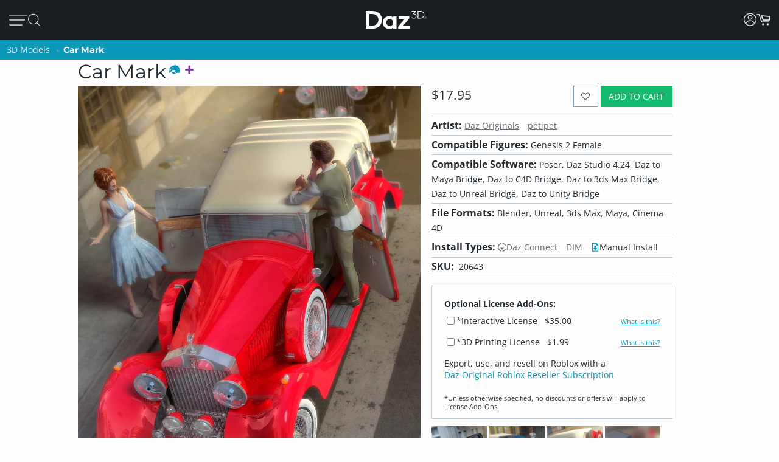

--- FILE ---
content_type: application/javascript; charset=utf-8
request_url: https://www.daz3d.com/dazstatic/slab/getSorts?all=true&jsonp=true&compress=true
body_size: 281764
content:
daz.filter.loadRemotePart("Sorts",{"_hash":"1637e5e0930a2d6491caf34cd9d110ed_c","date":"9vkG9PkG8fkGrfkGmPkGi/kGhvkG9PgG5vgG5PgG4vgG1fgG0PgGxfgGxfkGtvkGpPkGofkGmvkGjfkG8fgG4fgG2fgG0fgGw/gGwvgGu/gGtvgGgvoGgfoGgPoG+vgG+fgG6vgG6fgG6PgGyvgGx/gGxvgGwfgGvPgGlvgG+vcGyfAGkPoG+PkG9fkG8vkG7/kG5PkG4PkG3/kGtfkGtPkGo/kGj/kGjvkGm/cGmvcGmfcG+fYGr/gGp/gGnvgGnPgGm/gGmvgGjfgGi/gGh/gG8/cGz/cGj/cGjPcGz/AGmfkGivkGifkGh/kG8/gGpvgGmPgGjPgGhPgGgPgG5fcG4fcG/PMG5dgGovkG8fcGnfcGnPcG7vYG6vYG6fYGl/gGlfgGlPgGj/gGhvgGhfgG//cG/vcG/fcG9/cG7fcG6/cG6fcG1fcGtfcGkPcG9vcG9PcG8vcG7/cG4/cG4PcG3PcG2/cG2vcG2fcG0vcG0fcGs/cGr/cGvfgGuvgGsvgGrvgGqvgGpPgGmfgGkfgG3fcG1/cG1PcG0/cGovcG/PYG+/YG9vYGp/cGpvcGpPcGnvcGmPcGl/cGk/cGkvcGi/cGivcG9/YG7/YG1vYGwPAG3vgG3PgG2/gG2vgG1/gGrfgGrPgGq/gGnfgGkPgG8PcG7vcG6vcG5vcGifgGiPgG0PcGyvcGt/cGo/cGoPcGn/cGjfcGhvcG//YG/vYG9PYG8fYG6PYGyPYGk/YGzPUGxu4G9+wGvOQG+PYG9fYG8/YG8vYG5/YG5vYG5fYG4/YGwPYGtvYGr/YGqPYGnfYGj/YGt/gGovgGg/gG+fcG9fcG7PcG1vcGrvcGrfcGrPcGq/cGqvcGqfcGqPcGzPcGyPcGx/cGxPcGsvcGsfcGsPcGlfcGkfcGhfcGg/cGgvcG+vYG6/YGpfcGofcGh/cG7PYG5PYG4vYG4PYG1PYG0/YG0PYGzvYGyfYGw/YGwfYGo/YGkvYG2/YG0vYG0fYGzfYGy/YGxPYGwvYGvPYGufYGpfYGoPYGmfYGlvYGwfAG3/YGsPYGrfYGofYGmvYGmPYGlPYGjfYGifYGhPYGgvYG9vUG8vUG1PUGuPIG2PcG8PYGpvYGn/YGl/YGjvYGi/YGivYGhfYGgPYG+vUG9PUG7/UG6PUGtvUG3+kG7fYGu/YGuPYG9/UG8fUG7PUG6/UG6vUG5/UG2vUG2fUG2PUG1/UG0vUG0fUGz/UGxfYGtfYGpPYGhvYGg/YG4PUG3/UG2/UGzvUGzfUGyvUGxfUGuvUGo/UGhPUG8vQG6PcG5/cG3vcGzfcGiPcGyvYGx/YGsvYGrvYG+/UG+PUG9fUG5fUG5PUGufUGuPUGt/UGxPMGxfcGvvcG2fYGovYGm/YGyPUGx/UGxvUGw/UGwvUGwfUGvfUGu/UGtfUGs/UGsvUGqPUGp/UGpvUGpfUGn/UGnPUGy/cGyfcGv/cGvfcGvPcGu/cGuPcGtvcGtPcGjvcGgfcGuvYGt/YGkPYGv/UGmfUGmPUGjfUGhvUGhfUGgfUG4fQGzvcGlvcG3vYG3PYG2vYG1fYGvfYGqvYGqfYGp/YG/PUG8/UG8PUG1fUGsfUG/PQG6fUGy/UGyfUGxPUGsPUGr/UGrPUGqfUGovUGoPUGm/UGlfUGj/UGivUGifUGiPUGgPUGt/QGu+sG1/YGjPYG7vUG7fUGlPUGk/UGh/UG+/QG+vQG+fQG9vQG9PQG8/QG8PQG7PQG4/QG4vQG0PQGwPQGnfUGmvUGlvUGkvUGkfUG7/QG4PQG3/QG3vQG3fQG3PQG2/QG2vQGzPQGp/QG1+0GifcGgPcG/fYG2PYGzPYGtPYGs/YGiPYG+fUG3fUG3PUG1vUGvvUGvPUGg/UG7vQGu/QGtPQGnPQGnPYGrvUGq/UGjvUGjPUGgvUG//QG+PQG6/QG2PQG1/QG1fQGz/QGzfQGtfQGs/QGpvQGj/QGl/UG/vQG9/QG5/QG0/QG0vQGyvQGyfQGyPQGxvQGxfQGvfQGuvQGsvQGsfQG8vMG7/MGqvUG2fQG1vQG1PQG0fQGvvQGuPQGr/QGrvQGqPQGpfQGovQGofQGoPQGjvQGxvMGlfYGkfYGgfYGl/QGlvQGk/QGkfQGjfQGjPQGgfQG9/MG9fMGyfMGyPIGxPIG9PEG8+oG6vQGx/QGxPQGw/QGwvQGv/QGvPQGrfQGrPQGqvQGo/QGn/QGm/QGmPQGlfQG5fMGzPMGv/MGvvMGovMGy/QGhvQGhfQGg/QGgPQG//MG+fMG6vMG5/MG5PMG4vMG3vMG2vMG0fMG9fIG7vIGp/IGi/QGifQGiPQGh/QG/vMG/fMG3/MG1fMGz/MGzvMGzfMGy/MGvfMGuvMGrfMG6/IG4PIGivQG+vMG7vMG6/MG4PMGyvMGyPMGwfMGu/MGs/MGpvMGkPMG2/EG/fAG//UG/vUG/fUG4vUG4fUG3vUG0/UG0PUGrfUGpPUGnvUGkPUG3fMGhPMGufIG1fAG1PAG0/AGi/UG9fQGq/QGnvQGnfQGmvQGmfQG8fMG6fMG6PMG5vMG1/MGt/MGsPMGr/MGrPMGqvMGqfMGjfMGtfMGtPMGsvMGpfMGpPMGo/MGoPMGn/MGm/MGmvMGmPMGk/MGiPMGh/MG7/IG1PIGpfIGpPQGlPQG+/MG9vMG7fMG7PMG3PMG2/MG2PMGwPMGsfMGrvMGgvMG5fIG5PIGoPIG7fQGx/MGxfMGw/MGufMGuPMGq/MGqPMGp/MGl/MGkfMGjvMGgfMG4vIG2vIGh+8GzvQGwfQGufQGtvQGsPQGqfQGhPQG9PMG4/MG2fMGwvMGnfMGkvMGmfMGlvMGlPMGjPMGivMGifMGhvMGhfMG/vIG/fIG+fIG9/IG9vIG4/IG3/IGyvIGu/IGnvMGnPMGlfMGgPMG//IG/PIG+/IG9PIG6fIG6PIG5/IG0fIGz/IGzPIGwfIGtvIGjvEGofMG4fIG3fIG3PIG2fIG0vIG0PIGzfIGyfIGt/IGtPIGs/IGr/IGrvIGlvIG//EG3vIGy/IGwvIGwPIGvfIGvPIGuvIGtfIGsvIGsfIGrfIGq/IGn/IGi/IGv/EG//AGp+0G1eEGi/MG7fIG5vIGsPIGqvIGqPIGo/IGnfIGlfIGivIGhPIG5PEG+/AG+vAG0vAG2uIGj/MGg/MGpvIGpPIGovIGofIGnvIGlPIGkvIGiPIG+/EG9vEG5/EGkfIGj/IGh/IGhfIGg/IGgvIG+PEG9/EG9fEG8PEG7fEG6fEG4fEG8+8GxvIGk/IGjfIGjPIGifIGgPIG/vEG/PEG7vEG5vEG4/EG4PEG3/EG3vEGzvEGw+wG1vMG1PMG0/MG0vMG0PMG+PIG8fIG8PIGzvIG/fEG0PEGz/EGtfEGo/EGiPEGwvAGx+8Gxu8Gku4Gke4GkO4GjvIGhvIG+fEG8fEG6/EG6vEG4vEGuPEGt/EGr/EGnvEG3e8GvvIG8/EG5fEG3fEG2fEG1fEGzfEGyfEGxvEGxfEGufEGs/EGsPEGqPEGifEG/vAG7vAG6/AGiOUG8/IG7PIGx/IGgfIG2vEG1PEGzPEGw/EGsfEGrPEGq/EGpvEGkPEGhvEGrvEGrfEGlvEGkvEGjfEGjPEGi/EGh/EG7fAG6PAG5/AG4PAG3/AG3vAG3PAGzPAGsvEGl/EGhPEG+fAG9fAG8/AG7PAG6vAG5vAG4vAG1vAGyvAGxPAGw/AGv/AGnfAG6PEGpPEGlfEGivEGhfEGgvEG+PAG9/AG9PAG7/AG6fAG2/AG2vAG2fAG2PAGzvAGy/AGyPAG8vEGyPEGovEGgPEG5PAGuvAGufAGuPAGsfAGsPAGr/AGqPAGo/AGovAGjfAGjPAGw/IGkPIG2PEGwvEGrvAGrfAGrPAGqvAGk/AGkvAGkfAGhPAG/e8G/O8G0u8G0e8GtvEGtPEGkfEGj/EG8PAG1/AGl/AG1u8GzO8GwO8Gu+8Gme8G1+4Gj+0GlecGkucGkOcGj+cGxfIGv/IGrPIGnPIGm/IGmvIGmfIGmPIG+vEGtvAG7+8Gve8Gp/AGpvAGpfAGpPAGofAGn/AGmvAGmfAGlvAGjvAG/u8G4O8G2+8G1e8Gv+8Gue8Gte8GtO8G+eYGgfEGlPAGj/AGi/AGifAGiPAGhvAGg/AG+O8G9+8G8e8G6+8G2e8Gze8GuO8GmO8Gl+8G+O0Gs+cG3PEGy/EGyvEGwPEGvvEGvfEGu/EGoPEGn/EGnfEGnPEGm/EGmvEGmfEGmPEGzfAGse4G7PEG0/EG0vEG0fEGxPEGuvEGqvEGqfEGofEGk/EGg/EG/PAGju4GvucG9+YGtOYGlOYG7/EGx/[base64]/u4G/e4G9e4G6O4G5u4G3+4G1u4Gw+4Gwu4Gwe4GwO4G8vAG8fAG5fAG4/AG3fAG0PAGx/AGxfAGvfAGs/AGsvAGoPAGm/AGlfAGivAGo+UG4fAGhfAG3+8Gpu8G+O4G9+4G8O4G7O4G4u4G0u4Gye4Gve4G4OwGzu8Gvu8GlO8GhO8Gg+8Ggu8G9u4G2u4G2e4Gyu4Gue4Gtu4GtO4Gnu4G3+wG3e4Gv+4GvO4Gje4Giu4G/O0G6+0G6O0G5+0G3u0G1e0GmOwG+usGlOkGnM4GnvAGh/AG6u8Gn+8GgO8G8+4G1e4G1O4G0+4Gu+4Guu4G7O0G/OYG7u8G6u4G5+4G5O4Gxe4GmO4Gi+4Gie4GiO4G7u0G6u0G6e0G4+0G4O0G3+0G7O8G9O4G7+4G7u4G2O4G5u0G3e0G0e0Gye0GyO0GwO0Gv+0GtO0Gs+0Gq+0G9O8G4e8GxO8Gse8Gre8Gnu8Gi+8GiO8G/+4G++4G6e4G3O4GyO4Gvu4G2u0G9usGtfAGqfAGgvAGgfAGgPAG/+8G++8G+e8G5+8G5u8G1+8G0+8Gge8G7e4Gl+sGlusGlesGnOcGo+8G8O0G7+0G2e0G1u0G1O0Gzu0Gze0Gvu0Gve0Guu0Gpu0GjO0GwuoG4+kG3O0G2O0Gz+0Gyu0Gwe0GvO0Gt+0Gqu0Gqe0GqO0Glu0Gku0GweoGieYGsO8GkO8GxO4G5e0G2+0GoO0Gie0G/OwG++wG+uwG+ewGq+wGy+oG8+YG8+0G8u0G8e0Gpe0Go+0Gju0Gi+0Gg+0G9ewG9OwG5ewGvuwGgOUGy+8GyO8Gj+8G/[base64]/uQGhu0G7OwGyewGyOwGv+wGuuwGuewGuOwGtuwGsuwGsewGpOwGjewG5O0G6+wGzuwGvewGvOwGt+wGoOwGk+wGg+wG/[base64]/OsG8+sG8usG4+sG0esGkuEGp+wGl+wGluwGj+wGhOwG8OsG3+sG2esGyesGyOsGwOsGveoGmOoG9eQG0+wG7+sG7esG6usG4usG3usG1+sG1OsG0usGy+sGwusGv+sGiusGk80Gtu0Gje0GiO0Gh+0GgO0G/+wG5OwG3uwG0uwG+esG6esG6OsG4esG1esGnOsG0ewGguwG/esG3esG2+sG0+sG0OsGz+sGyusGx+sGxusGxOsGw+sGvusGsesGu+0Gsu0Gz+wGzewG+OsG5usGt+sGtusGr+sGrusGoesGnesGp+kGgewGgOwG/[base64]/OoG++oG6OoG5+oG2uoGlucGm+wGkesGiOsGhOsG/+oG/[base64]/eoGsOoGr+oGk+kG+ugG8OoG6eoGxuoGxOoGu+oGt+oGtuoGteoGruoGq+oG9ukG1ekG5+gG1OgGp+YGxuAG3+oG3uoG3eoG3OoGx+oGw+oGv+oGuuoGreoGp+oGk+oGieoGlekG5egG7eoGzOoGyeoGwOoGvuoGuOoGqeoGqOoGpOoGouoGm+oG3ekG8egG/OcGzusG+OoG0eoGsuoGoeoGnuoGluoGleoGkeoGkOoGh+oG/ukG7ukGpukGlOoGj+oGjeoGiOoGhuoGheoGhOoGg+oGguoG+OkG0+kG0ukGzOkG6ugGu+gG8ecG9+QGxNwGousGoOsGo+oGoOoGjOoGi+oGgOoG/ekG/OkG++kG+ukG+ekG6+kG6ekG8+kG6OkG5ukG5ekG5OkG4OkG3ukG3OkGzukGzekGr+kGlukG+egGgeoG9+kG8OkG7ekG2+kG1+kGyukGx+kGu+kGuekGt+kGq+kGn+gG9ucGgOYG/[base64]/ugG9OgG8+gG6OgGv+gG/NcG0OoGz+oGzuoGzeoGseoGrOoGquoG/+kG5+kGtekGo+kGoukGoOkGnukGm+kGn+YG2ekGjukGjekGjOkGi+kGg+kGgukG/[base64]/ecG7ecG6+cGwuYGqOYGueoG7OkGo+gGkugGjugGiOgG/+cG9OcG7+cG7OcG4+cG2+cG1ucGu+cGuucG4eYGnOUG2eAG9OkG4ukG4ekGsukGpOkGoekGn+kGnOkG2OgGqugGoOgGi+gGiugGiegG/ucGtuYG0ekGxukGxOkGwekGvukGvOkG8+cG6ecG2ecG2OcG0+cG0OcGz+cGsOcGoOcGnecG3uYGtukGtOkG1egGs+gG6ucGzOcGuOcGtucGtecGtOcGpecGjucGh+cGhucG2+YGtOUG9OQG3OAGy+kGwOkGuukG/egG/[base64]/uYG4uYG3eYG3OYGyeYGs+YGrOYGqeYG3eUGqeUGgOIGjOEG1ugGuOgGjegG+ecG9+cG6OcG4ecG4OcG3ucG3ecGzecGuecGpOcG2uYGx+UG5OgG2egGxegGvOgGmOgGl+gGlegG+ucG7ucG5+cG5ecGyOcGsucG/+YGp+gGkecGiucGgOcG/[base64]/+IG/+AGqOgG9ecG2ucG1+cGqOcG7+YG7OYGi+YG0uUG0eUGkOUG/OQG++QG+uQGjOcGi+cGvOcGhecGgecG++YG+OYG7eYGuOYGo+YGouYGneYGj+YGjeYG+uUG9eUG5OUGxOYGl+YGluYG/+UG/[base64]/eQG7+QG7eQG7OQG6OQG2OQG0eQGx+QGvuQGveQGu+QG6uQG3uQG0+QGtOQGsuQGq+QGqOQGp+QGpeQGouQGoOQGpuMGwOYGhuYGhOYG5uUGruQGnuQGneQGmuQGkOQGh+QGguQGgeQG9eMG3+MGlOUGuOQGr+QGnOQGjeQGiuQG/eMG+eMG8uMG8eMGy+MGuuMGsOMGmeMG0eIGzeIGteEGpdkG/uUG9+UGz+UGzeUGzOUGwuUGweUGuOUG3OQG2uQGo+QGhuQGg+QG2+MG0+MGouMG++UG8OUG7OUGtuUGouUGoeUGnuUGjOUG7uQG6eQG5+QG5uQGuuQG/OMG++MG6OMG5eMG6OUG5+UGyOUGu+UGuuUGueUGneUGleUG/+QGreQGoeQGheQG9uMG1OMGzuAGzOAG9tUG9OMG8+MG5+MG5uMG5OMG4uMG2OMGuOMGt+MGtuMGs+MGo+MGoeMGoOMG+OMG9+MG7uMG6eMG3uMG1+MG1uMG0uMG0eMGz+MGqOMGn+MGneMGhuMG3OMG1eMG0OMGzuMGzOMGyeMGxeMGxOMGrOMGnOMGiuMG/OIG9eIG9OIG3OIG1+QG1uQG1eQG1OQG0OQGmeQGjOQGi+QG7OMG6uMGvuMGueMGq+MG+uIG1OIG0+IG0uIGs+IGueAG8eQG8OQG4uQG4OQGzeQGwOQGueQGseQGm+QGkeQGieQGxuMGjuMGjeMGjOMG0eEGwuEGp+AGg+UG9uQG0uQGxeQGquQGqeQGpuQGmOQGgOQG/+MG/uMG8OMG7+MG6+MGwuMGgOMG/[base64]/[base64]/uEG8OEG7uEG4eEG2eEG2OAG1+AGwOAGseIGnuIGm+IGgeIG+uEG+eEG+OEG9eEG8eEG6+EG6eEG5OEG3OEG0uEG0OEGxeEGweEGkOEGiuEGxOAGk+IGv+EGs+EGq+EGquEGqeEGp+EGpeEGouEGn+EGkeEGj+EG/OAG8uAG4uAGyOAGseAGsOAGneAG+d8GrdwGm9kG8OIG7+IG7uIGquIGkeIGi+IG4+EGm+EGmuEGmeEGjuEGjeEG1OAG0OAGnuAGnOAGmuAG/N4G6uIG/OEG++EG9+EG7+EG5+EG5uEG5eEG4uEG3+EG3eEGuOEGt+EGnuEGneEGnOEGhOEGoOAGz+IGx+IGveIG2uEGpOEGo+EGiOEGg+EG/uAG++AG+eAG5uAG5eAG3+AG3eAGw+AGweAGs+AGsuAG+t4G5d4G494Gw9AG6OIG5+IG5uIG5eIG3eIGwuIGkOIGj+IG/+EG8uEG4OEG1OEGyeEGtuEGreEGrOEG9OAG8+AGy+AGu+AGuuAGjuIGjeIGheIG7OEG6OEGw+EGuuEGueEGleEGguEG+uAG+OAG9+AG6+AGr+AGpuAGpeAGouAGmOAG+98GqeIG/eEGvOEGtOEG7OAG4+AG2uAG1uAGx+AGvuAGvOAGt+AGtuAGteAGruAGqeAGg+AG/N8G9d8GzuEGh+EGgeEG7uAG7eAGxeAGuOAGpOAGoeAGieAGheAG/[base64]/94Gw94GtNkGwuAGleAGlOAGst8Gi98Git8Gg98G/d4G994G9d4G4d4Gvd4G9N0GutwGl+EGluEGk+EG6eAG6OAG5OAG4eAGmeAGiOAG/98G/[base64]/t4G9N4G894G8d4G2N4G194G/[base64]/[base64]/N0G0N0Gjd0G+9wG4NwGqtwGiNwGk9kG/8wGs94Gnd4G/d0G+N0G1d0Gwd0Gv90GnN0Gm90Gmt0GmN0Gj90G+NwG9dwGtNwGi9wGw9sGv94GiN4Ght4Ghd4G9t0GyN0Gx90Gxd0Gw90Gwt0Gq90Gjt0Gid0GktwGg9oGvN0Gqd0GlN0GkN0GjN0G99wG89wG8dwG3dwG2dwG2NwG19wGydwGkNwG89kGmdkGrN4Gmt4Gl94G/twG/dwG/NwG4dwG2twG0dwGytwGrtwGndwGl9wGltwGk9wGj9wG/NsG9NsGl9kG790G7t0G590G5t0G5N0G490G4t0G2d0Gyt0Gmd0Gk90G9twG9NwGv9wGyNoG49cG6d0Gut0GsN0Gl90Gld0G69wG6twG6dwG6NwG3NwG09wGhtwG+NsGu9sG/tYGsNYGrdMGwc0G5dwG1twGvNwGq9wGqdwGodwGntwGhNwGgtwGgdwG/tsG/[base64]/toG/doG/NoGtdoGt9wGs9wGldwG9dsG89sG8tsG8dsG1NsGtNsGotsGlNsG6toG6doGvNoGq9gGr9wGpNwGm9wGidwGs9sGptsGntsGndsGktsGjNsGgdsGl9oGk9oG/9kG+9kGrNkGk9gG7dsGudsGrdsGh9sGg9sG4doG29oGutoGptoGitoGidoGgtoG/dkG89cG7NsGtdsGp9sGoNsGn9sGtNoGs9oGrdoGq9oGqdoG/[base64]/9oG+9oGltoGjtoG/[base64]/9gG/tgG/NgG99gGzNgGy9gGydgGv9gGuNgG7NgG59gG5NgG49gG4NgG3dgG2dgG1NgGw9gGu9gGutgGudgGttgG2tcGm80GhbcGr9oGpNoG+tkG9tgG9dgG1tgG1dgG09gG0tgGvdgGr9gGrNgGltgGidgGhtgG9NUGntkGmtkGlNkGitkGg9kG/dgGtdgGtNgGs9gGstgGsdgGrdgGkNgGitgGiNgG/tcGvtcG69gGoNgGn9gGntgGm9gGmNgGktgGj9gGh9gGgtgGgdgG7tcG5NcG2NcG19cGu9cGutcGmtcG4NYG5NAGpsQGosgG198GrtkG4tgG39gG3tgG2tgGvtgGrtgGo9gGotgGl9gG/9cGt9cGttcGmdcG+dIGqtgGqNgGp9gGptgGpNgGjdgG/dcG8dcG6NcGrdcGpNcGotcGktcGjdcG89YG8tYG8NYGz98G7NcG6tcG0NcGztcGr9cGptcGpdcGoNcGj9cGjtcGhNcGgtcG/[base64]/[base64]/[base64]/9UG/tUG/dUG/NUG5dUGztUGwNUGu9UGsdUGmtUGhdUG6dQGktQG6NMG2t8G+tUG+dUG+NUGt9UGttUGtdUG8dQG7dQG69QG59QG9tMG8dMG7tMGzNMGutMGtdMGstMGnM0GtMkG/cgGncgG7tQG7NQGlNQGj9QG2tMGr9MGptMGodMGntMGmdMGiNMGh9MGhNMG/9IG/dIG9NIGrNEGqdEGp9EGptEGpdEGwdAGptAGjNQGz9MGztMGw9MGuNMGttMGsNMGqNMGo9MGoNMGndMGmtMGldMG/tIG8NIG79IG5tIG4NIGuNEGt9EG29YG2tYGxNYGudYGtdYGr9YGotYGiNYGutUGudUGstUGk9QGkdQGkNQGitQG+NMG09MGzdMGrtMGpNEG/dAGrs0G/[base64]/MgGltYGgtYG89UG/dQG/[base64]/9AG8tAG8NAGzdAGwtAGvtAGvdAGvNAGmtAGo8sG48UG0tAG0NAGzNAGpNAGo9AGotAGntAGm9AGjdAGg9AGgtAG+s8G+c8G+M8G7s8G688G2s8G2M8G0M8Gvc8G+c4GrdEGq9EGqtEGntEGitEGidEGiNEG9dAGtNAGrdAGn9AG/88G388GzM8Ghs8GvcUGu8UGlsEGr8AGqNEGn9EGgdEG39AG1tAG1dAG0dAGgdAGgNAG4M8G2c8G1c8G1M8G0s8G0c8Gzs8Gzc8Gyc8GyM8GmNMGl9MGltMGkNEGj9EGg9EGgtEGgNEGytAGwNAGv9AGoNAGndAGjtAG/M8G988G8c8G788GwcQGp8QGkMAGq9MGkdMGj9MGhtMGg9MGgtMGgdMG8dIG6tIG6dIG5NIG8dEGvdEGr9EGk9EGjNEG/NAG59AG49AG3tAGt9AGs9AGodAGnNAGitAG7c8Gts8Gm88G4c0G69IG29IGndEG/tAG9tAG69AG4NAGrtAGq9AGmdAGmNAGkdAGhdAG5s8Gqs8Gj88G9c4GzM4Gh84G/NIG+tIG19IG1tIG1dIGw9EGwdEGrtEG9c8G9M8G888G8s4Gn84GpcwGuMsGt8sGr8sGq8sGqssGp8oGgsYGytEGydEGutEGttEGsNEGhtEG+dAG+NAG6NAGztAGydAGyNAGxtAGuNAGstAG/c8Gpc4Gns4G/sgG/[base64]/s8Gt88Gos8G9M4Gtc4GtM4Gms4Gk84G/[base64]/c0G/M0G+80Gyc0Ghs0G/swG1NAG09AGxNAGttAGsNAGlNAGktAGjNAGi9AGidAGh9AGhtAG6c8GuM8Gh88GmM4Gl84GvM0GtM0Gr80GrsgGgMcGldAG6M8G5M8G488G4s8G/M4Gzs4Gqs4Gp84Gps4GpM4Gnc4Gks4GiM4GgM4G/[base64]/MwG5swGv8wGvswGqcwGwMsGvMsGg8sGqc8GqM8Gpc8Go88Gy80GpM0Gks0GjM0Gis0G9cwG78wG68wG48wGxswGwcwGm8sGmssGmcsGnMkGmMkGuMcGxqwGkM8Gjc8Gic8Gg88Ggc8G/84G/c4G5c4G3s4Gy84Gw84G+c0Gqc0Gns0Gl80Glc0G88wGy8wG4ssGussGucsGsMsGkcsGhc8GgM8G/[base64]/ssG/csG/MsG+8sG480G/[base64]/8oG/MoG9coG7coG6coG4soG28oG08oGqsoGpsoGocoGoMoGlsoGjsoG6ckG5skG4ckG3skG6csG5csG0ssGycsGx8sGgcsG88oG6MoG0coG0MoGvcoGtsoGrsoGrMoGq8oGqMoGpcoGpMoGwswG9ssG3ssGyMsGl8sGlssGlcsGlMsG/[base64]/[base64]/soG+soG9soG6soG58oG3soG1coG1MoGx8oGxcoGxMoGn8oGkcoGt8cGhccGpsUGpcUGpMUG8coGucoGtMoGs8oGsssGw8oGwMkGsskGq8kGqskGqckGjckGhskG/[base64]/8cG+scG+ccG9ccG7ccG58cGlMcG/cYG1MUGn8AGvskGu8kG68gG28gG2sgG2cgG2MgG1cgGzMgGt8gGtcgGtMgGrMgGnMgGi8gG/[base64]/[base64]/4FyeQGs9IGxcgGs8gGocgGk8gGvccGqscGnccG+MYG6cYG5sYG5MYGxsYGpcYGzcgGjsgGh8gG6ccG5scG3McGwscGvscGtccGtMcGsscGh8cG9sYG3sYGycMGicIG/MEG0NIGvcgGvMgGj8gGhMgGg8gG/scG8scG08cG0ccG0McGzscGy8cGyccGx8cGmccGkMcGrcgGqMgG0scGmscGmMcGkccGjMcGi8cG/[base64]/8UGtMUGjdIG48cGzMcGwMcGuccGsccGsMcGrccGjscG28YGysYGo8YG6MUGm8UG27cGnMcGlscG7MYG2sYGn8YGnMYGicYGh8YGhcYGhMYG/MUGq8UGlsUGj8YGjsYGisYG9MUG8sUG8MUG6sUG38UG3sUG3cUG2sUG0sUG0MUGz8UGzMUGi8QGq8cGrsYGosYGmsYGi8YG/cUG2MUGxcUGwMUGs8UGlcUGlMUG2MMGtscGiccGiMcGhscGhMcGg8cG/MYG+cYG98YG8cYG0MYGzsYG88UGucEGlcEG48YG18YG1sYG1cYGkcYG8cUG7cUG1cUG08UGyMUGx8UGxsUGisUGw8MGwcMGwMMG/8EG29EGvcYGusYGuMYGtsYGtcYGpsYGncYGgcYG+MUG28UG2cUGv8UGq8YGpMYGnsYGmcYGmMYGlsYGlcYGlMYGjMYGg8YG/[base64]/cQG/MQG7cQG68QG5MQG48QGpcQGysMGhdIGnMUGk8UGhMUG/[base64]/MMG58MG5sMG18MGz8MGxcMGr8MGoMMGksMG/sIG98IGncEG3LkGksUG98QG5sQG5cQG3cQG3MQGx8QGwsQGusQGucQGtsQGtMQGssQGmMQGosIGocIGoMIGjcUGjMUGi8UGicUGhcUG+sQG7sQG4cQG1cQG0sQGw8QGqcQG/cMG28MGvdIG+MQG6MQG1sQGysQG8MMG68MG6sMG6cMG3cMGzsMGxsMGzcAGoLgG/qAG/8QG8sQG7MQG38QG2sQGuMQGt8QG/sMG0MMGpcMG2cIG1MQG08QGzcQG2cMG1sMGsMMGqcMGjcMGicMG/[base64]/8MG7sMG7cMGusMGtcMGssMGrcMGg8MGgcMG/MIG1sIGlb0G298G3MMG1cMG1MMG08MG0sMGq8MGqsMGp8MGpsMG/[base64]/[base64]/[base64]/MAG+MAG8cAG8MAG38AG3MAGxMAGw8AGwMAGvL8GnrgG/[base64]/sAG+sAG+cAG9sAG9cAG5cAG48AG4sAG08AG0sAGxsAGp8AGm8AGtL4Gl70GprwGucAGqcAGoMAGncAGmcAGmMAGlcAGhMAGg8AG/L8G+r8G978G5L8G378Gi78G9L4Gyb4Gqr4Gv8AGtcAGrMAGqMAGpsAGhsAGgsAGgMAG/78G/[base64]/L4Gwr4Gwb4Gv74Gu74Gsr4Gpb4GpL4Go74Gor4GnL4Gmr4G5b0G4b0G/r8Gx78G+L4G9r4G9b4G874G5r4G5L4Gyr4Gm74GlL4GkL4Gj74GjL4Gi74Gg74G/[base64]/70G/r0G+r0G470G4r0Gx70Gur0Gtr0GlL0Gkr0G+LwG7b0G7L0G3b0G2r0G2b0G2L0Gy70Gvb0Gob0GoL0GmL0Glr0Gj70Gib0G/7wGz7wGzbwGurwGmbwG370GxL0Gwb0Gu70Gtb0GqL0Gi70Gir0GiL0Gh70G/[base64]/[base64]/LwG+7wG97wG47wG27wGkLwG27sG2bsG2LsGsbsGmrsG5LoG0roGvbkG6LwG57wG5bwG5LwG4rwGw7wGpbwGkrwGkbwGj7wGjbwG67sGwrsGwbsGv7sGursGubsGtrsGs7sGrrsGmbsGkLsGjLsG6LoG/bkGybgGhbIGsK8Ghr0G6L0G0L0Gzr0Gq70GjL0Ghb0GhL0G8rwG8LwG67wG2bwGzLwGybwGwrwGn7wGhrwGhbwG6LsG5LsG4LsGuLsGiLsGubAGrrAGqrAG0aMGvtIGwtIG7LwG5rwG3LwG2rwGvLsGsLsGn7sGnLsGmLsGl7sGh7sG/boG9boG47oG3LoG2boG2LoG1roGvrgGltkF+bwG4LwG1rwG0rwGnrwGi7wGiLwG4rsG3rsGzLsGyrsGxLsGp7sGorsGlLsG+7oGproG9rkG9bkG8LkGlNIGobsGoLsGnrsGj7sGibsGgbsGgLsG/LoG+LoG9roG7roG7boG6boG4roG2roG17oG07oGuLoG+7kG7rkG67oG6roG57oG4LoG37oG1boGu7oGs7oGn7oGnLoGmboG/[base64]/bYG/LYGzKwG4bsG0LsGzrsGtbsGsrsGqrsGm7sGirsG+roGpLoGo7oGoLoG5bkG8LgGubgG1qwGrroGrLoGlLoG6bkG57kG37kGs7kGsLkGr7kGrrkGmrkGiLkGh7kG9rgG8rgG7bgG7LgG/bcG2N8GyLsGx7sGvbsG+boG7LoGrboG27kG2rkG2LkG1bkG1LkG0bkGz7kGzrkGyrkGtrkGprkGlrkGirkGibkGhbkGrLgGgrIGrK8Gk7sGkrsGhLsGg7sG8boG77oG5roG5boG3roG27oGtboGqboGqLoG77kG0LkGtLkGsrkGoLkGza4G+9EG/7oG/roG9LoG87oG8roG8LoGsboGy7kGwbkGo7kGmbkGmLkGl7kGlbkGgbkG6akGybkGu7kGk7kGkrkGj7kGi7kG+bgG6LgGxbgGw7gGuLgGt7gGnLgGvrcGpLUGs6gGuJYG/NEGxdoFsdoFr9oFz9gF/tcF69cF6tcF6dcF6NcF5tcF5NcFstYFoboG/LkG7LkG67kG5rkGxLkGw7kGwrkGwLkG/bgG/[base64]/LcG+LcG9rcG8LcG3LcG1bcG0rcGr5UGy98GodIGhrkGwLgGmLgGlrgGi7gGh7gGhLgG8rcG37cGy7cGybcGx7cG46gG97cG7rcG5rcG5LcG47cG4LcGvLcGoLcGkrcGn7YG46kGiagGkKYGldIG/7gG/[base64]/7YG+7YG+LYG1rYGrLYG/LUG+7UG+bUG7bUGrbUGp7UGoLUGkLUGj7UGhKIGwuQG69EG+bcGwLcGubcGuLcGr7cGqbcGnbcGj7cG6rYG1bYGqbYGzrUGrrUGqLUGprUGn7UGiLUGh7UGgrUG/rQG3agG8tEGt7UG+rcG9LcG4rcG4bcG3bcGw7cGu7cGurcGsrcGsbcGircG9bYG8bYGgLUG76gG3qgGyd8Gg7gGgrgG/7cG/rcG9bcG8bcG7bcG7LcG2rcG2LcGzbcGxLcGxLUGvrUGuLUGtLUGpbUGlrUGwbAGwLAGjKgG5aMG0dEG6rcG6bcG1LcGz7cGzLcGxbcGgLcG/rYG+rYG2LYGrbYGoLYGv7UGtbUGsrUGq7UG8rMG8bMG7rMG5bMGvagG09EG4LYG3rYG3bYG1LYGrrYGqrYGnrYG/[base64]/7QG/bQG+7QG+rQGl7QG+rMGjrMGiLMG3LIG+LEG5LEGqbAGqpkG9NEG8LYG17YGq7YG+LUGu7UG57MG5LMGz7MGzrMGjbIG/rEG+bEG4rEG1LEG6LAG0bAGzbAGw7AGtrAGs7AGj6EGiJYGsdIGh7MGr7IGjrIG/bEG/LEG97EG7LEG5rEG5bEG4bEGkrEGkLEGgbEGzrAGt7AGrLAGnLAGmbAGq68Gy64GxKUGyLAGx7AGxrAGxbAGxLAGwrAGurAGtbAGtLAGsbAGsLAGpbAGlbAGibAG968G/[base64]/[base64]/KoGz6oG5KkGw6kGgagGv6IGk6EGmZsG4KcG36cGx7MGrLIGpLIGlLIGvrAGvLAGuLAGrbAGkrAGkbAG8K4G7q4G2K4G064GyK4GlK4G0a0G+awG9qwG06wGv6gG/[base64]/[base64]/qwGx6sGv6sGvqsGvasGgKsGvqoGzakGi6gGs6IGnKIGmqIGmaIGm6EG8bEGorAGna0GzawGr6oGkKkG+agGtKgGkqgGjqgGyKYGm6UG+KMG2KMG1aMG1KMG06MG/aEGnqAGhKAGgKAGqp8GupsG8NEGuasGtqsGs6oGsKoG+KkGz6kGyakGsqkG86gGgKgG/acG6KcG4acGwKcGwKUGiaUG/6QG+qQGh6QG5ZkGhasGuqoGsaoGvqkGvakG8KgG56gGragGkagGtacGsqcGsacG0qYGz6YGvaUGh6UGgKUG3KQG26QG96MGxa0G2aoG2akG7agG7KgG6qgG5qgG5agG5KgGy6gG06cGyaUGv6UGjaUGjKUGi6UGgaUG/[base64]/tEGhKgGg6gGtKcGrqcGnacGxqYG+aUG96UG2qUGw6UGraUG7qQG7KQG6qQGrqQGwaIGuqEG+J0G4p0Go5sGtZoGgtIGvaoGtaoGzKkGyqkGv6kG16gGgqgGr6cGzqYGxKYGz6UGzqUGzaUGzKUGwqUGhqUG/KQGt6QGo6QGk6QGiqMGq6AG/[base64]/aIGuaIGk6AG2ZwGgo0Gy6kG+6gG+qgG96gGwqcGxaUGjqUGhaUG/[base64]/[base64]/[base64]/6EG/qEG+6EGsqEGsaEG7Z4G26MG0KMGraMG16IG1KIGzaIGzKIGj6IGjKIGiKIG/[base64]/aAG9aAG8KAG5aAG0aAG/5oGiNIG6KEGv6EGo6EGoqEGoaEGnqEGnaEGmqEGi6EGhKEG/[base64]/Z8G4p8G1p8Gx58Gvp8Gt58G+Z4G9p4G5Z4G4p4GyZ4GkNIG46AG4aAGm6AGmKAGlaAGlKAGkaAG/58Gu58GsZ8GrJ8G954G854G950Gy5sGlpcG75UGxdwFh6EG+qAGl6AGkKAGiqAGm58G9J4G5p4G0p4G0J4GyJ4G/KAG+6AG8aAG76AG7KAG6qAG6KAG5qAG5KAGzKAGyqAGjaAGqZ8Gp54Gpp4G2aAGxqAGv6AGu6AGuaAGuKAGsKAGrKAG+Z8G254G2J4GlJkGqZUGqJ8Gop8GjZ8Gi58GiZ8Gg58Ggp8G/[base64]/[base64]/ZsG6psG1JwGiJwG/psG/[base64]/[base64]/5kG+pkG5pkG4pkG3pkG8JgGvZgGuZgGuY8Gi5kGupgGsZgGjZgGipgGgpgGgJgG/JcG5ZcG3ZcG15cG7JYG+o8G7ZoG9JkGvZkGu5kGt5kGspkGgpkGkJgGj5gGi5gGh5gGqpcGipcG/ZYG7pYG5ZUGtpMG15kG0ZkGkZkGjpkGipkGgZkG9ZgGxJgGk5gGjpgGjJgGhJgG+5cG1ZcGweQGgZgG/[base64]/5QGz5QGgZQG/[base64]/[base64]/IwGn4wGm4wGlowGzYoG5okGjb8Gx44GlI4G340G0Y0GxI0Gv40GqY0Gp40GkI0Gi40Gio0G/owG3ZAGwY4Gl44G+o0G5I0Guo0GsI0GrI0Gk40GkY0Gho0G+owG94wG0ooG5YkG5I8GzY8GvI8GvI4GlY4G3Y0G3I0Gvo0Goo0G0YwGzowGzYkGto0GtY0Gso0Gr40Gq40Gqo0GqI0Gg40G+4wG6YwGsoMGr/4F6t0F2I0GhI0G/YwG+IwG84wG8owG8YwG74wG4YwG14wG1YwGu4wG+ogGtLEG+7AG140G040G+YwG34wG3IwG2owG2YwG1owGwYwGkowG/osGtYoGsY0GpY0Gl40GlI0G/4wG9YwG9IwG8IwG54wG4IwG3owG24wG2IwGhIsG54kGgo4G/40G4Y0GyY0Gjo0GoYwGoIwGnowGlYwGh4wGzdIGsIwGq4wGqYwGpIwGmIwGl4wGlIwGk4wGjIwGiIwGhYwGkt4Fst0FpI0GyIwGw4wGuYwGuIwGqowGoowGkYwGjowGi4wGhIwG9osG/IoG+4oGyYwGt4wGrIwGpowGjYwGgowGgYwG3IsG1IsGwosGvYsG/ooG/[base64]/YkG+4kG8YkG44kG+oQGhL8GnIwG9ooGxYoGxIoGwYoGwIoGuIoGh4oG+okG4IkG1okG4ocGgoUG8/8Fi/4F9IoG44oGhIoG/okG+IkG9okG7YkG7IkG4okG34kG2YkG4YcG5IkG3okG3IkG24kG2okGzokGuokGuIkGt4kGtYkGtIkGr4kG0bEGiLEGnIoGiIoG6YkG6IkG2IkG1YkG1IkGxYkGwIkGvokGvYkGmv4F3YoGtooGxIkGw4kGsYkGsIkGpYkGnYkGmYkGl4kGkokGjokG0f0F5/QFybUGm7EG5bAGw7oGwroG/4sG9YsGv4sGvosGs4sGsosGqYsG5IoG4ooGwooGv4oGvYoGhooG94kG9YkG9IkG4YkG5f4F5P4F4/4F4v4F4f4Fjr8GmbEG4rAGjYoGy4kGyokGxokGwokGq4kGoIkGiIkG//8FgP8F97UGvIkGu4kGookGnIkGk4kG/IgGgoQG94MGuIMGpYMG4IIG0IIG8YAGo4AG3/8FneMFxdEFltIG/4kG8IkG74kGz4kGzIkGuYkGrokGpokG8oMGgIMG04kG0YkGs4kGnokGiYkG/YgG+4gG2oIG0oIGm4kGi4kGuIYG94QG54QGjYQGgIQG9IMGgoMGkIIGzYEG7YAG8f8F34YGmYYGjoUGxYMG9IIG6IIG04IG9YEGuIEGmYAGhoAG8v8F6v8FrP8F1/UFgN4FssoGu7EG/rAG/60GwboGwLoGwYkGtokGrYkGrIkGqokGqIkGpIkGo4kGoYkGmokG/IYGsf8Fl/4FtfoFtPoFs/oF7vIF7fIF7okG6okG14kGv4kGqYkGkYkG+YgGyoQGwIQGtIQG2IIGhYEGn4kGlYkGkIkGj4kGjIkGh4YGl4QG0YIG4oEGy4EGtoAG9P8Fn/8Flv4Fj98Fk78GsokGlokGlIkG/4gG/ogG0YYG5YIG7IAG64AGhf8Fg/8F64MG+/8F7/8F5/8F5P8F4P8F3v8F3f8F3P8Fy/8FlP8F0LEGibEGv4AGu4AG6P8F4/8Fzv8Frv8FqP8Fjv8F5v4FptoF2oMGm4IGl4AG7v8F6f8F4v8F4f8Fuv8Fpv8Fo/8Fnv8Fi/8FpP4FyeAFyocG7IYG04YG2oUGoYQGnYQGkoQGkIQG7P8F7v4Fzv4Fy/4FqP4Fo/4F0d0FotIGgYAG8P8F6/8Fr/8Fof8Fm/8Flf8Fkv8Fj/8Fhv8F3LUGsP8Frf8Fq/8Fk/8Fkf8FkP8F8P4F7f4F5/4Fz/4FheAFvd8F/d0F5f8FhP8Fgv8Fgf8F+/4F8f4F0P4Fqf4Fnf4Fhv4Fl7wFxbEG9LAGvoAGlv8F//4F9P4F8v4F7P4F6f4F6P4F3P4F1v4F7oAG5v8FjP8Fiv8Fsf4FsP4Frv4Fpv4Fnt8Fgt8F0tUFs/8F3f4F2P4F1f4F0/4F0v4Fp/4F8v0F3vsF7PMFud8F+twFr7EG+bAGv7oGvroGwP8Fuf8FuP8Ft/8Ftf8FtP8Fsv8Fp/8Fpf8FpP8FmP8F3v4F2/4FrP4Fq/4FoP4Fnv4Fh/4Fh/0Fhv0F3PkFg+oFq+kF4d8F4N8ForYGif8FiP8Fh/8F/P4F8/4F3/4F2f4F0f4Fyv4Fpf4F9v4F4P4F1/4FnP4Fm/4Fj/4FjP4Fvf0F6vkF4fkFl/gFnd4F/doFqbEG5rAG7/0F6P0F3v0FzP0F8fwF1/wFpfwF3/sFyfoF2v4F1P4Fzf4FzP4Fjv4Fif4Fgv4F3PsFw/sF5PoFhb8G6rQG8vwF1vwF1fwFovwFlfwFkPwF8/sF3fsFkvsF6PoFwLEGgrEGo/wFzfsFnfsFlfsFk/sFkfsFuvoF9PkFmfgF7N8Fqt8F6d4Fw9oFl64G9f4Flf4FlP4Fjf4Fiv4F6v0F0P0FuP0FrP0Fp/0FmP0FyPsFjvoF+t8F39EG8ogGg/4Fzv0F2PwF4vkFjPgFjPUFifUFoOEFp+AFn/4Fmv0F5fsF6/kFlvgF5/cF2PcF/PIFrPIFi+QFp98F+N4FzLEG6f0Fmf0Fiv0Fif0F5/wF1PwF5PsFw/oFrvoF6PkFlbEG3LAG85cGpPwFm/sFsPoFn/oFjfoFgPoF3/kF3fkFv/0F5vkFuvgFqfgFnvgFmPgF+vcF4/cFjfcFzfUFv9MGxLEGiP4FnP0Fi/0FnvsFnPsFlPsF4/kFxvMFveMFst8Fjd8F0NgF9JcGiP0F5vsF8PoF+PcFmPcFzfQF+eoFlOoFoukF8+MFsuAFyrEGuZ0Ghf4FhP4FmfsFmPsFl/sFlvsFkPsFr/oFrPoF5PkF3vkFivMFhfMFuOUFvboGvLoGmvsF9voF7foF5foF4/oF4voF1PoF0voFt/oF9vkF5/kF5fkF2/kF9+AF+d4FoN4Fl94FlN4Fid4FiN4Fv9sF7LAG2q4G2YMG9fkF6fkFpfgFmvgFh/UF+vIF9/IF8fEF++MF+d8F6fcF3vcF7vQFjfMF+OgFhuQF2+MFu+MF+OAFvuAF4pcG1/MF0fMFt/MFmfMF+vEFleUFv+MFvOMFtuMF8N8F2IMGxfoFrfoFkvcFpvMF+PEF0OkFsekFh+kF9t4F4t4F690FqdsFmLEG4bAG3KEGk7oGkroGs/gFsPgFrfgFqvgFpvgFh/gFhvgFhPgF+fcF1/cFz/cFovcFl/cFvfYFovUF8fQF3/QFgPQFqvMF5fIF8PEF4N0F3t0FyN0Fx90FiPcF+/EF9vEFvusFiesF0eoFpukFkekF798FjNoGj9IGk7IG3oIG6PcFnPcF9vMF8vIFjOYFoOMF598Fqd8Fmd8Fk98FjN4FqdoFi9kFpNUG5NQGzbEG7ogGufUFp/UF2vQF0PQFzvQFzPQFy/QF1esF1OQFo98F7LUG+fIFwPIFouMF4uAFq+AF5t8F298Fx98FrIMGg+AF9t8F898F6d8F6N8FxN8FuN8Ftt8F2Z0GhJ0GjvIF8vEF9d8Fw98Fvt8Fsd8FsN8Frd8FqN8F79wF2tkF3tcFxrUG45cG/PEF8/EF2+oFz+oF9ukF5OkF8eMF0OAFzeAFq98F8s8F0LUGyJ0G3oMGqfwFmeEF8d8F7t8F6t8Frt8FpN8FoN8Fn98FlN8Fi9sF/r4G6LUG0uAFquAF5d8F5N8F498F0d8Fzt8Fv98Fr98Flt8F7N4F+dwFh9wFg9wF1t8Fz98Fzd8Ft98Ftd8FtN8FnN8Fjt8F/94F/d4F6r0BndQGirEG95AG2Y8G84EGmt8Fg98F6N4F0t4Fu94Fxt0FxN0Fwt0Fud0F/NwF+JAG/t8Fot8Fod8FmN8Fit8Fgd8F694F6t4F5t4FzN4Fl/[base64]/N4F8t4FsN4Fpt4F990Fw90FhN0F69wF+9sF99sF8dsF8YgGrYMG/t4F4d4F/tsFwNIF1MgF3p0GsZ0Gq48G7v0F8N4F7t4F2N4Fs94Fod4Fj94F3N0F1N0F/9sF9tsF85AG4N4F3N4Fot4FmN4Fh94Fht4FhN4F/N0F1dwFsNwFhJEG3IMG//sF0d4Fxt4Fmd4Fld4Fk94FkN4F9d0F890F490Fht0FqtsFw9UFxo0Fj7oGjroGh98Fht8Fhd8F1d4Fyd4FvN4FnN4Fmt4Fjt4Fhd4F8t0F590F5t0F5d0F29wFn9sFntsFndsFnNsFm9sF3J0Gmp0Gxd4Fit4F/t0F+90F+t0Fv90Fvt0Ft90Ftd0Fjd0F0NwFy9oGubEG/bAGsJIG348Gg4MGjd4Fi94F+d0F8d0F6d0F6N0F5N0F4t0F4d0Fu90Fm90FgtsF3NoFsc8FntIGg94Fgd4F/90F7d0F7N0F2N0F190Fs90Fnd0Fx9wF/74GnpIGqd4Flt4Fgt4F290F1d0F0N0Fzt0FzN0Fm94Fzd0Fy90FuN0FtN0Fpt0FmN0F9twFg+UFnt4F790Fyd0Fut0Fpd0Fj90Fjt0F6twF3twF3dwF59oFvZwFwLUGp94FpN4Fo94Fkd4F+N0F9t0F9N0F8N0F7t0Fvd0FqN0Fo90FoN0Fn90FkN0F/9wFzNwFm9wF+ZAG390F090Fqd0Fmt0Fld0Fg90Fgd0F09wFwtwFv9wFtpIGmZEG3Y8G2d0F1t0F0t0Fsd0Fod0FgN0F9dwF9NwF6dwFytwFydwFqtkF5dgFrNUG3NMGz90Fxd0Fp90Fl90Fk90Fkd0F/dwF+9wF99wF8dwFhtIGi48Glt0F89wF5dwF2NwFz9wFzdwFt9wFtdwFrtwF4tsF8ZAGwd0F4dwF2dwF1twFyNwFwNwFvdwFstwFsdwFpNwFmtUFnrEG7rAGvIMGtPUFq90FpN0Fot0FlN0F4twF3NwFxtwFwdwFmNwFhNwF4NoFj9gFj5EG7/UFxNwFjboGjLoGr90Frt0Fqt0FnN0Fmd0FjN0Fi90Fit0FiN0Fh90F/twF+NwFrdoFttkFtNkFsdkFrdkFqdgFhr8Gt+QFkt0F5NwF2twF0dwFw9wFuNwFttwFgdwF89sF4MkFwrQGvoMGgt0FztwFvtwFu9wFmdwFhtwF8tsF6NsF5dsF2NsFvtoF0dYFp80Fo78G17EGlZEG/vsF19wFy9wFutwFudwFs9wFr9wFq9wFodwFmtwFjNwFmpIGs/UF0twFkNwFiNwF9dsF69sF4NsF3tsF1tsF09sFxtsFj54G34IG49wF4NwF39wFtNwFqdwFn9wFl9wF3dsFvdsFlNsFkdsF3dgFl5EG+v0FjdwF/NsF+dsF79sF7dsF3NsFttsFl9sFgdkF/[base64]/[base64]/9oF79oFxNoFxtkFq9cF5NUFy4MGsPwFtvUF0dsFztsFpNsF6doF5toF39oF2doF2NoF09oFqNoFuK4Gz50G6pwGhdsFhNsFg9sF/toF/NoF+toF+doF6NoF5doF4toF2toFzdoFpdoFzNgFudgFz9oFzNoFy9oFydoFtNoFsNoFqtoFgtoF69kF49gFq78G4YIGr/UF8OQFnOMFutoFrtoFq9oFotoF+9kF+tkF+dkF+NkF2dkFpNgF3NYFt9IFhdEFuq4FmLIGt50GwvUFiboGxNsFvNsFudsFs9sFstsFrtsFodsFmtsFmNsFltsF8doF7toF1toFi9oFttoFp9oFk9oFitoFiNoF/dkF7tkF19kFwtkFntUFjp4GxoMGgfwFm/AF3toF19oF1doFlNoF7NkF5tkF5dkF5NkF39kFydkFotgFyNcFw9oG+dQGw48Gx/oF4doFpNoFoNoFktoF6NkF3tkF3dkF29kFp9kF99gF69gFh6cGhqcGxZAG+usFwdoFv9oFvNoFj9oFjtoF9dkF9NkF6tkF2NkFmNkFzIMGnNoF99kF7dkF49kF4tkF3NkFw9kFwdkFtdkFiNkFv6oG9/cFkPIFj/IF7OQF1NkF0dkFzdkFy9kFytkFxNkFv9kFvtkFvdkFvNkFjdkFmNgFgNgFndUF8rUGl6cGlqcGu/0F3voFsbMGsLMGytoFyNoFwtoFvdoFu9oFuNoFs9oFstoFodoFn9oFntoFndoFm9oFjdoF5NgFltQFopIGhZEGzYMGjuAFztoFt9oF/9kF8tkF4NkFztkFwNkFuNkFqNkFpNkFodkF/NgF59gFutAFmK4FytoGrNIGwbUGx+wFo9oFkdoFkNoF/tkF/NkF89kF79kF6dkFz9kF09gFqdcFtdYF69UFndUGpNQG85IG7YwGgf4FjusFmdoFmNoFl9oFldoF8dkF59kFu9kFotkFm9kF5tgFiIMGtvcFw/UF9+QFw+QF1tkFs9kFoNkFn9kFntkFidkFhNkFutkFgNkF+NgF9NgF0dgFiNgFv9cFo9UFlq0GwZoG1YMGl+EF9tkF0NkFzNkFyNkFxdkFudkFrNkFg9kF6NgFydgF8tcFtdcF6bQG1Z0G/ZwGr4MGmtoFidoFh9oFhdoFhNoFg9oFgNoFo9kFhtkFhdkF8tgF39gFxdgFndgFjNgFi9gFxfUF1dkFr9kF/9gF9tgF9dgF8dgF7dgF1dgFitYFoq4G8qwG+/0F59cF0tkFx9kFptkFpdkFnNkF+9gF2tgF1NgFvNgFldgFl9cF8NYFkckFipAG64wG9IEGt/cF/vUFt9kFsNkFrtkFq9kF/dgFytgFwdgFodgFh9gFpq8GrfwFndkF+tgF2dgF0tgFxtgFw9gFqtgFgdgFjNkF4dgF4NgF3tgF1tgFx9gFttgFrtgFjtgFhtgFxtcF3LEGt7EGp6oG4oIGkNkFh9kFgtkFztgFu9gFrdgFk9gFg9gFgtgF9dcF8dcFwdcFvdcFr9cF/[base64]/dcF99cF9tcF8NcF7tcF4tcFydcFktcF9NYF3dYF74gGn+EF/[base64]/9cF+dcF79cF7dcF3dcFx9cFmdcFk9cF/[base64]/dYFytYF/M8FvLEFqIUF2LAGgKoGoYAG+PsF/NYF+9YF99YF4NYF3tYF19YF0NYFq9YFmtYF3NUFwacGi/[base64]/9UF+dUFlI8Gs9YFsNYFqtYFmNYFjNYFi9YFiNYF8tUF6dUFhIQG//0F0/wFjtYFhtYFgdYF9tUF89UF6tUF29UF1tUF1NUFnNUF07AGipEGu98Fn9YFndYFldYFlNYFgNYFx9UFtdQFmNMFsc4Fl8wFxMIF/fsFqvUF/LsGntYFm9YFidYFhdYFhNYF/NUF+NUF8dUFvtUFvdUFntMFrs8F3q0G1v8Fj/UF1OwF8+sF/tUF99UF79UF7tUF7NUF59UF19UFtNUFjNUFoNIFgpEG/[base64]/[base64]/ssFx8MF/9EG96oGnJIGi4UGq9UFhNUFgNUF/9QF8NQF7NQF2dQF0dQF0NQFxtQF+s8Fn+IFu9UFpNUFh9UFgdUF/tQF9tQF8dQF29QFydQFq9QF+M8F2rAG4ZAGzfwFxOoF9dQF9NQF89QF8tQF79QF7tQF7dQF69QFsdQFpdQFjtQF9NMF8NMF/58FsrEG+rAGmJEGhoQGwPUF2u4F9OsFquIFttUFrdUFotUFgtUF6dQFwdQFt9QFrNQF/dMF/NMF79MFps4F56cF25EFkLIGuusF4+oFhLoGg7oGyNUFqdUFqNUFpdUFoNUFn9UFkdUFj9UFjtUFidUF6NQFytQF99IFsdIFxtEFotEFxs8F6ckFv5YGyfUFvesFiOEFiNUF/dQF/NQF+9QF6tQF3tQF1dQFz9QFtNQFm8sF+YQGi9UFhtUF5NQFwtQFrtQFp9QFotQFntQF3NMFltMFttEFl84Fz8wF2skF+bQF36wGsakGy/oFzdIFhtIFgdIF8dAF5c8FkM8F0c0FzswFlMwFnOAFptQFodQFndQFk9QFjdQF/tMF09MFxNMFjdMFqc8F9acGiIUGl/0Fx/wFg/wF59MF5NMF3tMF19MFsNMFodMFktMF/[base64]/r4F3rUF2LEG97AG5ZAGyI0GrvwFmtQFmdQFmNQFldQFlNQFktQFkdQFitQFgNQF/9MF6NMF+NEFwMwFg5EGgoIG3vAF0eAF+dMF0tMF0dMFzNMFvdMFrNMFpNMFotMF+9IF9NIFu8wFyfwFy9MFyNMFu9MFutMFsdMFqdMFkNMFi9MFgdMF/tIF6dIFxtIFo8oFvJYGvewFwOkFguYFn+QF99MF5tMF5dMF49MF4tMF4NMF2tMF2dMF1tMFz9MFy9AFgdAFwssF/KkF5rUGqrEGv60G6YIGjvUFmrUGmbUGidQFhtQFhdQF+9MF89MF8tMF8dMF4dMF3dMF29MF2NMF0NMFwdMFo9IFodIFl9IFjNIF8r8Fz7kF6JAGptMFgNMF/[base64]/dIF0tIF0dIFy9IFyNIFutIF4NAFzrEGorEG9ZAG1oMGjPIFi/IF3PAF1OEFnuAFx9MFv9MFstMFm9MFmtMFl9MFlNMFkdMFiNMFg9MFitEFidEFxdAFxbYF5bUG87AGgroGgboGvtMFudMFtNMFr9MF5tIF2tIF2dIFnNIFm9IFk9IFjdIF19EF1tEFzNEFy9EFydEFyNEFnbUFnfYFi+sFruoFk9MF/NIF+NIF89IF1dIFxNIFkNIF56sG4IMGv/[base64]/8YFqKkGj4UG7dIF59IF4dIF4NIF1tIFttIFptIFn9IFjtIFnNEFuPcFpNIFndIF79EF7tEF59EF4dEF3NEF0NEFj9AFt88FiMcFs70F4KsG//IFotIFltIF8tEF2dEFrNEFq9EF8tAF0MoFqskFzJ0G6ZwG4oMGtu0F/dEF99EF6tEF5tEFv9EFlNEFjtEF49AFv9AF8cwFn6kGyPwFitIFh9IF+dEF8dEF8NEF69EFudEFuNEFj9EFy+wFyOwFpeIFj9IF9tEFrdEFqtEFqNEFmtEFmNEFk9EFhNEFss8Fzc4FyM4Fjq4Ghq0G+4MG7vsFi+kFgLoG/7kG3tEF3dEF09EFt9EFtNEFstEF9dAFytAFyNAFx9AFoNAF9M4F1s0Fic0F8ssF8csFl8oFwMIFv8IFtNIGoKsGjpEGme8F4NEF29EFutEFldEFz88F0cwF9MkFlckFopsFxPwFgtIFgNIF/9EF/tEF/[base64]/YMG9OkFx9EFxNEFwdEFvtEFvdEFp9EFo9EFh9EFgtEF5tAF/M0F9M0FhsYF9KwG6poG2/sFzesFodEF/9AF/dAF8NAF5NAF3dAFu9AFq9AFkdAFhcMFkJIGyPEFs9EFsdEFsNEFpdEFhtEF89AF39AF19AFvtAFpdAFhqsG7IQGvfwFndEF4tAF29AF2NAFw9AFvNAFsdAFrtAF4M8FgbYFpbEG6rAG+OYF1tAF1dAF0dAFzNAFt9AFttAFstAFn9AFntAFktAFhdAFlM4Frs0Fg8wF/skFhLEGka4Gg9EF/tAF/NAF9NAF7dAF69AF6dAF4dAF3NAF/c8F8c8FkJsFx9oGybEGh4QG2O4F1usFkesFzdAFxtAFvdAFptAFk9AFiNAFzc8Fyc8FwMoFz8MFwdAFwNAFtNAFs9AFsNAFrdAFp9AFodAFl9AFltAFldAFw88Fns8F/c4Fv84Fnc4FnM4FmM4Fz80FjZEGueIF998F5dAF2tAF2dAF1NAF09AF0NAFz9AFydAFqs8F980Fg8sFpLEG67AG0qcG5JoG9YMGufsFjOcFm9AFhtAFgtAFzM8Fj84Fn80FpskFpckFpMkFlskFkLwFk5EGqtAFqNAFpNAFo9AFndAFnNAFjdAF/s8Fn88FlMsFxrEGhbEGw6cGnqYGnaYGzooGneQFmdAFkNAFg9AF7M8F088F0c8F0M8Fx88F2M0F1cIFv9IG2LUG8q0G/oQGvv0FxusF4rgG4bgGh9AF+88F9s8F9c8F9M8F8M8F788F7s8F588F0s8Fzs8Fy88Fys8Fws8FwM8Fvs8Fvc8F7skF+c8F988F888F7c8F5s8F5M8Fxc8Fjs8FqcMFxtoGqOEF/88FyM8Fs88Frc8FrM8Fq88FqM8Fis8FkswF/YQG9v0FxO4FgewFw+YFo88Fkc8Fh88Fhc8F+c4F7c4F6s4FssoF474FtbEG/LAGtq0GuPsFxfcF5vEFwc8Fv88Ftc8Fmc8FmM8FhM8F684Fws4FqM4FrMwFy+sFuM8Fts8FtM8FsM8F4c4F384F084F0c4Fs84FhssFl7EG37AGoakG/pAGiYUGpfIF4e4FjuwFnc8FnM8Fm88Fms8Fj88F+s4Fxs4Fn8wFwcYFnbYF1a4G36EGuOYF4LgG37gGvM8Fu88Fus8Fuc8FoM8FiM8Fgs8Fgc8FgM8F/s4F/M4F+84F9c4F1M4FwM4Fs80FzcwFnsYFlL8G9PcF+vUFsO8Fls8Flc8Fk88Fks8Fjc8Fi88Fxs0FzdoG1rEG7IwGv4IGof0Fp/wFhs8F/84F484FvM4Fu84Fk80FwcwFw8kFs8kFqckFpcgF9K0GhawGo/sFuOEF984F8s4F7M4F6M4F3c4Fts4FpM4Fys0F88wF4soF5ccFgqYG050G+pwGzpEG3pAG9s4F884F6c4F5M4Fw84Frc4Fvc0FlswF8JAGrIoG+oMG8M4F1c4F0s4F0M4FzM4Fys4Fx84Fwc4Fvs4FuM4F2oUF2NEGnaoG1KAG0PgFy/UFmPEFlusFu+YFx+IFz84Fxc4Fuc4Ft84Ftc4Fqs4Fic4Fh84Fg84F/80Fr80FkMsFn7IGnqsG65AGivAF2u0FnOwF3rgG3bgG5s4F5c4F4s4F3s4F3M4F184F1s4Fzs4Fy84FsM4Fr84Fqc4Fis4F680FgM0FrswF5ssFxMoFt8kFqMgFk8gFxscFycYF1LAGq6gG/IMGwPsFq/cFsvUFn+AFvc4FtM4Frs4Fp84Fn84Fjs4Fgc4F0s0F0M0FzM0F/8wFjdoGoLEG6bAGqqwGq/EFqO4Fk84Fks4Fkc4FkM4Fjc4F+s0F1c0Fzc0FqM0Fhs0F4pIG9P0FuOsFss4Fos4Fls4FjM4F/c0F7s0F180FnM0Fm80FrskFq8YF2r8GvLEGgLEG5KYGnY4G+4QG3O0Fo84Fm84Flc4Fi84FiM4F8M0F780F7c0F6c0F6KEFoc4F+80F5c0F480F4s0F4M0F080Fy80Fo8sFgMsF3tUGtuEF/s0F9s0F9c0F580Fx80FxM0Fuc0Fps0F6swFrMkFx7QGkoUGpe4F8+YF3LgG27gGoM4Fgs4F+c0F+M0F880F8s0F7M0F4c0Fzs0FyM0Fws0FvM0Fu80FuM0FtM0FwcsFsskF2cUFrbEGi7EG6J4G554Gh5cG/+8Fz+wFgM4F5s0F3c0F2c0F1M0Fxc0Fus0Fo80FoM0F+ssFzNoGlqsGivwF+JcG3s0F3M0F2s0Fyc0Fts0Ftc0Fpc0Fnc0Fv8sFvcsF74sFgZEG4fsF6s0F380Fw80Fv80Fvs0Ft80Flc0FuMwFncoF9MYFzcYFuLEGiPEF/[base64]/MAFtrAF2bAGz6sG5poG/JAGz/sFhc0F98wF7swF7MwFzMwFycwF6MsF5LAGm50GzJEG/ZAGis0Fh80F/cwF9swF9cwF8swF68wF48wFucwFkcwFs7QG9qkG45AG4IQG6cwF58wF5cwF5MwF4cwFvcwFsswFscwFncsF/64GtfIF8/AFnuwFnewF2rgG2bgG3MwF28wF2swF2cwF2MwF18wF1swF0swF0MwFr8wFk8wFqssFtcoFtMoFkMoFl8AF2bwFs5QF+LQG1KoG7JAGi/[base64]/7AGrKYG8ZIGiIQGyPUFtO4FnMwFi8wFiswFhMwFgcwFgMwFossFqcoF2ckFjskFpMMFz/oF8PUFs8wFqswFp8wFpcwFpMwFh8sF/MoF4coFgskF9MMF88MF1MMF1p0G/5wGpPcFiuoFr+IFrcwFq8wFqcwF/MsF7csF4csF08sFvMsFkssF5coFz8EFxrcFwaoG1qYG/4MGpvUFje0FkeQF0t8FjcwF88sF78sF58sF4ssF0csFyMsFussFqMsFpMoFw9IGnpMG/8sF0MsFy8sFxssFxMsFvssFscsFrMsFqcsFocsF1soF78gF1bEG8MsFxcsFrssFrcsFn8sFi8sFissF68oFwcoF/ckFh8kFhckFhcYFprQG4qYGnIUGtOIF/csF+8sF7ssF7MsF68sF6csF5MsF2MsFpMsFhMsFgssF4MsFx8sFsMsFnssFmcsFk8sFjcsF0soFz8oFzMoFx8oF8OsFmOMFr8sFpcsFnMsFkcsFhcsFgcsF+soF98oF9soFv8oFjcoFibQG1KYG/Z0G/J0G3Z0GnJ0Gk5MGmIUG8O4FjesF/+oFuLMGt7MG6ssF48sF38sF3ssF3MsF1ssF1csF1MsFz8sFzssFzMsFyssFmssF2coF2MoFrcoFp8oFpsoF3sgF2cgFwMgFs8MFocEFgK4G16oGx/sFpssFl8sFj8sFjssF/[base64]/oMG8/cFjMsF8coF8MoF0coFtsoFosoFhMoF+8kF+skF68kFz8cFysMFiKsG8PsF7uAFrsoFpcoFnMoFmsoFmcoFmMoFlsoFk8oFh8oF9ckF3skFnckFkMkFhMYF/awFm6EF+NQGwNMG4rUG5e0F/5cG/soF+8oF9MoF78oFp8kFhMkFrMgF3McF2scFuMcFk8cFr7MFybsB1dEG8soF18oF1MoFxsoFi8oF+MkF88kFy8kFyckFoMkF8MgFy7UG16AG/pwGt/UFx+sFy8oFuMoFs8oFsMoFr8oFqMoFoMoFn8oFisoFg8oF7ckF6MgFwsUFppMGyIQGkcoF78kF5skF1ckFzckFmskF8cgF5cgFusgF/8UF9sUFjJUG05IGzO4FtesFmuoFqqsGnYUG8/0FhfwFvfIF6ukF5OAFj8oFiMoF/8kF/[base64]/sgF/cgF98gFicwG74QG7MkF6skF6MkF18kFzMkFsMkFrckFo8kFnskF/MgF+sgF28gF08gF3MEF0qEFxKcG15MG/f0FvPcF8MkFk8kF9cgF9MgF88gF8sgF7cgF18gFvsgFrsgFosgFjsgFpvEFxckFwckFwMkFvskFuMkFn8kFr8gFocgFzcUFrdUG+tQG+6oGq4IGjf0Fz/YFu8kFtMkFq8kFockFjMkF2sgFz8gFzcgFn8gFg8gFuJMGx/EF0u0Fze0Fy+0FwOYFycgF5MgF48gF4sgF4MgF4cgFyMkFx8kFvckFlMkFgckF/8gF1cgFx8gFw8gFwsgF87sFu7UFupMGwP0F2LgG17gGxMkFwskFvMkFtskFkskF+8gF78cF7ccF0ccFrscFrccFq8cFqscFp8cFpscFiccF/MYF+cYFpMYFmcYF1sQFrcQFpcQF8pMG9oAG0sgFy8gFwcgFjcgF8McF7scF7McF68cF6ccF58cF28cF2McFw8cFpccFpMcFisMFndIG89EG/b4GmKsGm8kF1sgFxsgFucgFscgFm8gFmMgFl8gFicgF3ccFi8cF+bsFsJMG7sgF38gFxMgFv8gFp8gFpsgFlcgFjMgFscYF47sFltQG9dMGq5UGupEG/Y4Gh4IG7uQF8fcFysgFh8gFg8MFvr4Fj74Fjb4FpqoFsfwFueoF5uQFruIFsMgFqsgFoMgFlsgFksgFi8gFgsgF/[base64]/scF88cFvccFsscFjscFuZEG9f0FrPsFhcgFhMgF+scF8ccF2ccFuccFtscFs8cFmscFmMcFlscFlccFg8cF/cYF+sYF5pwG9JEG6oIGgcgF/ccF1scF1ccF0McFwMcFtccFm8cF08QFgsQFx7cF8rYF37UG2asGu/YF4vUFnvEFqe4Fj+kFu8gFtMgFmsgFhsgFsccFj8cF8cYF78YF2MYF1cYF/8MF9cMF+b8FjZMGoPEF1+sFouAFlMcFh8cFhscFgccF+8YF98YF8sYFyMYFwsYFrcUFkr8G/ZEG8IQGuPoFo8gFkcgFisgF0scFyscFv8cFt8cFn8cFnccFnMcFl8cFjMcFiscFgMcF0cYFsMYFycUFjMUF2cQFmMMFyMEF29UGhZMGsP0F/[base64]/sYF5sYF1sYFzMYFncYFnMYFsMQFy7cFga4GoJMGwPcFsuoFreoFuuMFl8YFzscFyMcFvMcF9cYFlsYFjsYF5cUFqcUFioQGqP0F1MYFucYFuMYFr8YFrcYFn8YFksYFi8YFh8YFi9UGoqwGkvEF1u0F58UFj8QF6LkFkJMG5pMGhY4GkYUG/OoF9+YF1OAF2t8F9sYF6cYF6MYF3cYFz8YFzsYFgsYFtsUF9sQFt6IFssYFosYFoMYFm8YFmsYFlMYFj8YFisYFgcYFucUF5KsF3awG3ZMGs/IFi+oF9OQF6+AFrMYFmMYFlcYF/sUF/cUF+sUF+MUF68UF6MUF5sUF2MUF18UFu8QFucAFgL8GxbQGtbQG4YMG1LgG07gG4sYFvMYFt8YFtcYFp8YFpsYFpcYFo8YFg8YFgMYF98UF9cUF88UF6cUF08UF0sUFz8UFyMUF/[base64]/MMFyb0F3fMEmr8GgZMG5oMG9/0F0rgG0bgGkcYFkMYFicYFiMYF9MUF78UF7sUF1cUF0cUF0MUFuMUF8cQF7cQF7MQF38QF0sQF0cQFscQFtcMFo8MFksMF+rwFg5IG8vcFm+sF/MUF+8UFxsUFr8UFq8UFnsUFk8UF6MQFxcQF67UGm7QG48UF4sUFvcUFpcUFo8UFkcUFj8UF/8QF9cQFt8QFh8QFsMIFvLgF6IMGr/YFy8UFsMUFrsUFosUFmMUFlsUFlcUFjsUFi8UFicUF+MQFqMQFotQGipUG35QG4u0FxewF7eYFrMUF88QF8sQF4cQF2sQFycQFq8QFqsQFosQFnMQFkcQFiMQF57UG6IQGwMUFvMUFs8UFqsUFisUF98QF5cQF4sQF3sQFysQFucQFicMFn7QGsJQGjOwF/OgFp8UFpsUFncUF5MQF3MQFzMQFxMQFwMQFtsQFrMQFoMQFm8QFl8QFi8MF+8IFgLUFnbIG94AGk/wFp/cFpMUFmsUFjcUFr8QFmMQF7sMFncMFhMMF0b0F89MGhsUF68QF6sQF6cQFw8QFv8QFmsQFlsQFtsMFk8MF/rsFhpsGp+4FmsMFmsEForkFjKYF1cQF1MQFtcQFjsQFjcQFisQF+cMF6sMF3sMF1rUG07EGh7EGh44G64IGtvsFpvoFm+UF78QF3cQFy8QFvcQFs8QFnsQF9sMF48MFucMFocMFsvwFvpYGx7YF1tMG7rUGxLQG74AGxfEFyewFjucFgMUF/sQF/MQF+8QF+sQF8MQF2MQF18QFz8QFzsQFzcQFx8QFxsQFwsQFwcQFp8QFo8QFi8QFqMMFk74F5KwGw/4Fwv4F1fIFouwFg8QF78MF7MMF4cMF3cMF2cMF1sMF1cMFgMMF+sIFuMIFv8AFjb0F9bsF9pcFmbQG6pEG4PsFusQFssQFrsQFlcQF/cMFyMMFpsMFjsMF/cIF/MIFm8AFy50G5ZwGtfYFvsQFvMQFuMQFtMQFocQF/sMFu8MFsMMFr8MF+cIF+MIF870Fo5AGpsQFpMQFmcQFgMQF+sMF98MF38MFwMMFv8MFq8MFqsMFpcMFqcEFwIIGqcQFn8QFkMQFicQFhsQF7cMF4sMF2MMFxsMF4MIFnsEFqL8FoqoG2p0GhZ0GsfcFnPIFzO0FiecF+8MF+MMF68MFoMMFm8MFj8MF0cAF/[base64]/b4F06oGtPYFnPAF4+AFrN4Fw8MFvsMFrsMFrcMFlMMFjMMFiMMF58IF5cIF0roF6uAFssMFlcMFjcMF/8IF98IF68IF6cIF0cIF8MEF4r8F57QG66oGpqkG4qEGvJMGyYQGgP4FrOAFycMFrMMFosMFh8MFhsMFgsMFgcMF4sIF4cIF77UG7qYG/5IGzrgGp5cGppcGpZcGpJcGo5cGopcGoZcGn5cGnpcGk44GkY4Gjo4GoY0GoI0Gn40Gno0GnY0GnI0Gm40Gmo0GmY0Glo0GlY0G0MIFzMIFysIFycIFqMIFpsIFn8IFnsIFicIFiMIFjsEFjcEF1awFlqwFk6wFzasFoJgF7KoGyp0Gx50G65wGhZsG6ZMGw/cFrOkF7MIF6MIF3sIF3cIFyMIFx8IFtsIFmMIF5MEF2sEF5J0Gup0GoZMGjOQF38IF08IFzcIFxsIFt8IFnMIFhcIF58EF5b8F/50Fpr8G4aoG2IQG5sIFxcIFwsIFm8IFi8IF/cEF1sEF+bIF3KcGjJcGnpAG2poGvsIFr8IFrMIFp8IFkcIFisIF78EF7MEF6MEFkpUGq/sF1sIF0sIFy8IFmcIFkMIFhMIF0cEF0MEFycEFzKcF1+wFuesF4OAF1MIFpcIFlsIFksIFh8IFg8IF9cEF7cEFiMEF29MGk9IGi5cG7IIGzOwFzbgGzLgG9MIF8sIF78IF6sIFqcIFosIFj8IFhsIFgcIFgMIF/8EF/sEF18EFzsEF/sAFtcAFmsAFmcAFi8AFisAF3r8F2b8Fo78Fsb0F5rQGw8IFu8IFusIFucIFgsIF4MEF1cEFuMEFnL4FiLkFh9oG7/[base64]/0FqvwFr+wF7uoFtN4F48EFtMEFmcEFlsEFlcEFkMEFhsEF8MAFxcAFhcAFi7oF8OkFxsEFxcEFxMEFwsEFwcEFwMEFv8EFu8EFt8EF88AF28AFqcAF5qsG7YIGo/cF1PYF+sEF+cEF+MEF9MEF88EF8sEF8cEF28EFlMEFk8EFtbsF6LoF57oF2boF1bcFmbYF/aEF7tUGr6gGxJIGofsFo+oFs7sFo7sFn7oFg7oFgboFl7gF9bcF/acF4ZEGo/AF+sAF+cAF5MAF4sAF1MAFy8AFyMAFksAFjsAF0dUGxpQGq5QGkIEG78AF6sAF6MAF2MAFzsAFvsAFssAFqMAFnsAFj8AF39QGmNQGyf0F1PsF6u0F/ugFrcEFqMEFpsEFpMEFh8EFgcEF+8AF+MAF18AFzcAFp74F97MFg5MGrPcFyPIFyLYGksEFjMEFgMEF/8AFlsAFk8AF7L8Fyr8FyL8Fxr8FpL0FmL0Fj7wFjbwFjLwFi7wF+LsF/LoF+7oFqbkF+7gF0MsGkYEGzu0Fw8EFvsEFvcEFvMEFusEFs8EFosEFhMEF/cAF98AF9cAF58AFwdoGptIGp6kGtp0G9ZEGj8EFgsEF9sAF9MAF7sAF7cAF38AF3cAF2cAFwsAFs8AF678F/[base64]/bMG/ZIGv/cF0ukF4uYF3t4F3d4F48AFp8AFpMAFnMAFh8AFhsAF+r8F+L8F978F478Fs78FpL8F46wGi5UGxsAFusAFuMAFjcAFiMAF/78F/b8F778F2LsFrbsF4bcF75wFrZUGmYEGrMAF3b8F3L8FwL8Fvr8Fr78FrL8Fm78FtZ0G6PUF/r8Fw7wFwLwF+rsF0LsFxrsFxbsFn7kF5LgFqLgF6JcF2vYFsfUF6OAFrbsG8L8F7r8Fzr8Fnr8Fj78Fjr8Fir8F/L4F+r4F7b0FqLkFr8oG24oG+IAG5vUFweAFjMAFgMAF9r8F878F6r8F4b8F1L8F0b8Fpr8ForAF8LUG6p0Gg50GifAF3+YFvcAFvMAFosAFocAF/L8F9L8F8b8F6L8F2L8F178F0L8FvL8Fl78FhL8F9L4Fpr4FpL4FxbwFq7wFwbsFvrsFh9IG860Gp5MGu/[base64]/[base64]/r0F970F97QFhNQGm5UGoIEGofcF5JEGjPwFi78FiL8Fgb8FgL8F1b4FzL4F/b0Fw70Fur0FyKcG6J0Gvp0GwOwFieUF374F2L4F074Fhr4Fgb4F9r0F6r0Fvr0F4rwF/rkF/rQFi5MG7oIG9e4FhOsFquoF+98FxLYGw7YGkL8F8r4F8b4F8L4F2r4F2b4F0L0F7LsF9LkFx7kFrLQFvrMFvLMFzbIFzLIF9rEFvawFhKsFg9IG3rQGipMGh+cFl+MFk70FrroFm7oF/bkF97kF0bkFzrkFyrkF1bgFsrgFw7cF15oGsPcFib8F9b4F0r4Fz74Fw74Fwb4Fs74For4Fob4F670F6b0FsL0FxboFlLQFnbIF3dUG4JMGiYIGwfwFvvUFz+0F3r4Fwr4Fo74F/70FwL0Fu70FrL0FkL0F5bwF5LwFptUGo9QGg60G1YoG0IcGv/[base64]/a8GpIEGkf0FuvwF9L0Fy70FyL0Fv70Fvb0Fpb0Flr0FwrwFv7wF5rsFgLsF/roF87oFoLkFyasF9qoGnJAGovAFwewFg+cFt+EFnL0Fir0F6rwF4bwFtLwFmbwF/[base64]/7sF/[base64]/JUGt/4Fs/4FuOoFvbwFsrwFrrwFmrwFmLwFlLwFhbwF+7sF5LsFg7sFhLoFubcFrrcF8bAF37AFpaYF3NoG4tMG+qwGqIEGpvwFyOoFr7wFprwFlbwFirwF6bsF3rsF2rsFzbsFw7sF8NMGwf4FwP4Fuu4FvuwFqrwFp7wFgLwF/[base64]/4QGmukF/+YFuLsFmLsFhrsF7roF7LoF0boFwLoFvroFu7oFs7oFsroFproFrZAGv48GuooG/[base64]/7kFjbkFsYEGz7oFwroFrboFp7oFnroFnLoF/LkF07kFtbkFirkFobYFpbQFya8F5a0FnawFkpoFtJMGi7sF97oF9boF9LoF77oF47oF4roF4LoF17oF1roFyroFyboFu/UFqeoF67oF2LoF07oF0LoFtroFoLoF77kFr7YFwbUFvbUF4dQGz7UGyowG6YMG5LoF4boF37oF3roF3LoF27oF2roFmroF1LkFy7kFlPwFmLoFlroFk7oFkroFgLoF2rkFprQF/rMG4JUGlOUFv7oFvboFvLoFuboFzLkF97cFuLIFj6wF06kFsp0GkYQGoP0F0fIFzPEFz+YF1d8FvrYGzboFzLoFsboFrLoFqroFpLoFmboFurkFjbcFjLcFhbMF66oFy9EGwboFtboFsLoFq7oF9rkF8LkFk7cFj7YFt7UF0LIFzrEFubEF5K8FwKoFjtUGp5oGw/wFnboFiroFiboFiLoFh7oFgroFoLcF2qgG+/sF4fcFoeAFl7oFlboFhboF37kFvLkFobkFlrkF/bgFuq0Fn9QGmo4G/uMF2agGk4QG7PsFy/EFw+sF6eYF0KcGyPoFue4FiusF+bkF5LkF3bkF1rkFzbkFt7kFq7UF8bMFz9YG7dUG1LQGyfEF+rkF6bkF5bkF4bkF4LkF3LkFrrgFp7gF26gGvbYG9bkF87kF7bkF7LkF67kF2LkF17kF1bkFhrkFhLkF8LgF+rcFs7UFmrUFj7MF9LAFnKQFrpkF/JAF+qkGpJMG57kF5rkF0rkFsLkFnbkFmLkFlbkFk7kFibkF+bgF17gF5q8F+qYG/pMGy4wGyIcGsoEG4vwFzfEF7+sF27kF0LkFybkFxbkFwbkFwLkFvbkFu7kFrrkFmrkFhbkFgLkF4bYFhukFuuUFxrkFxLkFsrkFpbkFnrkF/LgF8bgF7rgFybIFj64G2aEG/rgF57gF4bgF3bgF3LgF27gF77MFiNUGlIQGv7kFvrkFtLkFs7kFsbkFr7kFpLkF/[base64]/uAF3rgFyLgFx7gFxrgFvbgFvNIG650GmJ0G+rgF+LgF9rgF9LgF87gF5bgF1LgF1bUFzKcGnZMG6rgF37gF2bgF2LgFurgFubgFjrcF+bUF7bUF27UFzbQFu7MFuLMFt7MFua4F6tUGgNUGp4YGlYQGt/0F0fgFhesF8rgF67gF6bgF4rgFuLgFt7gFtrgFobgF8LYF7rYFvLYF8rUF8LUF1LUFx7UFrrUFqrUF2bQF2LQFwbQFmLIFp7YG/KUG6ZoGtZQG9u8Fz+MFzOMF2rgFyrgFxbgFxLgFrLgFq7gFqrgFprgFpLgFnbgFrpMGoooGu+QFoLgFnLgFjrgFirgFibgFg7gFzbcFvrcFp7cF6rYFm7UFx7MF/Z8F1NoG4bUG3acG0qAG0KAGhJMG5pEGz4wG3d8F1rgFzLgFwbgFwLgFvrgFo7gFmrgF1rcFi7cFh7cFupoGtLgFsLgFmbgFmLgFlrgFlLgFiLgFvbcFoKkG350Go/oF1OsFpbgFkbgF+bcF9LcF7rcFv7cFsrcFsLcFz5MG8IIG1fsFnrgFlbgFi7gFh7gF67cF6bcF47cFwbcFrbQFzbMF1asGyt8Fs7gFsbgFqbgForgFzLcFtrcForcFrrMF3KsF76kFkK4G9ZwGnpUGq/IFnOYFhbgF/LcF1LcF0bcFtbcFtLcFsbcFprcFpLcFtLIFrbQGy4IGrOsFj+YFubYGuLYGk7gFhrgF17cFz7cFwrcFwLcFuLcFr7cFgLcF+LYF57YF1LYFw7YFk7YF6LUFv7UFqLUF37QFlbQFoLIF6a8F/KwF1qwFytUGn6oGiJUGs/wFhOAFi6sG+LcF6rcF5LcF4rcF07cF0rcF0LcFzrcFnbcFuqgGloQGr+0FxbcFvLcFurcFs7cFqLcFuLUF7qoGq6kG8JEGyf4FyP4FqrcFpbcFo7cFnrcFmrcFiLcFhbcF/[base64]/JwGjewFhekFrOUFxeEFmuEFobcFlbcFj7cFircFhLcFgrcF/LYF+rUFqL8Gk6YG8IAGk+YFg7cF+7YF9rYF9LYF77YF67YFzbYFw6sFlKsF/[base64]/7UFlrUF57MFv7EF77AFgLAF/[base64]/[base64]/rUF/[base64]/IF6+sF9ekFqbUFp7UFmbUFl7UFlbUFkbUFkLUFjLUFi7UFpoYGrbUFoLUFnrUFnLUFk7UF4rQF/LMF+bMF8LAFo7AFza0Ft5wF5tEGua0GyJMGtf4FtP4FybUFyLUF8rQF1LQFtrMFtbMFpbMFm7MFmbMF8LIFxbIFkbIF4KsFqqsFhtoGs5QGjooG8oAGluMFpLUFo7UFjbUFh7UFhrUF/rIFl9QG0/sFmLUFg7UF9rQF9LQF8LQF77QFx6oGjfAFteYFruAF/bQF+rQF9bQF87QF6rQFubQFgbQF+rMF86sGpaYG0IwG/[base64]/pEGxYcGgIUGybQFx7QFv7QFvrQFvLQFu7QFnbQFg7QF3bMF27MFyrMFsrQFq7QFqrQFl7QFirQFhrQF/7MF/bMFlLQGzPwFtLQFqbQFqLQFpLQFobQFoLQFmrQFk7QFwrUGu4cGkYIG0PoFnOEFmLQFkrQFkbQFgLQF/[base64]/dMG3bUG3aEG/OQFpuAF5rMF4bMFz7MFxrMFw7MFvbMF/awGgakG244G2/8F1rMFurMFsrMFsbMFrLMFp7MFpLMF/aMF0aMFmqEFy54Fyp4F278GwrMFv7MFtLMFn7MFmrMFlLMFjLMFxbAFpasG04wGrbMFqLMFo7MFnbMFjrMFgrMFs4EGqrMForMFnLMFi7MF9bIF7rIF6rIF5rIFyN8FkLMFibMF9rIF9LIF57IF5bIF5LIF9PEFlrMFlbMFg7MF6LIF4bIFq7IF/LEF7LEFmrAFyrQGi6oGqpAG8YIGo/IF0+QFwOMFvuMFkeEF8rIF3LIF0rIFzrIFx7IFxLIFs7IFpbIF6KsGiJQGqPwFv+kFvLMGu7MGhLMF/bIF+rIF1rIF1LIFhrIF5rEF2LEF17EFzLEFu7EFuLEFs7EFobEFirEFwrAFobAFn7AFmbAF8q4FpqwFhJ4Fh5EFmNIGtawGjaoGh7MF7LIFsbIFrbIFp7IFobIFnLIFg7IFgLIFk7EFzKoG8oIG8bIF47IFwLIFv7IFrLIFqbIFmbIF/7EFxLEFkrEF3doGqdQGj6kGjv0F4PcF7PUF+LIF2LIF1bIFz7IFw7IFwrIFvbIFurIFt7IFtbIFsrIFsLIFqrIFqLIFn7IFwq4G0/0F6uQFgLMF/7IF3rIF2bIFo7IFk7IFirIF/rEF+LEF67EFtLAFnrAFqK8GmawG+KUGy4UG17IFtrIFr7IFmrIFlrIFj7IFibIFgbIFg7EFgrEFgLEF27AF5tMG49MGxowG8/IFgusF2rIFjrIF+bEF6LEF57EF3LEF2bEFprEFnqoFmqwGtPwFjfYFurMGubMG9LEF47EF3rEFzbEFxbEFsrEFsLEFq7EFhrEFvLAFubAF+K8F6a0F0asFzqsFzKsFuqsFt6kF3aUFwqMFtZcF9ZQGwoQGmeQFl7IFlLIFjLIFiLIF6rEF1bEFrbEF76wG8poG/5MGpIgGm7IF/bEF8bEF8LEF5bEF5LEFtLEF47AF3bAFxdUG/tMGlpMGuocGu/wFjbIFh7IF4rEF4bEF4LEFx7EFvbEFlLEFibEF8q8FspUGkoIG8rEF37EF27EFybEFnLEFl7EFlrEFh7EFoLAF6q8F6ZQG1eYF9bEFo7EFhbEF/[base64]/bAF4rAF1rAF8awGj6oG0LEFxrEFw7EFwrEFr7EFrLEF/rAF67AF6bAFvIQGorEFiLEF+7AF9bAF57AF5LAF3rAFmq8F/a4F6ssG+KoGjqkG+5AGnbEFkLEF+rAF8rAF6LAF4LAFv7AFurAFt7AFr6sFg+IF+bAF7bAF7LAF6rAFm7AFlLAFgrAF+a8F468F4K8F3NQGm9QG87UGsrQGkqwG44gG84IGtfwFj+0F0uYF/[base64]/aoGvZMGsrAFlrAFkrAFjrAFirAFhLAF/K8F068FgqwF9awG9oIGwuMFweMF368F0a8FsK8Fn68FnK8Fj68F/64Fza4Fr64Fs6wGr5QGtOYFhrAF9q8F8a8Fxa8Fg68FtawFmKcFydUGvNQGo7IGrq4GvfsF3uQFpeEFlbAFkLAF1K8Fva8Flq8FkK8F0K4FwK4F8qoF768G35oG5ocGg7wGgrwGgLwGsLAFrrAFrbAFmLAFl7AF/68F7K8Fkq8F9q4F0q4F0a4Fwq4Fxq0Flq0F3KwFs6wFvasFuKsFiKsFi6oFy6kFo6kF0agFqqYFmY4Fg9QG47UG360Gn5UGpfsFue8FpLAFk7AF7q8F2q8F2K8Fh68F5K4F1K4Fsq4FnK4Fga4F06AF0qAF0aAF/p0G+5EG6/AFx+MFxuMFj7AFjbAFjLAFi7AF2a8Fza8Fvq8FxK4FnK0F/50G95EGu4QG8esF4uoF3K8Fwq8FmK8Fja8F/K4F+q4Fx64Fvq4FzK0F6KoGtZEGgv0F2uMF2eMF4+IF7JcF65cF6pcF6ZcFsJcF668Fwa8FwK8Fnq8Fna8Fma8FjK8F8a4Fyq4F860F1KwF0KsGjosGiLAF768F3q8F0K8FzK8Fy68Fyq8Fk68Fga8Fva4FrK4Foa4FjakFjKkFt6YFtqYFtaYFtKYF/9QG/NMGzdEGsa0Gx5YG/JMGuYcG+IIGx+0FmeUFreEFoeEF6K8F4q8F4a8Fxq8Fw68Fv68Fra8FrK8F+a4F264Flq4F9rMGx4wG568F0q8FyK8Fsq8Frq8F164Fw64Fya0Fjq0FoqsFjKsFiqsFmaoF7KkF9KQFsKMF1ZYF+/8Es/sFpK8Fm68FlK8F464F360FxK0F4asGkJQGuIcGooAGsa8Fqq8FqK8FgK8F664F9q0F8K0Fs6sFt5QGoPsFq68FiK8Fqa4F7a0F5K0F2q0Fl60Fk60F/6wFyqoFl68F6K4FzK4Fpq4F+a0F3K0F2K0F1a0FkqwFkKkFt4YG8fAF/q4F964Fpa4Fia4F+60F4K0F0a0F/qwFkKwFtKsF3JoGl+sFuuYFtOEF5a4F4q4Fla4FgK4Fg60F6awFwKwF5KoFoacFpq8Fpa8Fo68Fya4FvK4Fta4Fo64Fna4FhK4F8q0F660F2a0Fwq0FmK0Fm6wF5asF4qsFyqsFuasF+KoF6qoFyqkFoakF4agFi6EFw4YF6o8GtoYG7qwF/qgF/agFuKYFk6UF+KQF8KQF46QFzKQFxaQFwaQF1JsF05sF0psF//AFhK8F864F764F6q4FyK4F+6QFjpcG+64Fz64Fzq4Fxq4Fra4F960F6K0Fiq0F96wF/qsF86oFtYYG4a4F2a4Fma4FiK4F/[base64]/7sG/rsG/[base64]/0F2/wF+PAF7OsFiekFgecFluAFjq4F/q0F7K0F4KwFr6wFpKwFq6sF1tQG3K4Gma4GmYIG7fsF/a0Fnq0FiKwF3asF2qsFi6sF+qkFgaoGsZcGr6cFrqcF/[base64]/[base64]/6YFvKIFjqIF+KEF6qEF2fwFmfEF/asF/KsF+6sF+qsF96sF76sF56sFpKgFnKgFm6gFmagFtqQF05wF6ooGn6oFyNQGxZYGtYcG7YMGwd4F5qsFy6sFsasFnasFm6sFlasF/6oF+qoF9qoF76oF7KoF6aoF56oF5qoF46oFyaoFx6oFvaoFiqkFiakFiKkFh6kFiYsGkP4F26sF2asF16sF1KsFxqsFrqoFg6oFtqgFo6gFqKcFhacFvqUF5KAFl5gFvoEFn9UGr9QGtIcGzvIFw+kFsOUF7+QF7OAF6eAFyKsFwqsFwKsFvKsFp6sFpasFiasF/qoFjqoFnYIG3PcFpPEF06sFx6sFxKsFwasFvqsFtqsFqKsFo6sFu6oF0aoG1+MF+qgFmZUGooIGmKsFl6sFk6sFkqsFkasFy6oF/qkF46gF1agF16cFyqcFn6cF3aYFzKYFx6YFlKUF4aQF0KIFrZwF5dMG0rUGlbQGtPIFnKsFlqsFkKsF7aoFrqgF5qYFnqYFvaIFiOwFgukF9OIFgKsF/aoF/KoF+6oF96oF9aoF9KoF7qoF2aoFxqoFs6oF9aYFgaQFvaEF+ZUF+a0GhYIG4aoF4KoF26oF2qoF2KoFyKoF7qgFlqgFuacFtacFj/AFueQF/uIFxaoFwaoFvKoFl6oFkKoFhqoF/[base64]/[base64]/IFgPIFivEFu+wFjOkF4eQFzakFxakFs6kFoqkFzaYFlKYFqKMFn6MFxaIFpaIFu6AFuZ0FqpgFvYYF24sGpPoFsakFrKkFq6kFqqkF76gF6KgF5KgF26gFzagFzKgF36cFxKcFo6cFjKcFoaYFhIYF5IIF6bUGpYcGgqkF/6gF/KgF+6gF0qgFq6gF9acF9KcF86cF7acFq6cF2aUF3aIFopEGiYMGv+4FteQFh6gFhagFhKgFgqgFgagFitUGwY8Gj6gFjqgFjagFjKgFi6gF75MGl4sG96gF66gF6qgFzqgFyagFqagF4acF96QFpIcGs4MGgPcF3OYFhakF3agF2qgF16gFnacFntUGptQGi9IG3/AF4KgF3KgFyqgFx6gFwqgFpqgFpagFoqgFoagFoKgFkKgFgKgF9qcFm+8F2KgFiqgFjaYFr6QFnqQFlaQF3KMFkaMF56IFhaAFhKAFg6AF254F2ZsFifEF0KgFwKgFvagFvKgFuKgF+acF1qcFiqcF8KYF/aUF76QF7qQF7aQF7KQF74MGkOUF+60Gr5oG1P0F7OYFmq0GoJUGo4cG06gFiagF/KcF+qcF46cF1aYF1KYF06YF0qYF0aYFm4oGsYYGsvIFzOoFxagFxKgFw6gFwagFv6gFvqgFtagFnqgFhqgF/6cF8qcF8acF06cFm6UFrZ4FrJ4Fqp4FoocGx/cFjeQFjOAFs6gFragFrKgFnagFk6gFkagF7KYF+qUF+KUF96UF9aUF5aQF1KQFmKQF06IF76EF2qAF+JIFwY4Fs/4EjYsGlKgFw6cFwqcFwacFuqcF9qYF8KUFuKMF3ZwF3JwF25wF2pwFlpwFlZwFlJwFqoAG4/[base64]/0FpqcFnqcFk6cFjqcFhqcF/[base64]/aYF/KYF66UF6KUF1aMFsqMF2aIF0KEFyaEFnaEFi6AFxZ0FupsF4JIF6/wE86YF76YF5aYF26YF2KYF16YF1qYF0KYFwKYFvKYFo6YFi6YF6KYF56YF46YF36YF2aYFyaYFuaYFp6YF3qUF26UF06UFs6UFqNQG4YQGzqYFxqYF1aUFx6UFr6UFqqUFnKUFuJ4FoosGxKYFw6YFqaYFpqYFoqYFmaYFl6YF/KUF7qUFl6UFkpkF3tMGiqYFrp4F15oFwYoFuYoFzf0EuvwEtIEG4f0FufIF2OwFqewFpuwF3OsFsaYFoKYFnaYFlaYFj6YFgaYF9qUF8aUFlqUFuqQFxowFt7wDk9UG9bMGk/cFhqYFhaYFhKYFj6UFiKUFo6QF9aIFup8F1p4F0J4FhZ4F5JwF/ZsFgJsF+5kF5JcF9ZQFm5MFyY0F2YgFlIQFy/0EnPsE2bUG2ZQG2ukFs6YFrqYFraYFrKYFm6YFlqYFgKYF/6UF7KUF16UFg4IGqrAFkKYF/[base64]/KIF86IFsqEF46AF/J4FxJ4Fhp4FzZ0FuJ0Ftp0Fl50FtpcFh70E4tEG5Z0G8ZwG2vAFousFn4QGpqUFn6UF6aQFyqQFyaQFyKQFx6QFp6QFpqQFh6QF/[base64]/8F2OsF5+UFgKUF/KQF2KQF16QFvaQFqqQFkqQFlaMF/6QF/[base64]/aQFu6QF4aEF8Z8F2p4F2Z4F2J4F154Fgp4F6JoF55oF5poFvJoFu5oFupoFsZgFr5gFqZgFp5gF5IgFyoQFxqQFv6QFt6QFs6QFsaQFq6QFpaQFgKQF/qMFrZEGx4UG3dMGvf4FoPcF/uEFkKQFhqQFhaQF/KMF+aMF8aMF7qMF7aMF66MF5qMF7aEF294F2t4Fl6QFj6QFi6QFhKQF+6MF7KMFsaMF9Z4FvZ4Fx5sF8aoG8ocG2/[base64]/[base64]/IF4PAFk6MFi6MFgaMF/aIF9KIF8qIF7qIF6KIFxqIFsaAFpdUGrdQG8asGiIsGpYQGl/oFqvYFqOsFl6MFjqMF+aIF7aIF2KIF+J0F950Fxp0Fx5YFo9IGz8sGnKsG6/UF5O4FjOUFiaMF/6IFzqIFgKIFqqEFpJ0F1ZsFk8UEq6gEwaQE750Er44E3/sDvfoDzfcD7fYDi/YD6fID4rQGs6IFr6IFrqIFrKIFl6IFiqIFgaIF+aEF46EFvKEFuI8FkqsGpoQGmfcFuqIFtKIFlqIFkqIFh50FnpgFnJgFmpgFjJgFipgFiZgFlawG6qcGvJ0G4fAF/K0GkqoGlKwGp4QGhewFhOwFmaMFu6IFuKIFtqIFmaIFraEF/J0F2JkF2JQGwvwF4vAFv+wFnusF4qEF3KEF26EF2qEF2aEF1aIFk6IF5qEF3aEFqKEFp6EFpqEF26AFyKAFoZ8FtZ0FlZ0FkJ0FmZwFq5oFl5oFjZoFjJoFi5oFh5oFkpUFjZEFkI0FgIsF/4oF//0EvtQGsfsFxO8FsqIFraIFnKIFm6IFj6IFjaIF56EF/Z0FhZwFxP4E6YQG+fsF0fsFzeMFtaEF+qAFuKAFtJwF3ZkFlJkFg5kFgZgF64MF7KcGi5QG36EFxKEFrqEFnKEFkKEFr6AFraAFkKAF3ZIFu9IGwqoG4ZwGvvsF2KEFz6EFv6EFlKEFj6EFjKEF/KAFzaAFq6AF35sF6JkF65QGjIsG9IAG1aEF1KEFtqEF7qAF7KAF6aAF36AF2aAF5Y0Fg7QGipQGh4sGgOUF16EFy6EFnqEF/6AF/aAF6qAF4qAFz6AFqaAFnJEFq/0FxvwF2/cFuvYFmOYFyqEFw6EFpKEFlqEFv6AF8p8FjJ4F8ZwF9JIF5JIFqIIGzqEFuqEFtKEFq6EFpaEF76AFiJoFvpgFv9QG4/AFxfsE3qEFo6EFoqEFoaEFmKEF8qAFyqAFoqAF+58F+Z8F6Z0F3J0Fy5wFz5kF15YF6JUF55UFgpIF/48F5JQGjaEFgKEF/qAF+KAF3KAFzqAFyaAF/5cF8o4G9YAGxOwFl+QFjfUFrKEFhqEFhaEFw6AFwaAFvaAFt6AFrKAFpqAFz58FmJ4FoLQGt/wFuvsFse8F6KAF56AF5qAF5aAF4aAF3qAFzKAFwqAFrqAF7YQGwfIF6PAF5/AF5fAF4+MF4OMFlOAFiaEFiKEFh6EF+6AF+aAF9KAF1qAFx6AFxqAFxaAFvKAFgqAFjZ8F+p4F4dMGhqwGlosGv/sF66AF1aAFwKAFuaAFp6AF/J8FoJ8Flp8F854FnZ4FnJ4Fmp4FkZ4F250F6JwF3JUF25UF2pUFzZMFiP8ExPQE5ooGofUFs6AFpaAFo6AF+p8F758F7p8F7Z8F7J8FvJ8F9IsGqIQGq9QGkZUGspQG944GhswGnrQGvogGkdIGt4EG0/[base64]/[base64]/sF5/UF7PAFiZ8F8Z4F8J4F654F5p4F354F/5oF7JoF3pUFupIFhYsF/[base64]/[base64]/pwF/[base64]/5wF8JwF1pwFzZwFzJwFypwFx5wF+psF25sFypsFiJsFpJEFzNQGq+YFquYF/98F/ZwF+5wF+pwF+JwF7ZwF5pwF15wFwpsFgrQGlZ4G8JQG3/0F/[base64]/psF8ZsF7psFrpsF+pYFl5QFlpQFlJQFk5QFlI8FsoMF8/gE2voFopwFuJsFhZsF1pkF3pgF55EF+ZAF6YMFwoEG2OMFweEF+5sF9ZsF9JsF6psFz5sFzpsFu5sFspsFpZsF0NQG9dEG1YsGzvsFhJwFg5wF5JsF4ZsF2JsF15sFnZQGmpsFgZsF/poF/ZoF/JoF+5oF+poF+ZoF/IIG+fAFh5wF/5sF/[base64]/qsG9oQGkPcFtJsFsZsFqZsFoJsFlZsF3ZoF2poFx5oFypgFxJYGw4sGk+EFkbQG4qgG8osGlJsFk5sFhpsF95oFv5oFtZoFtJoFnZoF8JQF/f8E8b4E6JoGv/8Fn/cFpOkFr+EFsJsFn5sFjpsFi5sF8poFzZoFppoFnJoFlZoF4ZkFtZgFhJYFoJQFrpIF3/0EutQGpKsGhJsF65oFuJoFn5kFnpkFnZkFnJkFm5kFwJgFp+8Fy5oFypoFtpoFqpoFqZoFgZoFs5kFj5MG/YIGi/[base64]/ZkF+pgF8pgF1pYFsYQGoewFnuIF/pkF/JkF5pkFupkF5ZYF5JYF45YF4pYF+5AF69UGudQGsawGk/4FipoF65kF6pkFrZgFqJgFopgF55cF25cFzZcFwpcFrrwG6vUF8pkF8JkF75kF7pkF5JkF4JkF2pkFtZkFg5gFzLQGhZQGpZEGoZEGq4QGhpoF+pkF9JkFuZkFuJkFt5kFtJkFsJkFk5kF15gFu5gFupgFuZYFsdQG/KwGzfIF1+0F5ZkFiZkF1JgF05gF0pgF0ZgF0JgFvJgFl5cF6pMF+pIF+ZIFqpIF7JEF6ZEFhpEF3YcFwYYFo6wG8fsFxvgFv/YF9fUF8eYFxZkFh5kFgJkF/ZgF95gF9JgF85gF4pgF3JgF8JIFrZAFuokFoogFw/QEtrQG7JQG3I4GyoEG75gFwpgFrJgF75YFhZYFoJUF7JQFjfEFgpkF+5gFxZgFv5gFiJgFgpgFgJgF2JcFoJcFttQGyJwGiZUG3P0FlpkFkZkFi5kF/5gF/pgFvZYFu5YFl5YF8ZIFrYQGh/oF1pgFz5gFzpgFvZgFpZgFhZgFu5cF7ZYF4pMG4ZgF3ZgFxJgFoZgF/ZcFvJcFupUFmpIFstQGoIsGiJkFhZkFhJkF/[base64]/pcF5ZcFv5cFvpcFvZcFhpcFjZgFhpgF7pcFrpcFlpcFlZcF1JYF0pYFxeIFi5gFh5gF3ZcFxZcFiJcF+JYF7JYFpJYFt5IFkfcEjdUG39MGg5YGn4sG04EG8vsFw5gFn5gFnZgFm5gFmZgFlpgFk5gFuJUFt5UFtpUFtZUFtJUFgZQF/ZMF+5MF+pMF+ZMF65MF6ZMF55MF5pMFx5MFxpMFxZMFxJMFw5IFkpIFkZIFkJIFj5IFi5IFipIFiZIF5JEF+44F2Y0F7oMFpPoE38UEj6AEx4MEpdMDxcgDwpAGqfcF9uYFy+MF+pcF+ZcF+JcFt5cFsZcFqJcF+ZYF2ZYF7JUFwZQFiJMF9pEFy4oFgPEFo5gF/JcF3pcF3JcF2ZcFwZcFs5cFq5cFpJcFypYFk4oGvP8Fn5cFipcFhZcF6JYF5pYFwZYFv5YF3ZUFqY0F1bQGo5IGnuMFqpcFppcFpZcFnZcFgZcF/5YFzpYFyJYF+5YF05YFzZYFxpYF65UF85QF2JQFzvUEk/AEt5wGm5QGi4MGo5cFoZcFk5cF7pYFy5YFupYFt5YF35IF7ZAF2NQG4agGtfcFouYF15cFspcFrZcFopcFmZcFiZcF55YFuJYF8a0GnpcFgpcF9pYF8pYF6ZYF4JYFvpYFtpYFg5YFko0FtYwFlIUF3YEFu/kE4KoG1IEGtJcFz5YFhpYFgZYFgJYF/5UF/pUF/[base64]/pYF/ZYF/JYF6pYFqZQFkpAFtY8Fso8F/o0Fo40FoY0Fno0F/4kF/okF07QG9KoGqYIGtu4FopYFn5YFnZYFmpYFk5YFxZQFmpMFl5MF/ZEFuJEFp5EFkJEF8a8GjJwG4pEGlvoFyu4FnOUFhZIGguEF2IEGyPAFq5YFppYFpZYFoZYFgpYFsI0FmOsEmdUG+ZQGkZYFi5YFipYFiJYF+5UF2ZIFkZQGuJQFj5YFjpYFjZYFjJYF2ZUFipQF/pMFtZMFsJEFmZEF5JAF2pAFvZAFqI0Fy4sFtNQG45UG24EGg/0FyfYFhPEFv+YFtJYFspYF9I0Fy40F5oMFlJYFkJYF+JUF1ZQFqJQFiZMFk5EFjpAFlY8FyfcEppEG5/0FnJYFiZYFh5YF+pUF95UF9pUF6ZUF6pQFroQGg/EF5pUF5ZUF5JUFwpUFrZUF65QFz5QF9JMFmLQGkuAFvZUF8pQF1pQF1JQFw5QFvZQFiJQFsJIFv/wFm/oFvpUFkJUFjpUF7pQFkZQFkJQF4YEG6fgF8ZQF75QF6ZQF2pQF/pEF/5AFnuwE9JwGtusFieAF1JUFnZUFnJUFm5UFmpUFmZUF5JQF45QF4pQF35QF3pQF3ZQF25QF0pQFhpQFhZQFhJQFg5QFgpQFtpIFtZIFtJIF8JEF75EF7pEF148Fko8F4Y4F7YoF3JMGqpUFj5UFgpUFgZUFgJUF/5QF/pQF/ZQF/JQF+5QF+pQF+ZQF0JQFgJQFp5IFpJIFo5IFopIFoZIFoJIFn5IFz5EFy5EFyJAFkJAFyY8Flo8Fvo4FwIoFr4QGxPoFx/[base64]/JMFp5MFxZIFyZEF448FxY8Fqo0FnowFkowFh4YF1f0FupQFrpQFqpQFp5QFpJQFo5QF/5MFnZIFj6wGu6gG75QG3I8GsoIG9KkG9pMF5ZMF2ZMF0ZMFs5MFspMFjJMFpJQG/[base64]/cEqpoGsJMFrpMFqpMFqZMFqJMFmZMFmZIFmJIFl5IFlpIFiJIFh5IFhpIFhZIFhJIFg5IF8ZEF1pEFqY4F+owF54sFn4sFm/sE2qcGgZIG6oEGmvcF5esFipMF85IF75IFuJIF+ZEFiI8F98MG+JQG+eAF/6wGx5QG4ZIFrZIFnJIFk5IFjpIF+5EF9ZEFlpEFg5sG4pAGs4IG95IF9pIF9ZIF6pIF6ZIF6JIFqZIFm5IF/[base64]/[base64]/oIG6/YF1OYFvZEFsZEFoJEF65AFqo8Fz4gFsZMGvJEFqpEFpZEFn5EF/[base64]/pAF8pAF8ZAF8JAF75AFoZAF7I8FoI4F6Y0F0owFs4sFxIUF0IAFlakGsIYGluUF6pAFspAFr5AFqpAFu5wGve8F4pAF2ZAFzY8Fr4YGvJUG0pAFzZAFzJAFwJAFmZAFiJAFq5EG/4IGnf0FlvcFuuoFy+EF1ZAFyZAFk5AFj5AFgpAFgZAF8o8F544F4bQGkpMG+pAF7JAF6ZAF4JAF05AFz5AFzpAF5KoGiZ4GypMG/4EG2d4F7pAFp5AFwI4F74wFrIoFlokFxYcF4oMF4YIFhYUEvOEFpuEF5ZAF25AF15AFypAFxJAFwZAFq5AFopAF/o8FgbAG9ocG2/oFiOAFuJAFtpAFn5AFjJAF+o8FuY8Fro8Fgo4F+pEGw5AFsJAFqJAFnJAFjZAFhZAFiJ4G6YUGz/0FrpAF9o8F9I8F848F8Y8F648F6Y8F1o8Fyo8F1fcFqZAFpZAFmpAFi5AFiZAFh5AFg5AF748FpJ0G6vYFuvIF2uQFupAFtZAFtJAFs5AFm5AF+48F+Y8F8I8F3I8F1I8F048Fh48FuI4FhowF3YgFpocF3qwGip4G+pMG0pAG6v4Fo/gFw+MF7uIFnZAFlpAFipAF/Y8FnI8F+40Fw40F3owF7IsFh/8EifoE/KcG5ZEG/I8F+I8F5o8F1Y8F0I8FvI4Fmo4F1IgFy/AF6OoFxo4F6o8F548F5Y8F4Y8F3o8F248FxI8Fno8F9JIGyoAG4I8F2Y8Fxo8FqI8Fp48Fpo8FkI8FhY8FhI8Fjo4F7o0F5I0Fu40Ft4wFm4wFmIwF4YsF3osF0ooFvIoF/4EFiZwG6fsFpqoGoIUG4eMF0Y8Fz48Fy48Fwo8FnY8F040Fv40F/JQG8YsGzI8FwY8Fv48Fvo8FvY8FvI8Fjo8FtJUGlIsGgYMGyI8Fw48FrY8Fq48Fo48FmY8FjI8Fio8F7I0FyIoFxIYFv4UFv/8Eg6oG/ZMG8eoFto8Fr48Fmo8Fi48FiY8Fho8F+o4FsY8Fl48Fk48FkY8FjY8F5o4F5Y4F7bQGy6oGoo8F/Y4F9o4F9Y4F844F7Y4F6Y4F6I0FnfcF8+gF6o4F6I4F2o4Fso4F940Fp4wF64gFpKwGmqsGgo8FgY8FgI8F/44F+Y0F4I0FyIwF9pMGroYGkYYG5I4F444F4o4F344F3o4F2I4Fk4wF/pIGsYsG/I4F644FkI4F4o0F3o0F2I0Fk40F9osFwYsF6okFnYgFm4cFlYcF14YF1/YE84QEiMwG+pQGoYUGxPYF9eYF+I4F744FxI0F5YcFh4cFr4UF1IIFn/[base64]/Y0F6o0FzI0FsY0FwowFjIsF94kFqIcF/4YFpqgGqI4Gv4oFro4FrI4Fq44Fqo4FpI4FlI4Fk44FjY4FjI4Fio4F/I0F7Y0F4Y0F340Fp40FrYsF2YkF2IkF5IQF+bMG6oUG/fkFk+QFrOEF9o0F8o0F8I0F640F0Y0Fwo0F4IwFuJQGuuIFjuEFiI4Fh44Fho4FhY4F3I0F0o0FpY0Ft4kF06sGt4UG0OMFzN8F8Y0F5o0F3Y0FuY0FlY0FnIwFjIwF+5QG740FrI0Fq40FnY0F+4wF8IwF54YFkoYFpagG35IGm4AGs/cFwfUFieoF1o0Fx4sF2okF+IcFr/wE1/oEupQGxP0F2o0F1Y0F1I0F0I0Fuo0FkY0F9YwF4owFyowFmosFz4oF0ocFxoQFmoAGz/wF2uAFqOAF140FwI0F64wF54wF2YwFl4YFloYF54MFxPwE0L8GmJwGoZQGxvIFso0FoI0Fn40Fmo0FmY0F24wFi4wFrosFtagG0YUGto0FtY0FtI0Fs40FrY0F/IwF84wF6YwFjYoF3a0GzY0Fm40Fi40FiI0F8YwF44wF3YkFpqwG85MG0YMG6fYFzOQFu4oFx40FpI0Flo0FiY0F5IwF4YwF2IwFz4wFou0FvY0FmI0F8owF7YwF7IwF6IwF5owF3IwF1IwF6osFxZMG5oQGzo0Fr40Fro0F+YwFl4wF94sFkYoFv4kFgPoEl/UE88EE4YQE9JQG/vYFw+8F2eYFlI0Fj40Fg40F/owF/YwF04wFq4wFqIwFpowFlYwFrYYGy+4FreQF0IoFl40FhY0FgY0F/4wFzYwF1YoFtYoFkooFjbQG45EGxooGtP0F74kFwZEG2P8FqPoF4okFtKwG2ZEGifYFxeMFjuMF/+EF1owFzowFy4wFyYwFrIwFjYwFiYwF9YsF+4kFr5EG5IcGwYwFhIwFg4wFgowFgYwFgIwF+osF5IsFhYoFhIkFxoYFgYQF4fgE/[base64]/IoFl4cFgoEFgIEFm8wGjpAGp4UGu+EFuYwF4osF14sF1YsF+YgF7ogF34UFmIMFl4MFwoIFs/oE2fgE5fUEtIwFs4wFsIwFqowFpYwFoIwF8YsFxosF0IcFlasGrIYG2v0Fu4wF/osF7YsF4IsFgIoFjIkF/YgFtYcF4oIFtf8Ek/cE/doE1Z4E24sE2f0FlIwFjowF+IsF8osF8IsF6YsF24sFwosFiosFtocFg7AGs4AGj+wF7osF2IsF1osF0YsFzYsFyYsFyIsF+IYFm4UFsbQG2JMG/4sF/YsF/IsF+4sF3oMFyLQG2f8FkfcFqfIFhOoF5eYFruMF5osFzIsFo4sFm4sFzIoFw4kF1foEkYwFkIwFhYwF+YsFnIsFgYsFlYoFh4oF7okFx4kFg4kF+4gF0IgFy4gF+ocF+YcF/oYF/[base64]/IcGqvoF3OAFjosFh4sF/ooF1IoFvooF64kF5IkFooQFubQGvJEGro0GgosF/[base64]/K8G04oGuPAF9IkFoIkFnoUFn4QFnoQFjIMF2/wE9fsE8/sE8fsEu/cExNoG9YcG1okF/[base64]/0FtooFsYoFnYoFmooFmIoFiooFvYkF74gFyoIF6IEF9PQEi54Gj+QF44kF3IkFz4kFy4kFqIkFp4kFo4kF54gF4YgF/oEG3fcFnIkFmIkFk4kFjYkF/4gF7YgF4ogF3ogF3IgFmZsEx5IEqKsGxIcGwv0FvokFuIkFtokFookFi4kFiIkFh4kFhYkFgokFgYkFxpYG4ZQG04sG3u4FleAFsokFsIkFrYkFqokFpIkFkYkFjokFiokFkYUF+v4E/YcGyP0FqPIFgfIFnuoFwYkFtYkFsYkFpokFlIkFgIkF+ogF0ogF8YcF0/oFjeMFqN4F0IkFzIkFm4kFmokFmYkFyIgFwogFrocFqIYF64UFroUF6IQFy4QFrYQF9oMFpoMFkoMFvoIFvYIFnoAFwP0Emv0E5PkE/vQErbwE/akGq4YGvekFuOkFrokF24gF2IgFzogFk4gF6YcF5IcF4IcFxocFxIcFr4cF5ssG75EG5+AF/IgF44gFzIgFvIgFuIgFkYgF8IcFwYcFgYIFro8GqoYG/q8G+50G14gF1ogFzYgFyYgFwIgFmIgF/YcFgoYFrqkGopwGqYYGtIkF94gF9YgF9IgF84gF8YgF8IgFtogF34YFn4UFmYUF/4MFkfoEgfcFyusF2ogFw4gFrIgFpYgFpIgFmYgFlYgFjogF54cFhYcFh6wGs5EGtoUG8ogFvogFvYgFu4gFt4gFkogFyocFyIcFpYcF5YMFu4IFu4EFkIEFsP0E07UEu5UGoIgFnIgFlogFiogFh4gFhIgF/IcF64cFjZUGzZQGlYsGnooG/YEGrYgFo4gFnogFjYgFiYgF+4cF9IcFhoQFjP0F04gF0YgFyogFxYgFq4gFm4gF3YQFrpUGs5MG6I8GqIYGqOUFxIgFtYgFkIgFgIgF6ocF2ocF2IcF04cFvocFs4cFoYcFrLQG7ZQGhpIGx4gFuYgFr4gFiIgFg4gF/4cF1ocFoocF8p0G0/8F/PYF/OYFmeAFgogF7IcFlocFgYcF8YYFg4YFgYMFgIsGtIgFs4gFsogFsYgFsIgFqogFqYgFp4gFwIYFuIYF3IUFvIUFt4QFsYQF1oMFwoMF/YAF+4AF3/4Euv4Ezv0EwPwEq/wEp/wEpvwEpfwEo/wEqPYEqfME+7YEjaYEpYYGiOMF9ocF24cF2YcFzYcFvYcFuocFq4cFoIcFg4cFkYYFyYQFlPoFp+wFqoUG5I4GwfYF+eYFwocFwIcFuIcFqocFnYcF+4YF94YF9oYF9YYF9IYFtIYFpZwGo4YGx/[base64]/sF3vYFn/IF9uAFn4cFkocFkYcFjYcF7YYFxYYFs4YFsIYFrIYFjf8E+PMEt+0Ek5QGv+oF1t4Frd4FjIcFi4cFiocFiYcFiIcF4IYFsYYFrYYFp4YF34QF4fwEyPcEhfQE/6sDi60GvpcG/IEGpvsF+/YFhPIFj+sF1YcFlIcF/IYF+YYFuYYFr4YFy4AFpv0EgbMEkNoGupUGyOEFq4YFk4YF7oUF5IUFj4UFh4UFgoUF+YEGx/0F+/IF+PIFlOEF1oYF1IYF0oYFgYYF+oUF4oUFuoEFpPwEv5UGmIYFiIYFhoYF84UF8YUF0IUFmoUF+YQFw68GhZ4GzZwG3pQG7JMGzZMG+IEGouoFpIcFjoYF8oUF8IUF6oMFj/8El/4EivsE7PYEqYoGwf0FlPcFxOYF84YF8oYF7oYF44YF4oYFpoYFm4YF/oUF9YUF6IUFwIUFvoUFqoMFp4MFzoIFwIEFk4EFhoEF5oAFq4AF3P4El/sEq6IE76cG94EG4foFn4YFlYYF94UFq4UFloMF5oIFkIIF6f8E5f4E5PcE/PUEnvEEktoGyb8G/ZQGtf0FroYFo4YF+YUF7YUF7IUFtoQFk4MF04AF9oEGiuEFw/gEj4YF/4UF/YUF/IUF+4UF+IUF3PkEoeQFuoYFlIYF3oUF3YUF2YUF1oUF04UFz4UFyoUFtYUFs4UFs+4FkIYFjIYFi4YFioYFiYYF6oUFo4QFqZQGoYYFmoYF44UF14UFw4UFt4UFjIUFkYQF24IF+LMGxocGsPYF4O4Foe0FhO0Fp+MFoIYFwYUFl4UFjoMF9/8Er/0EkPkEj9oGv+AFua8EnYYFgIYFsoQFhIQFtoMFtYMF7oIF4IIFw4IFt68Ek68E348EgZUGooYG2IUF1YUF0YUFuIUFsYUFkoUF+4QF1IQFyfsFlYUF5oUF24UF1IUFp4UFloUFjoUFiIUF8oQF6KwGmpwGoYYG1/gFzPAF74UF9IUFyYUFooUFnIUF94QF4/8EgJMGuYUFsIUFkIUFiYUFzIIFsIIFr4IFroIF/4oGgvcF2+YFpYUF+IMFr4MFrIMF2oIFn4IFnoIFjoIFgoIF+4EFvf8E0oUFzoUFzIUFy4UFyIUFx4UFxoUFxYUF0oQF+oIF7IIF/IEF44EF2IEFsIEFrIEFkoEF+IAF1oAF1YAF0oAFjoAFjP8Ejf4E8/0E8v0E/[base64]/oQF/IQF9oQFt4MFy4IF+oAF8f0Ewf0EkPsE7PgEv/8CiNoGrJUG1oYG4/sFi/cFq4QFpoQFpYQFloQFlYQFkIQF04EFr4EFg5UG14QFw4QFwoQFtYQFgoQFnIMFlIMFgIMFzIEFo6oGoJwGkYAGgvMFhoUFgYUF/4QF/YQF24QFroQF3oIF6YAF6IAFzvgE3pEG04QFxIQFsIQFr4QFoIQFk4QFjYQF/4IFhJ4GzpMG+4cG0IQFzoQFm4QFyoMF7YEFqYEFpIEFwPcE9LMG/5EGuPIFqesFuoQFl4QFjoQF+oMF2IMF1YMFxYMFv4MF0YIFnPwE+6sGivcFz4QFzYQFnIQFmoQF/IIF2YEFz4AFtoAFx/8Ehf8E4f4E4P4Exv4Ewf4E6v0E4/oE3/oEivkEj/QExasE1+kC45MG2OIF2OAF/oMF+4MF9YMF04MF0IMFxoMFxIMFuoMFooMF8IEFmPkE3ZQG//kF0PkFreIF8IMFwYMFvoMFlYMFhYMFg4MF2IIFw4EFzf0F4ugFw78EjIQF/YMF/IMF34MF2oMFwIMFroMFiYMFtYIGofwFleoF8IIFhYQFg4QFzYMF+4IF54IFyIIFiIIF9IEFlIoGmYQFiYQF5IMF24MF14MFi4MF4vwEvvwEwYcGru0FzIMFu4MFrYMFiIMFh4MF1YIFv4IFq4IFueEFnYQFmIQFioQF2YMFjYMFhoMF8YIF7YIF3IIF7oAF7/[base64]/4E9oIF3YIF04IFrYIFmYIFlIIFgIIFxoEFvIEFl5MGjPAFvPwE+IEF5IEF1YEFs4EFzYAFsP8Egf8E/f4E5vwEzPoEifgE2/cEx/cE5vAE5+8E0cEDm5MGr4UG5YIF2YIFxYIFxIIFwYIFqYIFpoIFzYEFm4IFloIFlYIF84EF8oEF8YEF4IEF3IEFjYEFjIEF+YAF94AFsYAFpK4G+p0G/oIFpYIFpIIF7oEF4YEFpoEFxIAFhKwG54cGyv0FnIIFl4IFjYIFg4IF94EFsYEF9oAFwfsEtvoEr7wG8J0G1foFzvYFne0FveYF/YEF54EFvYEF4IAF14AFwIAF6v4EzvsE7voEnZEGo4IFooIFk4IFh4IFhIIF9oEFq4EFl4EFqv4EqPwE3ZsEsYoEtJQG+oAGhIMF/YIF6oIF1oIFkoIFwoEFnYEFm4EFioEFtv8EkP8Ekf0E/PoE0/kE65EG1/YFgoMF34IFyYIFmoIF7IEF1IEFyYEFp4EF/IAF84AFsIAF3P8E2v8E6uYE8oIFtIIFs4IFi4IFhoIF+oEF+YEF24AFuP8Et/8E2/4ExPcE2LQGl60GsYUG8+4F64EFtIEFpYEFooEFoYEFoIEFmIEFjoEF/oAF5IAFmf0EzZgE1L8GuZMG8oAFwYEFmoEFloEFj4EFiYEF9YAFyYAFlP0Eo+4Dq6oG7IsG/oEF5oEF14EFzoEFx4EFtYEFnoEFh4EF7IAFyIAFkv0EzfQDuawG5qoG3JEGrYcGifcF0+AFp4IF0YEFt4EFroEFlYEFv4AF2P0E7vwEufwE6PsErfgEhf4D05MG5YEFuIEFrYEFmYEFvoAFwf8E4/4Ev/0E2vcE+PQE27sE/68GxeAF1oEFtoEFqIEFkYEFhYEFgYEF3IAF2oAF2IAFhYAF+P8Eof0Ez7UE7q0G/ZoGq4cGgvoF2PYFlIEF7YAF3YAF0YAFu4AFoIAF8v8E5v8E0v8Epf8E6f4Et/sE+vgEnegD87sG2pEG3YsGha8EvIAFr4AFroAFrYAFrIAFpYAFpIAFk4AFkYAF1f8E0/8E9v0EtZ4EseEFg4EF/4AF54AF1IAFx4AFjYAF1/8Exf8Ew/8Enf4Ejv0E2Z0EtJEGkIAGqPsFo+IF3oEFyoAFxoAFvYAFs4AFsoAFo4AF9f4Elv0EjvwE0fgEsfYE2ZkE/5UG2/YFp/IFuOIFg+EF6oAF4YAF3oAFxYAF+v8E7/wE0PwEwfwEv/wE/voE/fkEp/4D7ZkGu/AF+fwE74EFqoEF34AF//8ExP8E0/gEx/gEjPgE8/YE0OQEiYgExZgGsoUG6OIF0N8Fo4EF/v8E3v8E0P8Erv8En/8Ew/4Ewv4EsP4Enf0EzPUE17ME44sEgqoGz/kF2P8E1P8EzP8Eyv8Eyf8Eof8EmP8El/8Elv8Elf8ElP8Ez/4E9vgE06cEkOAFjIAFg4AFgoAF/P8E5P8Ez/8EpP8Emv4El/0E8YwEvqwGvIIG2/0FuPYF4P8E2f8Ey/8EyP8Exv8EvP8E//4E/v4E0v4EzP4E1/wE5Z4Eo7QG2YAFj4AFgIAF5f8Er/8Ezf4Ex/4Euf4EnvoEl/oEufYE27EE/ZUGrvYFyOsF6v8Euv8Ehv8E1/4Ekv4EkP0EjP0Ek/sE3voE//gE6vgEqfgEy/UE8+QEuIgGn4YG098FiIEFuf8E8f4E7f4E4v4Etv4E6PwEyfwExvwEuPwE7PsEmfkE/PMEw4AFwoAFwYAF1v8E0f8Esf8EuP4Eh/4Egf4E5/wE7awG1fYFiYAFnv8Emv8Egv8E9P4Eyv4EyP4Er/4E4f0E0fsE7vgEwYQEgLAG8qkG9JgGqYcGgYAF4v8E3f8Eq/8EqP8Ekf8Ejv8E1P4Ezv4Egv4Evv0E+PsEwaEDsIsGp4AFoYAFloAFnf8EnP8Ekv8Ei/8E3f4Eo/4Erv0E/PwEkqkGsvMF9u4Fj+AF3/8Ezf8Es/8E1v4E0P0Epf0E/vsEtfoEu/gEqIcGn/0FrfsFg/cF1uYFyeIFhoAFhIAFu/8Eov8Eg/8E/P4E7P4Exf4Ev/4EpfkEuPgEjvcEyL8GgKkG9uIF3vkEzv8Esv8Elf4ExP0Egf0E4/wE/PsE+/sEzfoEmfoEjfoE9vkE/fcEo/cEhcMEkpoGtP8EkfwE9v4Eof4EjP4Ev/sEuIUGo/8EoP8Emf8Ek/8EhP8EgP8EtP4EoP4Ehv4E6/0E6P0Es/0Ew/sEoq0GuPwFrP8Eqf8Eiv8E0/4Epf4Eov4Ej/4E5f0E4/0E2v0E0/0E9fgFgv0Eqv8E+P4E8v4E7v4En/4Emf4E9f0EhP0E8fwE7PwEsvwErfwEqvwE/ocGyvYFpv4ElPsEm/8E+/4E+f4Evv4Eu/4Eq/4Ekf4Ei/4EiP4Etf0EzvQEw7wEp7oE6qsGn/sF5/4EvP4Etf4EqP4EmP4Ek/4Eif4Ehf4EhP4E/f0E/P0E+v0E3P0EkasGr+AFp/8Esf4Elv4E0f0Eov0E3vsEtfsEpvsEzfcEy/cEuvcEhfMEhPIEp8QE+8MEs58Dr7QG0IMGpv8Eo/0EiP0E9vwE5fwEovsEm/oE7/kE1fkE4fYEw/YE/vAE0fYF9egFrv4Erf4Eqf4Ep/4Env4ElP4EkP4EgP4Esv0E/vwE2vwE2PwEsvoFvf4Et/4Esv4ErP4E+/0Ew/0Euv0Em/0EmP0Ek/0Ehf0E0fwEhJkGtpAGuYUGg/4E7f0E7P0E1P0Evf0Etv0E9/wE9PwE0vwEzPwE0KoG/v0E5/0E1/0E0v0EzP0EyP0Ewv0EuP0Et/0Ez/wEpLwGjPcFi+0FyeoF8P4E6/4E1f4E0P4EtP0E5PwEs8UE4boE0bMEhKkGhogGvPAFyv0Ep/0Ei/0Eif0E//wE9fwEy/wEyPwEhvwEnPoE/vgEwfcEt/cEuPIEq/AEj8QDpOAFm/4E4v0E1f0Eqv0E3PwEyvwEtvwEmvwErfME6fIElPEEl/AElvAElqoG2/0Eq/0Eqf0EoP0Env0Eiv0E+/wE8/wExfwEiq0Gu4UGq+IFiv4Exv0Exf0EgP0E/fwE+vwE3fwEvfwEt/wEtPwEivwEgvwE16EGyf0Ejf0E3/wEzvwEw/wEsfwErPwElvwElfwEj/wEjvQEo60G/JkG3eIF3v0E3f0E2f0Eh/0E+PwE0/wEu/wE2PsEn/sEpvkEoIAGnfIFx+YF1v0Ez/0Ex/0EvP0Eu/0Euf0Esf0Erf0E3vwEwvwEjfwEjPwE7/0ErP0ErvwE6fsE1fsE1PsEzfsEmvoEivoEgPkEmfYEk/EEpvAEnvAEwbsEza8DofwEoPwEnvwEk/wEiPwEg/wEgPwE//sE2/sEvfsEuvsE750Gy4AGnP0EzfwEtfwEsPwEqfwEkPwE4/sErfsE7foE9/gE8pkGk4sGx/wEm/wEi/wEhfwE5PsE4vsEzPsEr/sE9voEs/cEjPcE2pgG2PsF2uIFmfwEkvwEgfwE/fsE5fsEx/sEsvsEoPsE5/oE7fgEwYUGsfYFpu0F1vwEkfsE//oE4foEkfkEhfEEwdsE67gE95gG+vsE9PsE3/sE1vsEy/sEpPsE2bUEs7EEy78GyZkG1fwEs/wEovwE6vsE3PsEwPsEu/sEo/sEofsEjfsEw/oEsPoE4fkEq/gE5vcE6/IE/5gG0YoGjoAG5/sE4PsExvsEvPsEufsEuPsEsfsEp/sE0PoEjvoEp/AF9vsE7/sE7vsE6/sE5vsE3fsEvvsEjvsE9/oEkvgEj/cEifwE9/sE4fsE2fsErPsE1voE8vgE/vUE2fUEgrAG+pgGp4cG+fsE8PsEs/sErvsE+PoE7PoE6voE4voEkukE7fwDzZkGhOMFn/wEl/wE0/sEwvsEtvsEq/sEqPsEmPsEhPsE0foEnawGiZoGwe4FnvsEmvsElvsE8voE8foE0PcElfYEpfAEnJgGh4gG2+0FyfsEmfsElfsEjPsE9PoE8/oEufcE5fQExvQE7fIE4uYEneUEg8IEz7sE1/kDmpoG05YG0vsEh/sE+foE9foE5foE3foE3PoEy/oEv/oEp/kE9/cExPsEg/sE+/oE2foEz/oEsfoEq/oE2vkE2qwGgZoG+vkFiPsEgvsE5voE5PoExfoEvPoEpfoEovoEn/oE+PkE5PgE/ZkGhOEFi/sEyPoEx/oEu/oEsvoErvoEkPoE8fkE2/kE2fkE2fQEmJoGq5gGj/sE1PoEuvoErfoEqvoEqfoEqPoEp/oEofoEhfoE//kE/vkE/PkE8/kEhbYGwoUG5+YFs+MF6/oE0voEwPoEt/oEr/oE7vkEmvkEzPgElPcEhcYEg8YE5cUEqLQGkvsExvoExPoEwvoEuPoEtPoEnfoEj/oE4/kEvvkE6PgE3/gE1PgEvvcE8PYElPQEqewD4PoEyfoEo/oElfoEgfoE+/kE+vkE9PkEvPkEj4gGgfsEyvoEwfoEvvoElPoE+fkEqPkEoPkEhPkEmpgG7/oE2/oEufoEmPoE8vkElvkE4PgEqPgEl/gEgvgE+/UE1JkG1PAFtt4FgvoE6/kE5vkE1vkEufkEo/kElfkErvgE0PUEiLYG/pgGk/oEi/oE7fkE1PkE9fUEx/EEpPEEm+ME/9gEt8EEobwEwvIFjPoEg/oE9fkE0vkEqvkEqfkE5/gE6vcE1/cE8KsGoPoEh/oEhvoE7PkE1fgEsfgE8PcEuPcEsvcEr/YEmPYEuPUE8/ME7fME8fEEnfEE/7wE67oEv6sExpgGnYYGkPgFkvoE6vkE6fkE6PkE5fkE3/kE1/kEuvkEnvkE/PgEnq0GiawG0JgG5v0F2PkEofkElPkEk/kEi/kEiPkE7/gE5fgE3fgEv68G1ZkGwvYF3fkEgvkEgfkE+PgE9fgE6/gE//cE9esEj6sG0ZgGz4MG5/kEifkE8PgE3vgE3PgE2vgE2PgEyvgEnfkEm/kEkvkEjvkEh/kE0PgEz/gEp/gEv/UE86kGhfcFvOYFj/kE6fgE4/gEy/gEpvgEpfgEn/gEkvcE/bwE0bsEm4cG3PoF8t8F8fgE2/gEsvgE3vcE+fYE3vUE0/UEk/UE2fME1vMEhvEE5PAE1/AE5u0E5uYE7qkGtpkG2ZgGg/kE5vgEvPgEovgEofgEnvgEvPYE/YME6/wDyfgEpPgEo/gEmvgEkfgEzPcEuvUE+fIEocwD6KYBoIcGv+8F7JgGn/kEjPkE+/gE1/gEoPgE5fYEnocGm/cFke0Fh+IF9PgEuvgEtfgErPgEqvgEgPgE+PcE7rQG7JkGl+IFjfkEhvkEhfkE/fgE+fgE1vgEyPgEvvgEivgE7PcE6PcEvPcEo/AE3a4E55gGxvgEm/gEi/gEiPgE/vcE7/cE1vcErPcEjfcEqPUEoMwG+LsGmZoGnYcGlv0FtPgEmPgElPgEk/gEg/gE6/cE0/cEtvcE3/UE3fUE8pgGufgElvgE/PcE8vcE7vcE6fcErfcEpvcE6PYEoJoGwY0Gs/gEnPgElfgEkPgEjfgEhvgE4fcE8fYE0pkGnIcGo/0Fj/gEjvgEgfgE+fcE4PcE3fcEgfcE7/YEl/YEicQEzbIEsPgEnfgEh/gEhfgEhPgE0fcEw/cEsPcEr/cE0osG8fcE4/cE4vcE2PcEqfcEpfcE//YE/fYE4vYE3fYE2PYEwPYEuPYEmvUElfUEkPUEm/QEgpAGiIcGt/YFvfgExPYE5/cE3PcEn/cEmfcEmPcE+vYE7fYE6vYEpPUE6fQEndsE5qcG+/cE3/cErvcEq/cEqvcEnPcEl/cEifcEzfYEwaAE1YYEg5AG+vcE9PcE7fcE0vcEz/cEwvcEtfcEqPcEgPcE/vYE9PYEtfYEp5gGyoMG1fcE1PcEsfcEp/cEhPcE2/YE0fYEwvYEn/YEh/UEhvUEqPQE4akGr4sGp+EFpPcElvcE2cME874E87oEw7oEmbkE6bYEpK0Gt6gG75kGtPcFoOYFxfcEoPcEnvcEm/cEmvcEi/cEivcEiPcE+/YE1vYExvYEv5wEz/wDq5IGw4UG9vcExvcElfcE+PYE3/YEvfYE//UE5PUE5vMEz8UEscUE78EE6b0E1b0Eo70E07cEkJoGrvAF+uIFq7sGovcEh/cEhvcE2fYErfYEq/YEt/UE8vQEuvME/pkGyvcEvfcEhfcEg/cE6fYE3PYE2vYEtPYEjvYE7fEEvZwEyfwDqpIG5YoG0v8FnfcE4/YEy/YEyvYEyfYEx/YEt/YEqvYEgfYEhYsGy/YFgvcE9/YE0/YEz/YE1fUEyvUEh6sG9vYEs/YExfUEjPUE3OsExekEz7YEy7YE2cEGqJkGmYMGkPcE5/YE5vYE4PYEwfYEuvYEnvYEh/YE7/UE3PUElcUEw9MDlagG4KEGipoG9fYE1fYE1PYEnfYEk/YE2PUExvUEvvUEt/QEhPQEg/QEieMEq7ME59ID3LQG95kGp/YF4OoFxOAF/PYExfYEpvYEpfYEofYElvYEj/YE+fUE9/UE0vUE/fQE5vQEvYYGuO4F3vYEvvYEu/YEsvYEm/YE/fUE+vUEmfUE078Gn5kGqfYE2/UEqvUErvYErPYEkfYEhvYEhPYEgPYE9PUE2vUEgJkG64EGqvAFxe4F5PYE0vYEzPYEtvYEsPYEovYEhfYEnvcFweUF6/YEzeIE79oEr9cEgcQEqcMEgcEExPEE8PUEg/YEgPUEsPUElPYE6vQE6/QE4/UEz/UElfQE1/MEg/IE2usE8oEGqO0FheMFp/YEoPYEmvYE+PUE6fUEw/UE+/QEz/QE9fME9vUEo/YEkvYEgvYE4PUEi/UEn/QElfIEu8wD+asG1/UEyPUEtvUEsfUEofUEn/UEm/UEl7YGv5gGkIgGwfUEvfUEu/UEufUEtPUE6PQE1/QEiJoG8fUE1vUE0fUEyfUEwvUEwPUEtfUEo/UErfQEoZoG5vYFrfIF7vUEgvQEufEEofEE1cAEmb4Eq7sEj64EkIcG+fwF5PYF6OgFs/UEpfUEovUEnPUElvUEiPUE/PQE9vQEyPQEvvQEpvMEo/ME3fIE/u8E78QDlKsG8/UE6/UE6vUE5/UE5vUE4vUEx/UEsvUEypkG7fUE7PUEtPEE87wEy7sEyboE/bkE+bkE97kEobkEjLQGhaoGnJoGkYgG4/YFwfAFrfUEqfUEpvUEoPUE+vQE8fQE0/QEpfQEoPQEnfQEiPoFp/UEkfUEj/UEjvUEgfUE4/QEuvQEzvMEqa4GmPUE8/QE4fQE1vQE1PQEy/QExfQE0PME/fIEh/IEnpkGj4cGr/UEq/UEifUE8PQEmvQEvPIEq/IE7/EE8O8Eq7oE/7YEkMwGrvUEnvUEkvUE7/QE7vQErPQEvPMEiPME9/IEnfIE9fEEm/EE9OsE2+gEgOMEo7wEt7sE4ZMEj+EFjfUEg/UE+fQE9fQE5PQE3fQE3PQE2PQEvfQEsvQEsq0GwJgGjocG//QE7fQE7PQE5/QE3/QE3vQEtPQEr/QEg5oG3ZgG1/0Fpf0FjvcFrPUEhfUEhPUE9/QEwvQEvPQEtfQEofQE4vQE0vQEzPQEyvQE4PMEoPEE1vAEu7MEw4YGjfwFq+EFivUEv/QEuPQEs/QEsfQErvQEqvQEmfQE0/MEq5kG2JgGl/YFueYF2/QEzfQEyfQEu/QEufQEp/QEpPQE3+0F0PQEwfQEsPQEo/QEkvQE+vMEvvMEsfMEq/MEwvIEku8Eke8Eoe4En+4Em+4Ek+4EhpkGnoYGtvQEqfQEkfQE4fME2/ME2/IEk/IE6+gE1b8GhZoGv/MF/u4FmPQEk/QEkPQEivQEgfQE1fMEo/EEzZQEmqkGsZAGpvQEnvQEnPQElvQEr/IE3fAE+dgEusoGs6kGn5oG4fYFq/QEovQEl/QEiPQE3PME3O8EltkE070EjfQEi/QEh/QEhvQE/vME9/ME2vMEkZoG0pYGzIgG7vgFsvcF7e0Fr+MFifQE//ME+fME9PMEy/MEyvME6PIErJkGj5IGvYIGjPQEgPQE5fME2PMEu/MEmPMEi/ME3PIEwPIEhfIEu7YEpv0FtPAF5PME0fMEz/MEuPMEnfME7/AEwe8EhecE1PME0vMEufMEivME9fIE++8EnasGgoEGsvMEsPMEr/MErvMEp/MEovMEhvMEtvIEzfMEwPMEmvMEkfMEj/MEgPMEyPIEj/IEtKkG3/MEvfMEnvMEjvMEgfME/PIEsPIEmfIEg7EGxIMGx/MExPMEwvMEv/MEtvMEpfME/vIE0vIEu/IE8PEEzPEEvfEE2q0G9pkGxfMEw/MEwfMErPMEpPME1PIEx/IEgvIE7PEE4vEE+fAE/e8E/O8Ez+oE0uQEh8YEjcUE68IEm64EzssG95oG65kG5fYF/+IFs/MEoPMEifME8PIE7/IE5PIE1/IE58UE07kE9asGzZgGyYMGqvMEn/MEm/MEjfMEjPME5fIE3vIE2fEEuPEEpvAFmeMFnPMEg/MEgvME+PIE9PIE8vIEofIEoPIElvIEjPIEgfIE/PEElpoGypAGsuIF8fIE7PIE5/IE2vIEjcYEicYEtZkG85gG0YsGyIMGmOEF//IE+vIE9vIEzPIEqPIE4/AEyO8E6cUEqvcF5+gFpOIFh/MEhPME+/IEjvIE9/EEsfEEj/EE0vAEzPAEwPAEifAEoOkEu8EEr64G7ZgGs/IE+vEE+fEE3vEE3fEE1/EE1PEE0PEEzvEEyPEElvEE8vAEy/AEyvAE6O8E5u8Ezu8Exu8Ey+oE5cEE48EEvoIG/PkFmOIF6vIE4vIE2PIE0/IE0PIEvfIEmvIEmPIEs6sGrZkG5vIE4/IE4fIE4PIEz/IExfIErPIEkPIE/fEEjcwGt+IF2fIE1vIE1fIExPIEuvIEt/IEovIE0PAE8KkGxoYGxOIF0fIEzvIEzfIEy/IEw/IEqvIEx/AE2esE15gGouIFyvIEyfIEufIEpPIEhvIElugE4bsEt8oGy/cFtfIEsvIEsfIErvIE9PEE2PEEje8E7eYEpJIG8YEGsPIF9N8FivIE7vEEzvAEw/AE6e8E4u8E1cIEo8IE68EEh8EE7Y4Ez4wEjZoG0vcFrfIEp/IEpvIEn/IEnPIEm/IEl/IEoO8E18UE4qwGm6YGj5oGoOQFo/IEkvIE/vEE+PEE4/EE0vEEv/EElqwG26EG8ZgG/fYFpfIElPIEkfIEiPIE+/EExvEEwfEE578G2aYGwuEFnvIEifIE9vEE1fEEy/EExfEEw/EEwvEEvPEEsPEE3eYEp5ME6JgG8vEE3/EE2vEE1vEE0/EEtvEEnY8E4JgGz4YG5vgF7fYFt/AF4eYF8/EE5PEE0fEEz/EEvvEEt/EEqfEEppkG5uIF8u0EuvEEjfEEjPEEv/AErvAE4e8Ete0EhtgEj8QEvbYEi7UE/7ME07MEnbME2bIEyvEEyfEEwPEEu/EEp/EEi/EEw+0Evu0EwoMG/eAFs/EErPEEqvEEqPEEnPEE/fAEsPAEuMoG+K8GkosG1YgGrvEEpfEEmfEEiOUEr/EErfEEq/EEn/EElfEEivEE+/AEofAEu7IGpKYG+JgGw5cG0IYGkfAFovEEiPEEh/EE+vAE5fAE1fAEyPAE1eQE1cUE5JMGmPEEkPEEjvEEifEE/PAE8/AE8fAE1PAE0fAEscoG6ZgGhvIF7u8El/EEkvEE6fAE4PAE3/AE2vAE0/AEvPAEtfAE4O8Ese0EybwE4ZAEibYGxYUG+PAE8PAE6PAE4vAExPAEvvAEtPAEovAEk/UF6e0F4fAExfAEwvAEu/AEs/AEn/AEnPAEmfAE1usEvO4F9/AE7vAE2fAExvAEwfAEmPAE0oYG9vAE7fAE3vAE3PAE2/AEnfAEm/AElfAEkvAEi/AE7e8E6+8E9PAEuvAEuPAEsfAErfAEqvAEp/AEmvAEvfAE5e8Ev+0Equ0EqO0EkuoEjuoEjOoEi+oEhuoEheoEhOoE9ecEmJgG1IYGzvcF5/AEt/AErPAEoPAE5O8Ewu0Er+0Eqe0EluoElOoEjeoEwuIEhcEElcAElP0Fj/AE+e8E+O8E4+8Em+wEwekEzucEzOcEmdkE+9gEl5gGhpcGruYFzfAEyfAEtvAEqPAElPAEjfAEhvAE+u8E9+8E8+8Euu0Ez78GxoUGsvAEqfAEpPAEkfAEivAEh/AEhPAE9u8E9e8Ep7QGhpoG4vgFufAEkPAEjPAEiPAE9O8E2O8Er+8ElJoG7pgGgPAE/+8E1u8Ex+8Eu+8Euu8Eue8Es+8Ey4gGi4cG0fcFruEFhfAEg/AE8e8E7O8E9OgE878Ewb8Es78Elb8Eg5cE3a4G05kG1JgGlpIGgfAE2+8E1O8E0+8EzO8Eyu8Ese8Eo+8E7+0EluwEmekEqbsE/boE+7oE8boEmboE6u8E3e8E2e8E0u8E0e8Ewu8EwO8E/awEypYGn4oG14YGtOAF3+8E1+8Eze8Eye8Evu8Eve8Ete8E8e4Ey5YG0PIF1fAF1e8E0O8Exe8EuO8Et+8Esu8EsO8El6oG6pgG2IYGw+8EvO8Etu8Emu4E8e0E+esEjpoG8u8E7+8E3u8ExO8EjO8Ej+4Eju4E7u0Er+wEj8ME75gGh/wFhvcFuu0F6uYF7O0E6e0E6O0E5+0EuO0EuOwEtOwEmecEu+MElcYEm8MEicEE2YYG6eIF6+0E88QEz+8Ev+8EtO8Ere8Eoe8EoOwE+OsE1eoEnOgEyucE/eIEs9sE9cQE28MEwb4Etb4E/[base64]/YFq+8Fy+oF4+0Esu0Ep+wElOwEk+wEkuwE8+sE2OsEk+kE6egEtdsEo8UE37kE27kE4bIEx7IEm5oGkYsGmuoEmeoEyukEyOkEj+kE0ecE4OUE/9oEgcYEvb8E174E86kE8akEl6wG8qYGqZgG3IYGrOoEquoEz+cEjucExOUEyeQExcIEp8EElpgG1uoEg+oE0ukE0ekEx+kExukEoukEoekEiekEiugE4uQEsZQEkpgG1+oE0OoE5OQEg8ME2+oE3ugEmOgEl+cEzeUE/uQEzOQEmLYG8ZkG3YYGm/0F1+sE2eoE1OoEp+oE0OkEiOkE5egE+OcE2uIEpNsEidsEqasG2foF+eIF3esE0eoEsOoEruoEreoEq+oEw+kEpOkElekEkOkEjukEh+kEstsE7dgEucUEt8UEtcUEscEEr7IEn7IEi6EEjZ4E3oYGr/AFxOkEkekEjOkElOcEpdoErcME58EE/[base64]/AF7eQExuQEoeME7OIErdsEjNsEgtsE1toE/6QEp64GjugEjegEjOgEhOcE3uYEluUEsdsEltsEhtsE5toE5NoEj8UE6cAEv7sEuaYE25gGm+cE4+YEreMEn+MExdsEw9sEvNsEsNcEz8QEs8MEo6gGlZoG4oYGoOIFleUEkOME+eIE8+IEqNsEjtsEm8YEgcUEs6UEnqwG/[base64]/6EE1qsG5IYGi9sE+NoEudoE99gEl8YE/8UE/cUEwcUEycQE+7UE2cUEv8UEvcUE8cQE58QE4cQEucQEs8QEscQEo8QEwcEE87sEo7gEzbAEmcYE+8QE98QExcQEtcQEqcQE674E/bME+7MEuZ4E1pgGgYEGt74E87EE78QE3cQE0cQEhcQE98ME78ME58ME48ME270E4bwE3csG8cUEh2nJxQSnxQTVxATTxATLxATHxAS/xASXxATpwwSVvASNtQSAmgb69gXn7wWT6QX1vgShxgS7xQSfxQShxASdxATfvwSBvwS3uATPrwSlxgSUngaXmga3iAaDgQaFvASvxATLlwTVkASprgSjxgT9wwTrwwSjwwSbwgSTwgTXwQSLvwTLvgTlkATTxQTHwwTJuwSJuwTjxQSTxASNxASDxAT/wwTtwwSNwwTjwgTFvATzuATdwwTdvwTqpgblhga4+QW7xASLuwSpswSbmAbDxAS9xAS3xASrxASlxASbxAThwwTfwwSvwAS3vAT7uQSatgaTmgbmhgahxQSHxQT9xASRxASrwwTfwgTLwgTZwQSvwQTlwATdvgSdugSPsgSXrQT79wPR9wP/8AO5zgOHmgbS8gXX4AWlxQSVxATPwwTLwwS/wwT9wgTTwgS9vQSxuwSHtgSItAb/pgajmAaimAahmAagmAaxkgb7uwSpsQTLngTbigTnhgaFugSjsQSwqQbNwwS7wwTRwgSfwgSdwgSPwgSNwgTxwQTfwAT/vQT/sgSNqwSNkQShwwS9wgS3wgS/[base64]/wgTnwgS1wgSHwgTTwATLuATbngT9wQT5wQTtwQTTwQSlwQSTwQTzwATxwATluQSNsgTxrgSrrQajwQT/wAT3wATdwATJwATVvwT/twS5tgSBtATHigTbiQS7iQT5rwaMmgbrhga18AW94gWd4AWVwQStwASnwAT/vgTnuASDtwTZtATxpQTDjQTvqwbXiAbfwQSpwQTtwATHwAS1wAT1vwTpvwTXvwT3vQTNvQSPvQTTuASKpgbe7QXf4wXJwQS1wQStwQSrwQShwQSfwQSdwQSbwQSXwQT7wAT5wATZwASpwASRvgT7vAS/sAS1kwT9qwbthgav/QXNwQTFwQS5wQSzwQSZwQTXwATtvwS5vwS3vwSPvgTlvASRsASPsASPzAb7mQbv/AX94gWLwQTNwAS/wASrwASJwATbvwTRvwTHvgSlvQTfrQTbrQSfjQSTqgaVmAadwASHwASDwATZvwSFvwT5vgSLuQSvtwTfsQSlpQTqqgbwjgbF/wXm4AX1wATvwATBwAS7wASxwASRwAT5vwSpvwSlvwSbvwSXvwSnsQTfsAS3owT4mQbu/AW2+gXFwASNwASxvwSRvwSHvwTpvgTjvQSvuATNqQT7owTNlgSIpwa0mQbt/AX6+wWA4QXRwASzwATlvwTjvwThvwSTvwSPvwS9vgTPvQT7tASVrgTzqwSFmQbE/wWf9gXv6gWXwATnvwSnvwTvvgTZvATDuwSttwTVtAStswSlswSLsQSHsQT+pgbw/AW08wXTvwT9vgT7vgT3vgTVvgS/vgTrvQTfvQTZvQTJtASHswSdsATnnwTr7AWZwASBwAT/vwTxvwTNvwTLvwTJvwS7vwShvwSdvwSZvwTbvgSvvgSDuAT3twSiqwa3pgbD/wXs/AX9vwT7vwTvvwTPvwTFvwSfvwSfvgTVuASPuASFsQTRsATKmAbRvgTDvgTdvQTRvQTDvQS7vQTbvASHtASJsASZrgS5qgTC/wW6rAbF9gW07wWc6gXe4gWNvwS7vgSdvgSVvgSDvgShvQSJtwSBtwS5mwTLmQbnvgThvgTfvgTPvgTvvQTLvQTFvQS/vQSvvQS/vASlmAaaigbB/[base64]/uwT5ugT3ugTnugTVugTPugShtgTrtQTrtAS5tATnswTXsATDogSlogTJnwSljASemgbimAbxvQTtvQTXvQSfvQSBvQTTuwSXuQTnsgSLrgSBrgT/rQSLpAT3mwTV/QOomAanvASPvATtuwSHuwTvugTpugTlugSfugTBuATRrwTcpgaKhwbf9gX5vATFuwSDuwTTugTRugS/ugTXuQS9tQTBrAae4QWXvQSxvATxuwSFuwT/ugS1ugSduQSPuQTFuAS3mwSa8gWZvASnuwTtugSzugTZuQTVuQTFuQSNuQT/uATwgQaFvQSDvASBvATZugTNugTFugTPuAS/[base64]/AXXugS3ugStugSPugS/uQTbuATHuAS7uAS5uASpugSnuQTDuASztgT9tQTltQSvtQSdtATLswTfsgSVlwS7igSkqgblpgadmQbcmAbvgQa28AXjuATJuATztwSptQTrsgTpsgT/[base64]/twSFtwTrtgThtgSrtgTttQTLtQS7tQSPtQStrwSHtgb5mQaP9wWg6wWruASFuATntgTNtgSftgTjtQTNtQT5swSzsgT1kgT9+wPt+wOSiAak+wWpuAShuASXuAT1twTVtwT3tgSdtgT/tQT3swTZswTHqwSluASfuASduAT5twTZtwS5twS3twTbtgTJtgSvtgSTtgSPtgS/tASZtASLtATJsgSprQSnrQTzqgTRmQSxmQT/+wO1vAPprAb9pgadmAbdtgSRtgSNtgSDtgT3tQTJtQTFtQS/tQS5tQSttQTU3gXZrQazmQaejwbQiwaTiAaq/QXztgTVtQTBtQShtQT9tAS1tASptAShtATbswSTsASKtgay/QXBtwT5tgSxtgS3tQTntATjtAThtATftATHtASJswS13gWOzAaemAbWgAbo9gXX4QWTtASFtASZswT/[base64]/[base64]/oA8PHA5/FA/nBA/XBA5+YBrbvBZm1BIG1BI+0BJuyBPGxBOuuBIOtBKWZBpiDBq+0BJu0BPGzBOOzBNWzBMmzBK2yBOGwBMGYBsb9Be+mBoSWBonjBeWzBN2zBLezBJOzBK+xBPOwBPGwBK+sBqOmBu2BBq3mBe+zBOuzBN+zBI+zBOWyBMWyBKWyBMewBOGaBPX+A/[base64]/[base64]/[base64]/yBYrpBc2uBMWuBJ2uBOutBPGsBO+sBOmsBJusBM2rBPjiBb+uBJ+tBO2sBJWsBLGrBNGmBPOlBOetBt+qBqGIBomuBP2tBPutBKWtBKGtBNmrBNerBKmrBMWnBLunBJmnBNmlBPmjBPOeBK+eBPCmBrOsBPurBPmrBNurBMurBLmrBJWqBI+qBJuuBu2OBq/[base64]/[base64]/sA/[base64]/4A9upBsOkBJmkBJekBIekBPejBM2iBNmfBLWUBLvoBdPiBbGlBKulBLGkBK2kBJWkBJGkBP+jBO+jBLmjBLOjBJOjBIWjBPeiBOWiBNmiBNGiBMeiBI+iBN2hBMGhBIGhBOmgBJ2fBJWfBP+eBIGeBMeWBM+IBPeBBJm/[base64]/[base64]/[base64]/eFBrz6BfGfBOGfBKWfBJefBOmeBNmeBM2eBKWeBJeeBJmdBO2cBOmcBLucBImpBtbvBfmfBIWfBNOeBIWeBP2dBO2dBM+dBK+dBJOdBImcBJGZBP2HBJ/[base64]/[base64]/6A5WuBsj/BZ+ZBJ2ZBJuZBJmZBJWZBI+ZBI2ZBOGYBIWYBPWXBOusBruaBJOaBJGaBI+aBIeaBIWaBIOaBP2ZBL+ZBOWYBM+YBK+YBKeYBJ2YBOmRBMOMBLmMBKWDBJ/[base64]/[base64]/[base64]/BePpBcWUBL+TBKuTBJ+TBP+SBOOSBMOSBLOSBK+SBP3fBbqUBKuUBPeTBN+TBMuTBMGTBLmTBLuRBJ+RBJ2RBPOQBK6sBuWLBsbgBYWUBOWTBO+SBM2SBMWSBImSBPuRBO2RBNWRBKGOBOCBBo2TBPuSBPeSBOmSBOeSBN+SBNmSBLeSBP2RBN+RBI+RBM/vA7GmBruaBv3pBcmUBI+UBI2UBIeUBPWTBOGRBL2HBPmDBPGDBKH+A6/xA5ziBZuTBL+SBJ+SBIeSBIOSBIGSBO+RBMORBL+RBOONBJiGBsXvBYuTBNuSBNeSBLGRBNGMBLuGBIWGBL/8A+v2A/amBv3oBeGSBJuSBJGSBIuSBNmRBKmRBJmRBIuRBPeQBMuQBNatBq2mBr+UBo7tBduRBOOQBN+QBN2QBNuQBNmQBIuQBImQBM2PBPeOBPGOBO+LBMb/BaX6BfrmBd2SBOWRBIGRBNeQBNOQBLmQBLGQBK+QBPWPBPGPBL+sBraIBr2SBKWSBP+QBPmQBMmQBKuQBK2PBLuOBKeOBMuIBN6mBpOSBI+SBMmRBJeRBJORBPGQBNGQBLeQBIGQBLePBKmPBOGOBM+JBLuBBM/+A4XxA4/[base64]/8A8v8A8f8A9/3A8v2A+3rA6XoBYOsBsqLBqqKBseQBLuQBLWPBLGPBOOOBNWOBKuOBI2OBN2NBNONBNCpBpuDBv+PBr/hBb2QBNuPBNePBP2OBO+OBLeOBMmNBKGNBJa2BtjvBdbqBZ3oBe/[base64]/[base64]/zBZDwBZuNBIeNBP2MBPeMBO2MBMGKBL+KBJuKBJfyBfzhBeGMBKGMBJ+MBJ2MBJGLBL+JBNWIBLOIBKWtBo+NBI2NBI+MBN+LBNGLBJ+LBL2KBL+GBMOIBvjtBbOMBJeMBNOLBLWLBPOKBK2KBKOKBIuKBIGKBP+JBPeJBLGHBNfzA4vxA83uA5/[base64]/A4P9A9PzA4nxA4ntA//pA+foA5HmA+fkA6GJBOeqBsmLBp2KBrbyBZ3wBcuLBPuKBOeKBNWKBLeKBKeKBKWKBI2KBIeKBPWJBOmJBMOIBPGHBM2HBOeGBMuGBKOGBJuGBK+ABJn6A7v4A7n4A7P4A6/4A9iABvn4BeGJBN2JBNeJBMeJBMWJBL2JBLeJBLGJBPXqBbOKBJ+KBMGJBLWJBJmJBJeJBJPoBZWJBJGJBLGIBLisBrepBrblBbXlBZuJBPmIBPOIBPGIBO+IBK2IBOGHBPemBrn4BffpBfPhBbOJBK2JBI2JBOOIBNmIBImBBLH/A/P9A7PiBauJBKmJBNuIBL+IBIuIBO2HBNWHBNGHBMmHBK+HBJ+HBJWHBI+HBO2GBOOGBKmGBJeGBJGGBI2GBNOFBM2FBKmFBPeCBPWCBNPwA+nsA+PsA9HoA8/oA7noA9OFBpD2Ba+JBImJBIOJBN+IBMmIBLmIBKiuBvvgBfuIBO2IBNOIBLeIBJ+IBLmHBO+DBKHrA53MBv2IBPeIBPWIBNv7A8vuA7HsA/OmBpOIBIeIBIOIBPOHBLOEBOWIBNeIBM2IBLWIBKWIBN+HBKWHBIeHBNuFBNGbBuL7BcGIBJmIBJGIBIGIBMuHBJGHBJ2IBJuIBJWIBOWHBMGHBIuHBPuGBJ+DBOWBBKH1A6uKBpeIBMWHBLeHBI2HBP2GBPGGBMCFBv+HBOeHBOOHBM/5A6PrA4ztBd2HBNuHBJmHBM3zA+/nA+uHBMmDBLGBBIv6A8HvA6acBpSDBtHpBdmHBNOHBKmHBKeHBKGHBIGHBPWGBJeCBP2BBMOHBL+HBLOHBKOHBJOHBImHBIOHBMmGBLGDBMWBBLWBBJ38A4H7A6/5A8fzA43yA4vvA5HlA7XkA5HiA4/iA4CBBuGGBN+GBNmGBMGGBK2GBJWGBPOGBN2GBLOGBLGGBKeGBPuFBJPyBfmGBPeGBOWGBNOGBMOGBLWGBJmGBI+EBNSuBtOIBqPvBemGBLmGBK+GBKuGBKGGBIOGBPmFBKq/BsecBp2GBIGGBP2FBPWFBO+FBO2FBLH8A5OGBIeGBP+FBPGFBOuFBOGFBOOEBN2EBIamBtmjBJ+GBIeEBJP7A/HhA+3hA7GsA+7LBveFBJOEBOuDBLWDBOf6A636A/[base64]/XvA8/[base64]/jA87xBZuEBJmEBPODBMuDBJuDBJmDBNWCBIeCBIGBBNuABM2ABKOABO3/A+X/A6X8A5P8A+n7A5f7A6P5A931A+GsBsiqBpaHBo+DBI2DBIuDBIWDBP+CBOOCBJuCBMGBBNv/A4mDBIODBOuCBOmCBJ+CBPmBBKyuBqGDBN+CBImCBMuBBIOBBLeABP3+A7WcBuDmBYeDBP2CBPGCBMWCBJOCBOuBBOeBBOmABPK0BoWmBqqIBr2CBKGCBNuBBM2BBL2BBNmABNOABL2ABKmABOWqBo+CBIuCBPuABKWABIuABL3/A5v/A5H/A8f9A7/kA7vkA/fiA8qqBsnyBffuBavoBb+CBKOCBPuBBOmBBIeBBPWABNWABNX/A8v/A63/A8n+A7P+A72FBpWCBI2CBJGBBI2BBP2ABO+ABOOABKeABJuABPf+A8X8A/n7A8mqBvqaBpbqBYOCBIGCBP+BBKmBBKeBBKWBBKOBBKGBBOWABMWABJWABOr7BePuBdmBBK+BBK2BBKuBBO2ABLmABK2ABO//A7P/A6H/A9fyBfThBfPgBcuABLOABKGABM//A83/A8X/A8H/A7//A7v/A9f+A5+cBsn5BfOBBPGBBMOBBLmBBPeABNf/A9H/A7X/A4v/A7H+A4P+A/H9A6X9A9X8A9P8A/f6A435A4n4A6H2A4H2A+X1A9f1A4H0A+XyA7PyA5nyA+/uA+3uA+fqA+PqA5/qA/HmA6nlBaflBZOBBJeABJGABIWABPH/A9P/A8f/A4n/A4f/A4P/A4H/A//+A+n+A8H7A8f1A8X1A63kA4PiA/mnBouKBunoBYeABOn/A6X/A4X/A8P+A7/+A5P+A5H+A4n+A/X7A9XnBZ+ABLf/A6n/A+n9A8v9A8X9A7f9A639A4+ABKf/A+H8A7X7A+X2A92pBoynBtaCBuroBeP/A+H/A9//A93/A/P+A6v+A9GcBsiLBqTvBfTgBYGABPv/A+v/A5f/A/v+A/n+A9H9A5n9A/P8A/H8A9GABM+ABJn/A9v+A7v+A7n+A5/9A539A9v8A9n8A738A9v6A5P6A4v5A/P4A634A5P4A+v0A/nzA6HyA7ipBo2ABP//A6P/A8H+A6/+A+H9A9f4A+/vA+3vA5nhA+ipBszlBcX+A43+A4f+A/X9A+39A9H+A73+A7X+A4/+A+/9A+f9A5v9A+6KBv+HBtXiBa3+A839A7P9A7H9A/f8A93gA4fgA6C/BtSaBtXhBaP+A4H+A/39A+P9A939A9P9A6v9A/a7BpKuBrf+A8n9A4H9A/n8A+/8A+f8A+H7A+2mBrHgBd/9A7/9A6n9A6f9A4f9A4H8A/f7A9OcBv/9A/v9A/n9A/f9A+X9A8/9A7v9A5X9A439A4n9A4X9A//8A/v8A7v8A7X8A6/8A6H8A4v7A4f7A7f5A4/5A+X3A8X3A+H1A9P1A+H0A9f0A+nxA73xA4/wA43wA/HsA+/eA7iQBqCDBqisBrX9A6/9A4/9A+P8A9H8A838A6f8A9n4A+TzBfvuBZf9A/X8A5v8A/v7A/P7A/H7A6vyA/XtA/ymBqH9A5P9A938A6n8A438A7H7A6n7A7X4A4j2Bd/hBbPgBeX8A8H8A5X8A4v8A4n8A+/7A+v7A+X7A7f7A6GcBpDmBenlBZf8A4/8A4f8A+P7A9n7A8v7A8f7A6P3A7XlA4riBbP8A6P8A5/8A5H8A937A9H7A7n7A5/7A/f3A8/3A5HxA4feA6nbA6fbA++0Btf7A837A8n7A6/7A6f7A437A/H6A+ysBtqIBr/iBc/7A8P7A7v7A8P6A5v4A9XoA9PoA5LtBdP7A8X7A4/7A//6A8v6A+nQA4imBpv7A4P7A9/6A9f6A836A7H6A+v5A4/kA72HBpjyBYnsBdniBaH7A/36A/v6A+v6A9n6A8n6A8P1A+vlA9fmBYX7A+n6A8/6A6n6A4H6A+3wA5PpA6XWA7/7A737A/n6A9P6A8H6A7X6A6P6A536A5f6A//5A+H5A9/5A9X5A8P5A+v4A+X4A+P4A9P4A8P4A6H3A4f3A8P2A5n2A6/0A8/zA7PzA7HzA+vyA9PyA5fxA8PvA6/vA9HiA8/iA9zyBY3hBav6A6H6A4/6A+n5A935A735A5HqA7PdA6fWA6yIBp78BfviBfP6A+X6A936A6f6A5X6A436A4n6A4X6A7n2A+f1A+P1A9HtA+b8BeX8BeT8BeP8BeH8Bdz8BZbiBdH6A8X6A5H6A+35A+H4A5X4A7H3A5X1A/PsA63sA/XpA6nhA9jLBteCBuH6A7/6A7v6A7P5A635A6X5A5P5A9XsA5XnA4PgA+ffA9v2A6y/BpauBtPpBe/6A7n6A/v5A/f5A/X5A/P5A+f5A9P5A8n5A4X5A6n4A+HzA7vKA4CnBpv6A/n5A835A7v5A7n5A7X5A535A5f5A+/4A+H3A7vtA42cBtSHBoP6A+X5A4H5A+n4A4P3A5PnA/PlA+/lA+nlA+flA83FA6esBrzxBf35A+/5A6v5A5H5A+f4A9/4A8X4A6XyA8/sA8vsA/vpA5/HA+KLBqGDBsrgBZ/5A4n5A/f4A/H4A8H4A6v4A+v3A/nQA4vKA+mnBsf5A7H5A+34A6P4A//3A/33A+f2A9aIBof2BdfpBe7hBdn5A4P5A/v4A/X4A9X4A8n4A8f4A6f4A534A5H4A7/wA7mcBpXwBebpBdv5A8X5A5n5A5/4A/H3A+/3A7fzA/HtA4qnBr3uBf34A4f4A/P3A9f3A/X2A83qA/fpA6XnA5fqBb7pBb/5A4f5A/n4A8v4A7f4A/XwA7HtA+/sA8/rA7fkA4/cA53MA+HLA9/LA93LA6vFA9eBBsHnBZviBZX5A//4A5f4A434A7v3A//2A/P2A/f1A8PjA+XiA8fiA8fbA8PbA7vbA9OpBqyLBtH4A4P4A+P3A933A9P3A8v3A8f3A733A7P3A633A/H2A5/2A7XzA6nkA6TnBaPnBZn4A8n3A8H3A5f3A4X3A6v2A7XyA/foA7nVA7vSA42nBrqcBtaaBtyIBqjiBd34A9v4A7/4A6H4A4X4A/n3A7n3A5H3A7v2A6X2A9H1A7n1A7X1A+/0A7/zA7nzA/vwA73vA9XuA8/tA8fqA9HnA+3lA8nKA9DkBe7jBdTiBarhBYv4A5/3A9H2A832A531A/XyA4PxA9HsA52vBpeUBqX4A4/4A533A5n3A/32A/v2A/f2A7f2A7X2A6/2A5/1A8PnA4fjA4HcA9+uBqODBrPwBZLqBcP3A7/3A6/3A6v3A6f3A5P3A9f2A8H2A7P2A7XdA+f3A6X3A5v3A5X3A4n3A932A8/2A6n2A4/2A6P1A9vsA6ndA535BfLsBeH2A9/2A9X2A8f2A7H2A5P2A+30A9nvA7naA7XaA/uzBperBtSNBtqBBt3mBdn3A9X3A4H3A9n2A9P2A6P2A5v2A5f2A4PqA4HmA93KBu/2A4n2A4f2A/n1A7/1A7f1A6n1A43xA8fuA+OnBuamBp6cBqiIBr/2A732A5H2A/v1A/P1A+/1A5nnA5fnA4XmA8/YA4jtBdjoBY/3A433A4v3A8n2A9X1A731A7v1A431A9n0A4nyA/rwBcX2A5v1A5n1A//0A8/xA83xA8vxA8nxA83bA7yoBpz6BZX2A6f1A/f0A9/0A7fyA+HiA/fZA6/XA9v1A6/1A6v1A6X1A4P1A6X0A5v0A8n1A4X1A4H1A/n0A7n0A6f0A/fzA4roBf/1A4/1A8v0A5X0A4P0A9/zA9fyA9XyA/HwA5mcBu2KBrfvBdrrBerjBYX2A/H1A7H1A631A4v1A8H0A630A6v0A6P0A5/0A63zA4XzA9vyA8/yA5/yA+3xA+vxA9HxA7/vA5vvA/PuA8nuA8PsA/fqA+XqA/XkA/XjA+3bA/rpBf31A/X1A+31A+n1A9/1A8v1A8/0A7f0A8nzA8nsA8fsA5nqA5fiA5PiA4vdA4DoBY32A4P2A8/1A430A4f0A/XzA+XvA6HsA4SbBsnhBcX0A4X0A+vzA9vzA73zA7vzA5nzA5yuBpH1A+fzA+XzA9nzA8HzA6fzA8fyA4fqA8acBo2HBt30A6/zA6nzA6XzA6PzA53zA8nwA8XwA86nBoeQBtX0A4/zA4nzA/HyA8nyA5PyA5HyA4fyA4PyA/XxA+/gA5yLBoGHBo3/BYbhBZvzA5fzA5PzA5HzA//yA/vyA/PyA+fyA8XyA8HyA9fjA/eTBs75BdH0A6n0A530A//zA7/yA6nyA/HnA/3mA8nmA+/jA+PgA6ngA9neA8/cA4XbA4HbA/HCA7W8Bv+rBqaIBsb7Ba7xBZf0A4n0A/HzA6vzA4vyA4HyA6nwA8XmA5vkA63gA4rMBtSpBquLBu/zBefsBdHyA83yA8vyA7HyA6fyA5fyA/HxA9PxA8PxA9KqBtihBp2dBo3zA+3yA5vyA//xA/3xA+PxA8HxA7/tA5XrA5L1BYHoBfnyA63yA/fxA/PxA5/xA53xA5HoA9XTA7PSA/yzBrmpBpycBuGLBoCHBsTrBYPzA6/yA5XyA8fxA5XvA/HfA+3fA8HsA77wBeHnBcXzA8PzA4vzA/3yA/fyA73yA4/yA/nxA63xA9nwA9HwA8/wA6fwA+nvA7fuA6HuA/XsA5XsA/frA4frA//qA43mA/vlA9flA4fkA73gA5HeA83dA43LA8H5Ba/xBd3nBd3yA7vyA6PyA+XxA9/xA9vxA9fxA+XwA5XqA5/nA5vnA6HgA7ncA/n1BdzqBcPyA+/xA+HxA7fxA7XxA7HxA5nxA4/xA/PwA6m/BtG0BrnyA4XyA9XxA6HxA4HxA+nwA+HvA/TsBefxA7nxA7PxA8XvA6nvA7nuA+PtA9mnBs+BBsjeBc+cBqv2BeXhBafxA4fxA7XwA63wA4HwA/nvA/ntA6uDBqThBb/xA7vxA6vxA6XxA6PxA/fwA+PwA4PwA//vA72uBtr4BanxA5vxA+fwA6XwA5nwA/vvA9/vA9HvA73qA/nlA5HgA53dA7nbA4uCBuXvBd/wA9vwA8fwA8PwA6HwA5vwA4nwA4fwA83vA7fvA5WvBt3wA8vwA73wA53wA9fvA7PvA7HvA/+GBt/rBZXxA/3wA/nwA+vwA+HwA6vwA5XwA/HvA+fvA9PvA8eLBq3vA6HvA5/vA4PvA7/uA6nuA6fuA/2GBsjuBffsBanmBYLgBcHwA7PwA7HwA6/wA/fvA53vA+fuA9vuA8XrA4+cBpfxBdfwA9XwA7vwA7nwA6PwA5/wA5fwA5PwA5HwA9vvA8vvA7nvA4fvA43uA/PrA6/rA/nqA/PqA+XoA5XoA+nmA9vlA63lA6HiA8XhA7HhA4HfA8/eA83eA8PeA+HdA4nZA6WVBuOFBv7tBYXwA7XvA6vvA6fvA6PvA5nvA+HuA93uA6nqA53kA7PaA6XZA6HRA8/QA83QA8nvA/XuA+vuA9/uA9nuA73uA6/uA96EBtDqBbvvA5PvA5HvA4/vA43vA4nvA/3uA8/uA8PuA/ftA7fsA73lA7HuA5nuA4nuA/3tA5ftA6XsA7vqA4nmA+BnzoYGte4Dke4Dj+4D6e0Dze0Dve0D9JoBqZwGge8D/+4D5e4D4+4Du+4Dn+4Dm+4D/+0D++0D6+0Dye0Ds+0D5+sDy+oDp+kDmekDwogGqvEFx+oFpe8Dhe8D++4D+e4D9+4Dl+4Di+4Dh+4Dge4D5e0D1e0Di+0Dhe0D5ewDv+wDs+wD++sDyesDtesDqesDnesDjesD6eoD4+kDiekD/egD++gDw+UD1eMDuPMFv+sF0+4D0e4Ds+4Dpe4D8+0D3+0D3e0Dxe0D+ekD1+cDzecD59gDuYAGwe4D1+0D0+0Dx+0Due0Dne0DuewDgewDuesDo+gF2+0Dq+0Dqe0Doe0Dm+0Dge0D/+wD/[base64]/eADj+ADhd8Dm94Dkd0DydwDydgDw9gD24IG9fAFmusFg+4D7e0D2e0Dy+0D++wD9+wDoeoD4ekDj+gDj98D7dUDsdEDpdED48sGyPkFre0Dpe0Dle0DzewDtewDk+wDhewD/+sD5esD3eoDuqkG4IsG+4YGmOgFke0Dj+0Dje0D5+wDxewDo+wDnewD0esDv+sDi+sDg+0D2ewDq+wD7+sD6+sD4esD3esD2esDk+sDmq8GyZwGkYoG94YG7PgFkfMFsvEFl/AFu+UF3ewDiewD/esD6esD2+sD1esD0+sDq+sD2+gDlqkGu+wD+esD8esDy+sDwesDsesD2+oD2eoDw+oD16kGm4sG+oYG3qkGzI4Ggf0Fm+wDvesDl+sDj+sDiesDteoD1+kD6+ED6eED/dQDrdID+YYGwPEF0eIF4+sD3+sD1+sDu+sDn+sDt+oDm+kDp/oFtvMFguMFzesDgesD6+oD4eoD1+oDz+oD0ekD+IYG8eoD7eoD3+oDseoDgeoD3+kDgbQGxeoDr+oDreoDp+oDpeoDl+oDk+oDieoD/ekD3ekDi5wG3IIGyOMFresDp+sD/eoD++oDjeoD7+kDp+gD1eUD/[base64]/+gD5eAD2ssG84YGoO0Fy+kDx+kDw+kD+egD9egD6+gDt+gDh+gDvJAGiu0F8+kD7ekDt+kDtekDr+kDq+kDhekDs+gD2KkGmosG3YQGj+oDpekDo+kDi+kD4egD6+cDh+cDmeUDheEDwJwG0/kF8ekD1ekDjekD4+gDw+gDo+gDpeMDw+IDneED0+ADh6kG9IYGs/EFr+cF6+kDxekDrekDoekDwegD3+cDu+ID9d8D39kDzegDiegD/ecD5ecDvecDr+cDqecDhecD/+YD5d8Dvd0DqdoDp8gDrrQGvYAG//EFgO0FkeMF8egD7egD6egDq+gDm+gDqPMFg+kD3+gD1+gDk+gD8+cD3ecD0+cDsd4DxIAGlvwFu+gDjegD++cDsecD6+YD5+YD4eYDy+YDu+YDteYD7+gDyegDxegDregDg+gDgegD+eYD8+YD2eYDp5wG8oYG/ewF3egDv+gDvegDsegDv+cDu+cD59MDsfEFqegDoegDmegDl+gD6ecDs+YDl+YD09MD8YYGveYD/+UDr+QDz+ADydoD59kDodgD5dYD4dYDrcwDkcYDocQD440DlegFi+gD9+cDyecDuecDnecDiecD4+YDz68Gqa8G964G5akG4KkG0akGxosGrosG64oGl4YG3oAG9vYFtPEFhe8FpeUF/+cD+ecDj+cDjecD9eYD0eYDoeYD4dsD1toG9ucF7ecD4+cDy+cD3eYD1eYDw+YDueYDreYDq+YDhZcGp48G3IQGxPEFuegF4ecD2ecD1ecDz+cDxecDwecDg+cDt+YDr+YD6/gFi+cD7+YD7eYD3+YDweYDleYDj+YDjd0DnZwG0JIG4oUG4PgFj/YF1+gF1+YDg+YDpeIDod8D594Dod4D6d0D0dwD0uIFtecDs+cD0+YDx+QDxeQDw+QDn+QDkeQD5+MDg+MD/eID+eID8+ID3+ID1eIDo+IDl+EDj+ED6eADn+ADgeADk94Dgd4D5d0D2d0DmdwDh9sDo9oDw9kD49gDh9MDs8cDocYDncUD37gD19oGy5IGx4oG24QGzIIGsPEF27QGpJwG7OIFz+YDv+YDpeYDh+YDzeUDy+UDm+UD8eQDloYGx+YDp+YD/eUD5eUD4+UD4eUD3+UDr+UDpakGqe0Fz+gFn+YDneYDm+YDmeYD2eUDz+UDu+UDq+UDk+UDx5UG4YUGrucFi+YD3eUDyeUDx+UDxeUDueUDt+UD4eQD9eUD0eUDs+UDpeUDn+UDl+UDleUDg+UDpeQDnMwGmYcG0+UDweUDoeUDneUDgeUD/eQD9+QD1eQDz+QD09cD39YDz9YDs8IDvfoF4/IFzOYFseUDieUDh+UD+eQD2+QD0eQDmYsGmocG8OwFvOgFtegFo+UDj+UD/+QD4+QD2eQDzeQDyeQDnqgG7eQDk+QD19sDmdUDuIAG6ekF1+QDueQDseQDi+QDheQD/eMD+eMDu+MDg+MFm5wG34AGkuwFvuIFjeUDi+UD8+QDg+QD++MD4eMD3+MDs+MD2+IDh+ID++EDt+EDgeED9eAD8eAD2+ADv+ADr98Dn98Dnd8Dk98Dkd8D894D6d4D294D1d4Du94Di94D/90Drd0Dg9wDz9sDt9sDhdkD6dgDqdcDp9cDh9UD79ED7vAF6+QDy+QDs+QDjeQD8eMDueMDseMDreMDneMD89ADgcwD/csDh8oDo78DlYYGm+0FmeQDleQD7eMD2+MDteMDl+MD6eID/dwD+dwD760GsOgF2eAFoeQD8+MD0+MDveMDr+ID2+EDsdoDm9oD+4AG/eoF6+IF5eMD4+MD2eMD0eMDo+MDheMDzeID/+ED4+EDy94DmKgGzeMDy+MDyeMDxeMDleMDkeMDj+MD6d8DooMGsfAFjugFp+MDoeMDn+MD2eID0+IDieID9eEDo+EDz6cGjpwGhvwFwPkFzusFmeMDjeMD/+ID++ID9eIDy+IDseID5eEDj94D49cD1JYGlIYG7/AF+uoF8eID5+IDyeIDweIDv+IDneIDm+IDjeIDi+ID2eED398Dud0Dt90DudcDt7oDwq8G7+wFk+MDi+MD7eIDs+IDp+ID8+EDw+EDweEDr+EDq+EDieED/[base64]/dgDs9gDmdgD4dcD79YDodYDn9YD2dUDodMDl9IDlcsD34sG+eED5+ED4eED8+AD4eADzeADteADl98Dh98Dx9cDw9cDgcoDyboDqJoGioAGy+EDveEDs+EDxeADw+AD798D098DldYDu6kGjvEFuucFs+ADseAD/d8D+d8Dy98Dwd8Dvd8D994D7d4D0d4DpKkG/YAGh+EDg+ED2eADy+ADq98D59wDg9cD19ED1ZAGuOQFkJwGmIsGhIEGyuYFp+ADk+AD/98D+98D1d8Dp98Dpd8D09gDgZ4GvZcGrvgF6+oFreED++ADt+AD9d4Dgd0D79wD29sD49kDz9cDjoYG9O0Fl+0F+eADieAD898D498Dzd8Ds98D/d4D+94Dpd0Do90DsdcDresC0/MFjeEDu+ADq+ADjeADi+ADheADyd8Dm98D6JEG34UG6+cF/[base64]/PAFt98D/[base64]/9gD8dgD69gDwdgDidgD7dcDkdcD+9YDk9YDzdUD8dQDz9QD/dMDg9MDzdED/9ADh9ADx80Dqc0Dlc0Dk80Djc0Dhc0D9cwD+8sD0qkGxYsGlvYFn/EFmd0D9dwD1dwDudkD4dgD39gDw9UDi9ED8c0D780D3bAD19wD09wDsdwD2dsDwdsDtdsDudgD0oEGwdwDv9wDu9wDq9wDk9wDjdwDidwD69sD6dsDvdwDrdwDldwDkdwD49sDy9sDk9kD36kGzJwGn4cGk/EFr9wDo9wDodwD/9sD+9sD89sDxdsDr9sD9bsGgPMF0vAF/dsD+dsD99sD8dsDv9sDs9sDq9sDkdsDi9sD3dQD6qkGgJAG/OkFvdsDpdsDo9sDk9sD8doD6doD49oD39oDx9oDvdoD29gDvdADkboD5bADqcYGh/IFhdwDodsD/doD89oD79oD59oD5doD2doD1doDn9oDl9oDlK0Gk4MGsdsDmdsD/9oD+9oD+doD0doDxdoDgdAD5c8D/8wDvcYDyIoGldsDidsDg9sD69oD09oDu9oDrdoDi9oDg9oDl9gD4doDp9oDk9oDhdoDgdoD+dkD89kD09kDwusF6eEF19oDr9oDkdoDjdoDidoDh9oD/[base64]/dkD0dkDz9kDzdkDydkDs9kD3dgD/dcD18oDg8MDhoEGsdkDn9kDl9kDi9kD+9gD99gD7dgD5dgDy9gDqdgDvvwFodkDjdkDh9kD9dgD79gD19gDzdgDxdgDsdgDk9gDyo8GpocG7eEFgdkD+dgD89gD1dgDrdgDldgD29cD2dcD69YDrdMDv9ID0KgGzqgGipwGp9gDkdgDjdgD/9cD59cDzdQD39MD29ED/8sD88oDj8ID07UDz7UDm/EFkOMFrdkDp9kDndkDx9gDn9gD5dcDv9UDydIDjdIDidEDwdADv9ADl9AD+csDp8MD2a4Dq9gDh9gD0dcDy9cDxdcDq9cD79UD79QDrc8DxoAGzfAFm9gDhdgDgdgD6dcDzdcDydcDu9cDtdcDn9cD2dgD0dgDv9gDt9gDo9gD19cDwdcDv9cDldcDidcD/dYDzrQGi9gDm9cDl9cDj9cDjdcDh9cDhdcD6dUDzPgFiOYF0eUF0OUFz+UFpdgDg9gD39cD8dYD49YD2dYD0dYDzdYDvdYDt9YD0dUDidQDkdMDypwGyY8G1IUGqf8Fr9gDndgD99cDrdcDkdYD1dUDvdUDhdUD+9QD3dMDldIDu9EDn9EDjdEDhdED/dADndADmdAD6c8Dhc8D+84D+c4D9c4Dmc4Dxc0D/[base64]/9YDw9YDqdYDl9YD69UD5dUDwdUDu9UD9dQD19QD09QDndQDl9MD09IDy9IDxdIDvdIDudIDsdIDq9IDndID79ADm9ADg9ADtc8Dsc0D18YDjcQDgcQD/8MD/cMDtrwGrIcGnOkFgdcD59YDwdYDt9UDtdUDs9UDr9UDrdUD29ID7dAD58sD5csDja4Dlq8Gk6sGx9YDs9YD/9UD39UDodUDndUDldUD99QD0dQD6cgD4r8GxIgGidUD/9QD69QD59QD1dQDvdQDudQDk9QD9dMD89MDxrIGtdYDjdYDo9UDkdUD2dQDx9QDwdQDv9QDt9QDsdQDxYgG0OIFm9UDi9UD29QDw9QDs9QDgdQDu9MDt9MDqdMDp9MDv5wG5OsF6uIFr9QDp9QDpdQDjdQDi9QD8dMD79MDjoMG/O4Fy+kFrdQDqdQDh9QD6dMD19MDy9MDjdMD+qcGqJAGjdUD89QD7dQD5dQDy9QDu9QDkdQDj9QDhdQD0dMDo9MDqcwDlbcD06wDvbQGkq8G7/sFgeoF2OcF6dQDxdQD/9MDz9MDzdMDr9MDndMD49EDl9EDwuUF29MDtdMDs9MDq9MDr9EDrdADqdAD1csDzcsDspEGyoUGsewF9esFzP8F0uwFydQDo9QDodQDl9QD+dMDx9MDldMDk9MD+9ID7dID594F6Z4Gu54GqZ4Gj/EFudMDhdMD79ID5dIDz9IDr9IDp9IDo9IDh9IDz9EDndEDm9EDmdED19ADxdAD7c8D4c8D5c4Du84D580Dwc0Dv80Dvc0DucwDg8wD+ckDzckD68gD654G6p4Gn44GxdMDv9MDm9MDidMDgdMD/9ID+dID9dID8dID19ID8dAD880DgccD/8YDg74DxasDmdMD69ID4dID3dID1dID0dIDtdIDqdIDpdIDm9IDkdIDwdMDn9MD/dID89ID6dID49ID39ID2dIDzdIDx9IDt9IDodIDn9IDk9ED68sGx+cFzYUG0LQGw9IDmdIDk9IDg9ID+9ED+dED7dED6dED09EDydEDg8oDovEFwPAFkOwFj9IDhdID/9ED99ED8dED5dED1dEDv9EDkdEDtckDi64G+ekF99IDwdID/dED9dED4dED2dED0dEDs9EDh9EDydAD088Do84Dh8UD/cQD26oD0oUG8/YFmOoFi9ID89EDt84D5c0DzcwD08sD3cgDq8cDxbwD17sDvboDk+cF59EDx9EDudEDgdED+9AD99AD2dADt9AD/8kDvcgD+6wG0oAGtfEF39ED9dAD59AD3dAD0dADy9ADu9ADudADk9ADq9EDx9ADw9ADr9ADi9ADhdAD188Dy88Di88Dgc8D/c4D884D1c0DoIgG3ewF0OYFldEDj9EDg9ED4dAD39ADtdADkdADj9AD/c8D+c8D3dED/88D+88D9c8D788Dwc8Duc8DpYgG9/AF9+gF29AD09ADs9ADldAD988D8c8D/84Dr84D6c0DtcgDscgD98UDkbwDxbsDz6oDka8G7+cFgdID5dAD49AD1dADjdADyc8Dpc8Doc8Dm88Dk88D6c4D3c4D2c4Dtc4D3c0Dk8wD6csDscsD/coD1ckDy8gDt8gDwccDv8cDvccDuccDyZIGvIcGsdAD688D588Dw88Dt88Ds88Dj88D984D8c4Dn84Dv/EF9cQD0IEG8PIF0ecFx88DovsF/e4F9ecFsOIFidAD2c8Dzc8Dxc8Dlc8D084Dyc4Dwc4D38oGzf8F6/wF6vwF6fwF6PwFp/EF0usFxuQF888D388D288D1c8D0c8Dz88Dsc8Dqc8Dsc4Dv88Dvc8Dr88Dl88Dkc8Dg88Dl84DucoDq8AD/bMDu6kDr4cGue0Fp88Do88Dnc8Dmc8Djc8Dh88D684Dx84D3osGy+cFq88Dic8D584D484D4c4D384Dy84Djc4D4c0D48cDjIIG6eoF0qgG8OgFtOcFmaoGpZYGxoEGoesFz84Dzc4Dnc4Dlc4Dk84Dh84Dhc4Dg84Dj80D/JoG9vAF1c4D0c4Dxc4Dvc4Ds84Dm84Di84Dn4gGkPEFv84Dp84Doc4Dkc4Dj84D380D0c0D7cwDvcwDickDi8MD5cAD46AD9OgF/[base64]/8oD+coD98oDn8MDr4IG8u0Fy6sGyJEG1O0FmekF78oD6coD48oD4coD2coDy8oDv8oD/ckDg8kDjccDm8UDsaIDsIcG08oD0coDxcoDtcoDpcoDlcoDk8oDhcoDzcsGiKoGkIoGo/MFnfMFsucF28oD1coDz8oDp8oDn8oDm8oD9ckD8ckD/+kFu+IFqcoDncoDmcoD98kD7ckD38kDv8kDgVWGqgaR8QXg5QXf5QXe5QXd5QXg4gWrygOjygONygP7yQPzyQPnyQPdyQOrwgO8pwbJkQbHiAar8wXx4QWRygPpyQPlyQPbyQPXyQPHyQOzyQOlyQPxyAP+6wXvyQPTyQPJyQPByQO7yQOhyQOZyQONyQOFyQPvyAO/[base64]/yAP1yAPlyAPhyAPfyAPZyAO7yAPDwQPrhwbnyAPByAO5yAONyAOFyAOByAPxxwOlwQPnjgbPggao8QWi/wWryQPbyAPRyAPNyAO/yAOvyAOdyAOZyAP5xwPhxwP/wgObuwOFkgPrrQbshwbPyAPHyAOlyAOhyAORyAP9xwPzxwPpxwPbxwPDwwPVwAPtywaf/AWpyAObyAOVyAOHyAP/[base64]/5wXJxwOdxwOVxwPnxgPlxgOlxgOZxgOjxQPFgQa+5wWLxwOJxwOHxwPzxgPxxgPHxgO/xgOnxgOjxgPojQajxwOXxwOPxwP9xgP5xgPdxgPLxgO7xgO1xgOxxgPxxQPDgQbJxgPFxgPBxgOrxgOpxgOXxgPvxQPrxQOl3gX26wXTxgPPxgPDxgOHxgOFxgPtxQPdxQPXxQOlgQbrxgPjxgPbxgObxgPlxQPfxQOnxQPdxAOPwQOj8QWLxgP/xQP9xQPpxQPbxQPZxQPPxQPLxQPJxQPfwAOtwAOJvgOLtQORmwPbjAOFgwah9gWL8wXE8AXH6AWzxgOfxgOdxgP1xQPHxQO5xQOpxQOZxQOXxQOTxQORxQP/xAO7xAO5xAO1xAOzxAPFwwO3wwPHwgObwgOZwgP7wQOtvQOrvQOpvQOXzAakkAbjxQPtxAObqwPbkgPOggb7xQPhxQPTxQPDxQO7xQOPxQPBxAOvxAONwgOLwgPFxQPBxQO3xQONxQODxQPXxAOZwQOGrwazhwbX+wWzxQOLxQOJxQP3xAPhxAPZxAPPxAOXwQO/[base64]/[base64]/wgOdvAP9ugOq3gW7wgOnwgOVwgOBwgP/wQPhwQOhwQO1wAOzwAP/[base64]/tgP9tgOSnga8mgbTjga3hwbJggab9gXfwQO/wQOrwQOpwQOjwQODwQP5wAPrwAOPwAOXqQbMhQa58QXcvwblwQPbwQOdwQPlvwOfvwOJvwP9vgPvswPohQbW8AWS6QW9wQOvwQOtwQORwQOXwAOTwAPFlQaTwQOJwQOBwQOnwAONwAPHvwOpvwO3uwP1rgPvowP/kAPqhwb7wAPXwAPNwAPFwAPVvwO/vwOtvwOzvgPxwAPHwAPDwAP7vwPnvwPbvwPRvwOnvwORvwPIggbtwAPpwAOZwAP9vwPhvwPXvwOXvwOVvwPC5wWjwAP/vwPjvwPTvwOxvwOhvwOTvwODvwP7vgPlvgPnjQbshQaE8wX5vwP3vwP1vwPzvwPFvwPBvwOrvwPXvgPd4wWpwAOLwAPNvwOvvwOlvwOFvwOBvwPTvgOzvQPEqAa1hQb55wWS5wWNvwP/vgP5vgP3vgP1vgPzvgPpvgPJvgO/[base64]/hwbVvgO5vgO1vgP1vQPvvQPpvQPLvQOLugOduAOptgPT8gWr8AXP4gXLvgOrvgOlvgObvgP9vQP5vQP3vQPFvQPBvQO/uwPBggag9gWE6QXrvQPlvQPjvQPZvQPVvQPPvQPHvQO/vQOxvQOlvQOPqwOV+gXz4gXvvgO9vgP7vQPxvQO5vQO3vQO1vQOjvQOXvQOHvQPZuwOPugOFrwOtkAPHggafvQObvQOVvQORvQOJvQPtvAPNvAPruQPAhwaHgAaN6AXr4QXF+wWhvQPRvAOpvAPjuwOJuwOHuwPTugPPugPLugPHugP5uQPxuQPduQPHuQODuQP/uAPluAPjuAO5tgO3tgOxtgOntgPNtQPHtQOftAPRsgOfrgOdrgObrgOZrgPZvwaVqgaIjwabjga9gQbW5wXNvQPDuwOZuwPZsAPRqwOd/AL37QWPvQOLvQP5vAPzvAPrvAPjvAO9vAOvtgP3tAPUiAa/8AW46AXW4gWDvQOBvQP/vAP7vAPvvAPZvAPBvAO/[base64]/AWTvAODvAPJuwO7uwOhuwPvugOTogP/uwP9uwPxuwO9uwOluwONuwP1uQOPtwPpnAPtrQa6gQaNvAPduwOpuwOnuwOfuwPVugPRugPNugP3twO7tAPFpgOe6AWDuwPBugO5ugOzugOtugOjugOpuQPnuAOxtAOntAP7lQapjgbrhQbf5wXVuwPNuwPrugPDugOxugOpugOhugOXpwPlpgOflAOn/gKR7gXnuwPZugOrugPzuQO1uQOzuQOxuQOvuQOnuQOXuQP9uAP7uAO3uAORuAPPtwPrtgO/tgOTtgO/tQO9tQOvtQPztAPNtAPLswORswO3sgOtsgPfsAOBrwP/rgP9rgP7rgPNpgPtpwbZiAag7wWjuwPjugPFugP/uQPvuQOLtwOttAPfsgPVsgP/sAP9sAPRrAOduwOBuwP1ugPdugONugP9uQP7uQPhuQP5uAPjrAOZmgOcrwaNhgbpugOvugOHugOFugOBugP1uAPzuAPbuAPFuAOTuAONuAP3rAPnugPluQPNuQO7uQObuQOTuQOJuQOFuQOpuAOdtwPFtAPElQadiAblugPhugPfugOdugO/uAOfqwOVogPVmQPTkwPJkwOJkgPBhAOdggPR/ALSnwaLuwO/ugOZugOXugPpuQPRuQPPuQPBuQOhuQPPuAPJuAOXtgPEggbN5wXy4QW1ugOfugP3uQPTuQPDuQO9uQOtuQOfowOdowP1ogOToQP/oAPdqgbjuQPLuQPJuQO/uQOluQOVuQOTtwPrpgP1oQP/nQPCggbVuQP3uAPxuAPRuAOnuAOFuAODuAOBuAP/twP9twP7twP5twPS6gXHuAO7uAO5uAOvuAOfuAOXuAOVuAOrtAOvpgPthwad+gXK8AXfuQO3uQOfuQORuQOPuQPtuAPXuAO9uAO5twPLrAPnpgOZuQPLuAOPuAOJuAPttwPHtwONtgPPogOLnwPWywaMhgajuQPduAO1uAObuAOHuAPptwO3twPbsAO/rwPCnwb1twPvtwPntwPTtwOXtwORtwPbtgOxsQPrrAOFiQbDggbztwOPrAONrAPLnQPlnAOnkwPnkgPDiwOniwOniQOjiQOpmgar7QXhtwPdtwPbtwPZtwPRtwPDtwO7twO1twOrtgOfmQOHhwbpuAPTuAPNuAOruAPftwPLtwO9twPzoQPFtwO/[base64]/uWBq3tBfu1A/m1A+O1A8m1A421A6m0A4+0A9OEBte1A8u1A8O1A5u1A5W1A8e0A5m0A/+yA+qtBobzBdPwBam1A6W1A5e1A9+0A5G0A/mzA9euA6eqA8+RBt2FBsW1A4m1A+e0A9W0A8+0A7e0A6+0A5O0A+2zA9moA9eoA5+1A4e1A/W0A+G0A7+0A7O0A520A5mzA/GhA7WhA4WfA/mMA6n/AtyFBvrnBau1A5G1A4G1A/u0A9m0A9O0A9G0A8u0A8m0A7m0A7W0A5e0A5W0A/+zA8OzA72zA72yA7uyA7myA5uyA5myA/+xA/2xA5uwA5mwA62vA6uvA8WtA4utA++sA4OsA7GqA6GoA5+oA52oA5uoA6e1A6G1A5m1A720A6W0A/uzA4etA/usA9mFBtnoBeL3BauBBuHtBbPlBbHlBa/lBa7lBe/iBffhBfezA/WzA+WzA7WzA4GzA7WyA7WvA/OuA8GoA7+oA8O0A4O0A+OzA+GzA9+zA92zA9uzA9mzA7+zA7OzA4ezA7StBqyBBtnyBcvgBeu0A+mzA+ezA9OzA8+zA6GzA/uyA/OyA7OyA6mjA9uiA7OiA62fA420A4m0A9ezA8WzA5+zA5ezA4+zA+2xA4uGBvOzA9GzA8GzA7uzA6+zA6OzA/myA5eyA6+rA8WqA+jjBfGzA82zA5uzA4mzA+OyA+GyA8uyA8eyA8OyA6uuA7f7BbmzA7ezA4uzA+2yA+myA+eyA6eyA6OyA5+yA+OxA42UBpWzA9myA4+yA4eyA9OxA9GxA72xA+ewA7mwA82yBoWzA4OzA9eyA8GyA4OyA/uxA/GxA+mxA82xA++yA9uyA6WyA5WyA4WyA8OxA8mvA5emA9GiA9ecA+H5AtiHBpn2BZDnBcuxA8exA8WxA8GxA7uxA5exA++wA9WwA82wA8uwA42wA4+vA42vA+GuA9OuA62uA+esA92qA8mpA7WpA+2eA+ueA+meA+eeA/7sBdWHBoX9BZHnBfeyA/GyA92yA7+yA52yA4GyA+WxA9WxA7exA/2tBt3zBbzvBdOyA82yA8myA6myA5GyA42yA4uyA7+xA6exA5uqBqSCBs+yA8WyA6+yA/exA6OxA/OwA72wA4ewA5WuA+mmA6mmA7+fA9v3ApOyA/mxA/WxA++xA9uxA7mxA6uxA6GxA8evBrmCBtLxBZuxA5WxA5GxA4OxA+OwA8ewA6OwA5jsBeuxA+exA9+xA9mxA9exA8mxA6+xA/ewA9GwA8OwA9iFBqDoBaWxA52xA5mxA4GxA/uwA9OwA8XrBd3oBbOxA6mxA5+xA4exA7GwA++SBtKEBo+xA4+wA4uwA4mwA/+vA4ntBe2wA9OvA8+uA82uA8esA9epA6OpA6GpA8ujA8mjA8WfA5mYA/uLA6v0AtGEBv/kBf7kBd2xA42xA+uwA/2vA++vA+2vA9uvA8GvA7OvA52vA/muA9WuA5euA5OuA+WtA9etA6utA6mtA6etA6WtA9mqA8OqA/ujA5ufA+GdA6+dA5udA7+cA/+aA/2aA/uaA/maA5H1BfGwA+GwA9ewA8GwA62wA52wA/mvA/WvA7nwBbuwA7WwA6mwA6ewA6GwA6GvA6usA+2oA8+nA+6rBrSFBqjnBafnBZPjBc+wA8mwA6uwA5WwA5OwA5uvA5mvA5OvA4unA/GvA+WvA8+vA8WvA/etA+OtA5mrA5SqBqSDBoWwA/uvA+uvA+evA+OvA+GvA9mvA8evA6mvA8msA9GbA8GUA4PzAtvwAoOwA72vA5GvA/GuA+uuA9uuA4epA+LuBfevA8uvA7uvA6OvA9GuA4GuA8WnA8OnA/OWA639AuftAv7xBdevA6WvA4uvA8muA9WtA/WpA6ehA6WhA8uHBp3iBemvA7mvA7GvA4evA+OuA/+tA5iOBt/3Bd+vA92vA5WvA+muA9+uA92uA4uuA4OuA82GBqevA5+vA/euA++uA8OuA+2tA+utA9OtA8+tA7utA9miA9WiA6OhA4mfA5nrAsGuA7+uA7OuA+mtA+etA8OtA72tA5etA6erA42rA8GpA7epA7GoA6+oA+ucA9uZA/2XA5WWA/eUA6OTA6OSA6GSA5+SA9iqBtmHBt/xBYmvA+WuA6WuA4WuA/2sA/OsA8GsA7muA7WuA9+tA/+sA4OrA4TnBfbhBe2uA8uuA8euA8WuA7uuA9GtA7+sA62pA6upA6PgBbGuA6euA/OtA+GtA4mtA9OrA5WrA/GjA72uA6muA6OuA/mtA/WtA7WtA4GsA5CvBpWSBsyHBtPtBY+uA4muA++tA92tA9utA8mtA7+tA/GsA+WsA6+sA6msA4efA7eMA5/9At/sBYeuA/GtA7mtA5GtA4+tA4WtA+2sA4msA8+rA82HBq2tA92sA62sA4usA9+rA9urA7OpA42tA8WsA8OsA7OsA5usA5esA5WsA5GsA4esA7qFBs/eBcWvBu/yBbLwBZTmBZLmBbOtA6OtA5+tA5utA5WtA4OtA9+sA9msA82sA7msA6GsA5+sA/mrA++rA+OrA9erA7erA7GrA4urA4mrA4erA4WrA/OqA++qA/upA/mpA++pA+upA9WpA9OpA7mpA4OpA+OoA7uoA5eoA4WoA/mnA6mnA5WmA7ejA4GiA/+hA/2hA/uhA8+sA72sA7usA/2rA/GrA9mrA5erA+uqA/j2BferA+2rA+mrA82rA7+rA7urA62rA6urA5OrA9OqA6mqA+OpA5eiA+2SA62KA/fqBcmrA8GrA7OrA5GrA/uqA/GqA82qA72qA5GqA6OmA/WrA+urA9GqA5uqA4uqA/epA4SwBr2tBqSFBvurA52rA+eqA9eqA8eqA5eqA82oA7mrA+GqA9WqA7+qA4mqA/+pA9upA56BBpXtBfvoBaOrA6GrA+mqA8uqA7eqA62qA5mqA+epA+WpA9mpA6epA9jyBabvBfeqA+OqA9+qA8mqA6GqA+mpA9+oA9uoA42vBqWrA/2qA4WqA4OqA4GqA9WnA9+iA92iA7egA8OfA/2dA/mLA53lAvmqA5epA9mnA/+jA7OjA+GfA9+fA7GCBqP2BfjnBcGqA52qA5WqA4WpA+eoA/WfA6ueA6eeA4iBBqOqA+GpA8upA7+pA6+pA/WoA+WoA/mfA/efA/eDA9uDA6veBfWpBrmqA6WqA4+qA/2pA/OpA+2pA82pA5WpA/2oA46BBsepA8WpA8OpA5GpA42pA+uoA8moA9+rBpOqA/GpA9+pA4+pA/eoA9WoA9OoA9GoA8+oA8eoA8WoA8OoA4moA8GmA/+eA7edA6OdA+OcA+GcA8WTA/vmAqCSBteFBt2pA4GpA/+oA+moA9+AA+f9AuX9Av37Avf7AsH7Ar/7AtP3Ap3nBZznBdGpA7GpA5+pA72oA5WoA9+nA92nA6qBBqmpA6WpA4eoA9enA9OnA8unA7enA6+nA6GnA72pA4mpA92oA8uoA5GoA4+oA+mnA+enA+WnA7GnA7efA9CEBqDzBa3wBZupA5mpA7moA7eoA/enA++nA+2nA6enA4GoA/+nA/WnA/GnA+GnA9unA7mnA9+mA8GuBrKrBtT/BaTlBYOoA/unA82nA8enA7unA6OnA5mnA/mjA7+UA52UA7mMA539AvGoA7OoA8GnA72nA4GnA/GmA++mA8umA7+mA72mA4ukA4mkA4WkA/eiA/ugA5egA7OeA7GeA7WdA6mcA4WcA6ObA4mbA4ebA6OWA6GWA5+WA52WA+f/AoyvBpyIBsmnA7WnA9eiA7GTA5mKA6uJA+eIA6unA6WnA5WnA5OnA4mnA/+mA/umA9GmA9X/Ba3rBf2nA9GnA5GnA4+nA4WnA5GkA62jA/yoBpOoA4uoA7OnA5+nA52nA8+mA6umA9mjA7+MBraCBt3hBe2mA9umA7umA7mmA5umA5GjA42jA8uiA8WiA9XxBb3wBf3tBbPrBbWoA+OmA8mmA8emA52mA5WkA9OjA7+jA+2iA7WaA8+MA9XoAsaqBv2mA92mA6GmA5ekA5OkA9+jA8+jA8GjA7WjA4OkA/2jA/WjA+WjA92jA9GjA/2iA7eSA6yCBsz6BdvnBeGmA9ejA5ujA4+jA/+iA+miA7GdA8WcA9OmA4+kA42kA9ujA8ejA8WjA/uiA/miA+mfA4OGBumjA72jA7ujA6OjA5mjA4ejA/GiA+GiA7OmA4GkA8+gA4OTA4GTA/H2BY2nA7emA+ujA+OjA8OjA7GjA6GjA82hA5mgA82fA8ufA92eA9ueA6OUA8OpAofzBcHvBdemA8OmA7GmA6emA6WmA6+jA6ujA9ugA8WgA4OgA+WfA+OfA/OcA8ecA8OcA6ubA6mbA5+bA4+ZA8OVA7mVA7eVA/GUA7eTA4OSA6+QA5mMA5eMA5WMA8yEBpjlBe/tBe2jA9WjA4ugA6ufA7uPA7mPA8WNA8GNA86EBufrBaejA5WjA5OjA+eiA72iA6miA6OiA+rnBfOiA++iA+WiA8OiA6uiA+uhA7uhA4uhA4SvBqWjA8eiA5+iA+mhA9uhA7WgA5WgA7yMBqWiA+WhA92hA9mhA/mgA8ueA8+cA9ebA4mUA7eoAq6CBoujA4mjA9OiA7+iA62iA42iA/mhA7mhA4vlBYrlBZejA4WjA4OjA82iA8miA4+iA4miA/ehA9WhA6aDBsOhA5+hA42hA4mhA4GhA/2gA/egA6GiA9ehA8mhA5WhA/GgA++gA+ugA+mgA+OqBsrqBeuiA8GiA4uiA+2hA8ehA8WhA6mhA9+gA7ugA5OgA4ytBunjBaGhA5mhA4+hA4WhA92gA9GgA82gA8ugA8egA6mgA56CBtnuBYGjA+OhA9+hA9OhA9GhA8+hA7+hA52hA5uhA9WgA8GfA4OeA/WSA7vZAt6rBpjzBaXwBfOgA+egA9OgA5+gA52gA/OfA7ufA9StBsyGBsTnBeOiA6eiA5uiA7ehA7GhA6+hA62hA6uhA/WgA8GgA7mgA9efA7mfA5+fA8OdA8mcA42cA9WbA82bA/mYA+eYA/eXA/GXA+2XA/2WA7GVA++TA8eRA52OA4OhA7ucA7ecA62aA42aA5GXA6GRA8uGBpehA4ehA4ONA4GNA+2JA5uHA/GFA++FA7P7AvXuAvPtBdrlBa+gA62gA6ugA4+gA/2fA4GfA9WeA8+EBtmgA6OgA4WgA/GfA9ufA7WfA8uhA+GgA4mgA9mfA52fA5GfA7meA5ueA4GeA8WUA/OTA6GMA5+MA6i3Ad2IBvLjBeufA8mfA/2eA+WSA+OSA/ONA/GNA7GHA62HA+2gA7GgA42gA9GfA4OfA72eA5GYA4+YA52SA62CBrytBtGVBs7oBdaFBu/mBc+fA6+fA+2cA/+KA6OHA/2EA4WEA4OEA5n2Apf2AtCvBuzpBZGgA+2fA6mfA5WfA/meA4WdA7uaA6WFBv7pBeWgA8mgA8OgA7+gA6egA/+fA/ufA/mbA8WYA6uUA92MA4eMA+nbAqGgA4egA4GgA92fA5mfA42fA8meA8eeA7WeA+edA6udA6WdA9GcA5ecA4+bA4WbA4ObA/eaA/GaA++ZA+2ZA+eZA+WZA7mYA7eYA+mXA9eXA7eWA+WUA52TA5uTA5mTA82EBpnwBcefA6OfA8+eA82eA7+eA8GbA4eXA4WXA/2FA/uFA5OEA5GEA+fqBeefA7GfA6efA8WeA8OeA7eeA7mdA8GcA8qGBpugA72fA6WfA5OfA5WeA4OaA8/kBY+fA/eeA/WeA/OeA+WeA8GeA62eA42eA4meA92dA7OFBrjnBaWeA5OeA4eeA/edA4OYA+WXA/+UA87pBe+fA5efA/ueA+OeA6meA5+eA52eA5meA++dA4uUA9OMA8uZAoqGBq+eA+udA5OdA5GdA4edA4OdA4GdA9+cA92cA73oBYmGBuGeA9meA9eeA9OeA9GeA6OeA4ueA/mdA/GdA8WdA62dA5mdA9qqBvudA8mdA7udA4mdA/ecA9mcA9OcA9maA9OaA82aA8uaA8OfBrCFBvTlBfPlBYDrBaGeA4WeA+mdA9OdA8edA/mcA6ecA8+YA/WtBsuEBtHwBeOdA8GdA7OdA5edA5WdA4udA/GcA+ecA9ucA4ecA4GcA/+bA/ObA92bA7WbA7GZA7+YA6mYA6eYA42YA+uXA42VA/2UA7GUA5WRA5ORA5GRA4+RA939As/xBcWbA4uWA7WTA7OTA/WOA7uLA7mLA7eLA+2KA+uKA+mKA9eHA4aGBt+dA9udA9mdA9edA9WdA9GdA/2cA/ucA72cA/GbA6OcA5+cA5WcA5GcA4mcA8+bA7ObA9Jh9ewF/OcFuZwDnZwD5ZoD45oD65QDst4Fup4GxpoGj50Di5wD7ZsDpZsDwZoD35QD95EDz58Gzp8GgoYGn+sFz50DzZ0DnZ0D75wDs5wDr5wD05sDv50Dk5wD65sD55sD5ZsD25sDv5sDsZsDr5sD/5gD9ZgD45gD35gD2ZgD05gDnZcDkYAD3/0C2ocG/5wD9ZwD1ZwDq5wDj5wD+5sD95sD9ZsDy5sDzZwDy5wD4ZsDi5sD75oDz5oDpZoDk5oDgZoDyYYGwOgFtZwDsZwD75sDvZsDrZsDoZsD85oD7ZoD65oD55oDu+cFm5wDmZwD35sDuZoDq5oDp5oDhYYGmvYFy+YFmZsDjZsD3ZoDyZoDv5oDh5oD45kDqY0D1aoGnqkG/fIFnvAFw5sDlZsD9ZoDx5oDxZoDsZoDr5oDj5oD/5kD8ZkD/p4G/Z4G/J4G+54G6YcG7vYFkeIFt5sDqZoDoZoD3ZkD0ZkDy5kDyZkDvZkDu5kDl5kDjZkDhZkDg5kD85gDtZcDs5cDsZcDr5cD45YD2ZYDqZYDvZQDsZIDr5IDu5EDzY4D54wD0YwDo4wDp4oDx4kDqYUDp4UDpYUDhYED5a8G/+cFyZsDwZkD7ZgD4ZYDz44D+4wDy4wDyYwD0YcDz4cDm4IDmogG5+cFp5sD6ZoDo5oDzZkDrZUDtZAD248Dr48G15oDn5oDxZkDq5kD45QD1ZQDuZED3YED24EDzYADx4AD3/8Cl/4CgfMC65IGtucFvZoDl5oDkZoD/ZkD35kDy5UDtZEDi5AGw5oDm5oD05kDqZkD740D7Y0DlY0D7YwDmIgG6+UF6uUF6+MFs5oDhZoDz5kDm5kDlZkDiZkDpZgD6pIGnPwF3vIFoeMFi5oD85kDv5kDuZkDt5kD/[base64]/[base64]/vIFle8F9ZcDvZcDp5cDo5cD/5YD95YDy5YDsZYDmZYDk5YDjZcD0ZYDyZYDx5YDxZYDw5YD3q4G3ZcDy5cDq5cD05YDz5YDr5YDq5YDhZYD3ZUDx4QG/+4F1ekF35cD25cDx5cDu5cDmZcD65YD5ZYDl5YD8ZUDyZUD9JYG05cDpZcDiZcD8ZYD75YD7ZYDwZYD4ZQD05ED/Y0Dl40Di40Dg4wDmfsC054C2awGxoQG85UD25UD05UD0ZUDzZUDx5UDxZUDv5UDpZUDn5UDj5UDy58GvJIGt+cF/ZUD+5UD55UD5ZUDz5UDu5UDtZUDs5UDiZUDh5EDnuUFneUFzJ8GnO0F+5YD9ZYD15YD1ZYDzZYDs5YDrZYDjZYD4ZUD35UDr5UDk5UDhZUD+ZMD94YDpYYDiYYDr4QDjYQD2v8FlPMFrOMFgeEF/5UD6ZUDvZUDmZUD3ZQDs5QD1ZMDx5MDyY0Dx40DzYsD7+kF+ZUDm5UDlZUD9ZQD7ZQD55QD65MD6ZMD55MD/5ID/[base64]/5MD/ZMD+5MD35MD25MD15MDz5MDm5IDmZIDi5ID+/4Cq9UCqdUCp9UCpdUCo9UCodUCpo8GxIQG0OEFg5UD25QDz5QDx5QDv5MD1ZIDz5IDy5IDyZIDk5IDkZIDl4oDvd4F9vIF/OsFi5UD95MD9ZMD3ZMDw5MDrZMDq5MDl5MDlZMDiZMDh5MD8ZID75ID2ZEDz5ED44wDh4sD9/8Cg4AG3ZID0ZIDu5IDj5ID/ZED85ED7ZEDvZEDt5EDi5ED+f4Cy5ED9YwDwYgD+YcD84cDp4YDo4YDz4QD24ADj4AD2/ECgoAGgvIFh5UD/q4Gn+wFgIAGjekF4ZIDwZIDlZID75ED5ZED3ZEDwZEDpZEDn5EDjZEDwZAD2ZID15IDvZID/5ED+ZED55ED45ED25ED1ZEDyZEDw5EDiZEDjogG/+sF9uMFgZUDr5MDqZMD35ID35EDq5EDhZAD348D148D3Y4DkYwDhYsD3YoDu/sCj5MD75AD7ZADsZADx48Dv48DvY8Dp48DpY8Dh48DhY8DpY4Do44D6Y0D1Y0DwYwDs4sDx4oDq4oDr4gDrYgDq4gDqYgDk68GlYgGuZIDl5IDh5IDgZID4ZED15EDp5EDm5ED2ZAD0ZADxZADg5AD9/MFk6wGuZIGpoIGne8FyesFyuUFyeUF6ZEDsZEDo5ED95AD5ZAD45AD25AD15ADzZADv4sDvYsDupIG4IgGnZED85AD6ZAD55AD1ZAD05ADt5ADjZAD/48DxZID9ZED8ZED65ED3ZAD+48DqY8D844D744D044DgYsDoYIDwf8CyfwCv5IGmIIG65ADs5ADoZADm5ADmZADj5ADi5ADgZAD948D848Dt+0Cs5EDvZADw44Dn40Dw4kDqfgCp/gCpfgCo/gC8/UC0akCvpIGkpIG8ZADx5ADu5ADq5ADqZADnZADk5ADkZADiZAD+Y8D448D3foF/ecFlZAD/Y8D748D7Y8D648D5Y8DwY8D544D5Y4D8+sCxbIGt5IGjIgG35AD9Y8D3Y8Do48DoY8D8Y4Dv44DsY4Dw40Dz4gD4Y8D2Y8DyY8D/44D6Y4DqY4Dp44D64wD/fcCl68GiJEG24cGg/MF8uQF8eQFp5AD6Y8D548DsY8DjY8DyY4Ds44DiY4D2Y0D+4oD+YgD94gD9YgD5YMDg4AD8fsCu+8Fw5ADl5ADh5ADnY8DlY8Di48DlY4D+Y0D940Dm40DmY0DhY0DxYwD/4sD/YsD5YsDq4sDqYsD54oD5YoDj4oD84kDqYkDtYYDs4YDsYYDpYIGt+wFn5ADr48D1Y4DwY4Du44DrY4Dq44D9Y0Dw4wD64sDya8GtI8GyIYG+/UF7OgFyOUFx+UFw48Dn48Dr44DmY4DkYoDtYkDs4kD9/wCqeMC9JAB4Y4GjYgGyfQFjPMFrY8DkY8Dj48D+44D+Y4D4Y4D144DxY4D0Y0DrY0Dq40D2+oC85QDtY8D944D7Y4D644D344D244Dx44Di44Dh44Dg44DoYgDt4ID/4ADj/0ClfwCqYEGm44D/40D240D040Dz40Dr40DoY0Dq4EDl4ADuogBs48DmY8DiY8D0Y4Dy44DjY4D540D4YwDnYcD8m3Fhga1jQOxjQORjQOPjQP/jAP9jAO/[base64]/ALB1gLHjAO9jAOpjAOljAPziwPjiwOtiwP9igOXjwaKiAax6AX3jAPxjAOfiwPLigOLigP1hQPP8AK/8ALt7gLn7gLvqQbFqAahggat7wW55QW35QWO8AWG4gXljAO1jAOtjAOxiwObiwOXiwOViwOTiwORiwOPiwONiwP1igPzigPxigOJigP3iQPViQO/iQO9iQP9hwPHhwPFhwPnhgOjhAOhhAOfhAObhAPk4QWfigPBiQPzgwPjgwPhgwOX/QL5+wLV+wLf9QLd9QL78wLn8QL77gLEhgbR8QWNjAOJjAOBjAPRiwOviwOhiwO9igP5hAPjmAKbkwKTjAOdiwPZigPRigPhgQPfgQPBhgazjAP3iwPpiwPfiwPZiwPXiwPViwPTiwOFigOz+gKd9gLdiwPjigPhigPfigObigP9iQOviQPLiAPNhQPEd8CGBouMA/mKA++KA6mKA+mJA+eJA+WJA+OJA8uJA9Vtp68Gg4sDwYoDv4oDk4oDjYoD+4kD3YkDpYkD9bEBv4YGme0Fy4sDpYsDmYsDw4oDlYoDg4oDj4kDi4kDiYkDg4gDy/8ClfgChVzt9wX1iQPXiQPRiQOtiQOhiQPfiAPViAPHiAO9iAO7iAPjhwPhhwPZhwPLhwPJhwPDhwPBhwO/hwO1hwOLhwP1hAO3gwO1gwOzgwPR/QLP/QK+hgb76wXFigOjigPPiQO9hgOZhgO9gAO7gAOD6gLypwbJigO7igOhigP/iQOfiQPNiAOPhwPChgb85QX75QXTiQPNiQPFiQO5iQO3iQOxiQOXiQOTiQPY8AXG7QXbigPXigPVigPTigOdigOdiQPziAPdiAPbiAO8hgbZiQPtiAPFiAOTiAPphgHbiQPJiQPxiAPviAPriAPpiAO5iAOdiAObiAOBiAP/hwO7hga7iQORiQOFiQPjiAPZiAPTiAPJiAPb/QKZiQOHiQODiQP/iAPXiAOZiAOphAO6hgb98QX9iAPhiAPRiAO/iAPxhwPThwOnhwPthAPdhAPbhAPZgwOF5gXG5QXF5QW1iAOPiAOJiAPvhgOP/gLTlwLUvQHmtQHPhQa3iAOziAONiAOHiAPphwPdhwPbhwP7pway9gXDiAOLiAPthwO7hwO5hwO3hwPb/wLZ/wKzngawngaAhgaliAORiAP1hwPvhwPVhwPNhwP5hgO/hgObhgPRhAPZ/ALJ8ALh/wGtswGykgas8AWniAPrhwPfhwOrhwOlhwOZhwPjhgOThQP1/wLirQazkgb/hQax6gWfiAOFiAOVhwONhwP/hgPxhgPdhgPhhQO9hwOzhwOvhwPthgPrhgPJhgP+hQaXiAOViAOfhwOHhwOfhgOjgwOfgwObgwOC7gX/4AWRhwPhhgPXhgOhhgOThgORhgP9hQbr6AX3hwPnhwOhhwOThwPzhgOdhgPHhQO/pwbY5QXX5QWBhwP7hgPZhgPThgPLhgOVhgOLhgPthQP7gwOtggOh9wKX9wLo6wX76gWXhwP1hgPfhgPPhgPNhgOHhgOFhgPrhQPnhQPlhQPLhQO5hQOfhQOHhQP/hAPjhAPDhAOzhAOxhAP/gwOZgwOXgwOLgwOZgQOXgQOVgQPWqAbWpwavngb87QWDhwPRhgP/hQPzhQPdhQPThQOzhQOmgQaz7QWFhwPVhgPDhgP5hQOrhAO3mga17QW07QWXhgONhgPbhQPZhQPXhQPPhQO9hQPzhAO/gwO9gwOjggOngQaJhwPlhgPHhgOphgOBhgOvhQPxgwPvggPrgQPNqAbMqAbKqAaQ7gXJhQPFhQPDhQPBhQO/hQPf+QKUrwb8hQa7hgO5hgOvhgOthgOrhgODhgPphQO1hQOxhQONhQOLhQOHhAO7ggP59AKZhQOVhQOPhQPhhAPNgwOxgwO5ggPZgQPNgQPnrwaJiAaR7wW3hQPrhAPZhAPXhAPvgwOF/AKD/AKb+QKH+ALbrQbHqAa7hQOXhQOJhQODhQOBhQPvhAPFggPBnwagggathQP3hAPFhAO1hAOXhAPA4QXxhAPnhAPlhAPVhAPHhAP1jALZgQLX/wX7hAO/hAO5hAOrgwPXggObhQPfhAPNhAPLhAPJhAOZggOJ/QLz+wLd+QLr+ALT+AKb9wLL9ALV8AL7hQb/7QWdhQO9hAPtgwPpgwOJgwOHgwOFgwODgwOBgwP/ggP9ggP5ggPzggO3gQPZgAPXgAPVgAObgAOR/wKP/wK9/gK7/gLH/QLQnwbMkAb5hQaVhAOLhAOJhAO5gAO1gAOFqQK7hAO3hAOthAOnhAOdhAPTgwOPkAKFiAbN+gWPhAPrgwPfgwOlggPPgQOJgQPj+gLh+gKFsAb9gwP5gwPRgwPFgwOlgwO5gQOl/AKfggbdgwPXgwPJgwPHgwPDgwOpgwP1ggP5/QLh/ALf/ALr+wKp+wKf6wLngwPVgwPPgwOdgwOVgwPT/QLP+wKngwbBgwOhgwPxggPzgAOB+wL+lQbg6AWTgwONgwP3ggPrggPpggO9ggPlgQO//gLnggO/ggOzggOfggPngQOxgQOfgQP9gAPf3wXc3wXJggPHggPBggOnggPxgQPD/wKz/wLV/AKT+wL/9AKb8wKD8AKvgwOtgwORgwOPgwPlggPfggPZggPVggPTggPRggPPggPNggOXggOVggOpgQPpgAONgAOz/QLJ+QLt+ALdggPLggO1ggOvggOPggPBgAO/gAOHgAPf+gLd+gKl9ALhggPbggPDggOpggODggP/gQPjgQPXgQPnygKdmQKJggOBggP9gQP5gQP3gQP1gQP7gAOTgAOF/gLpkQKxggOrggP7gQPvgQPpgQPHgQOtgQP5/wLt/gLr/gLovgGTggOLggOHggPTgQPDgQO/gQO9gQPDgAO3gAPw5QXu5QXt4wXVgQPRgQPLgQOzgQOngQOlgQPPgAOZ/gL7/QLb/AKV9wLP8QLr7QK7rwaRgQOBgQP1gAPxgAPngAPlgAPV/wKJ/AKH/ALs8QXX8QWu7wXO5wWE5AWdgQPhgAPTgAPRgAPFgAOvgAOlgAOFgAOL/wLp+ALn+AKehQaO9AW95wWNgQOHgQOZgAOVgAP//wLJ/wLH/wLF/wKt9gLYnwa4nga2nga1ngay+wWQ4gX3gAPrgAOtgAOdgAPv/wKV/QLL3gXBqAaxgAOBgAPX/wKn/wLJ/QKrgAOpgAOfgAOJgAPp/wKf/wLB/gLV/QKn/AK8hQb+5QX95QWngAOjgAOhgAO9/wKh/wKb/wKV/wKN/wLv/gLt/AKh+wLT9QLN8gKh8gLF8wXtgQPJgQPFgQPBgQPl/wLN/wK5/wK3/wKx/wKt/wL9/gLX/gLV/gK1/gKz/gKD/gKB/gL//QL//AL9/AKb+wKX+wL7+gKz9QKTqALJgAO7/wKl/wKd/wKD/wLl/gLB+QLx/wLr/wK1/wL1/gKN/gKJ/gL9/QL9+gLCqAaH5gX/5QXd/wKr/wKH/wLp/gLb/gLT/gKv/QK9/ALUqAbriAav/wK3/gKf/gLN/QKp9QKJ9AKH9AL98gHJnwbR/wL3/gLn/gLf/gLL/gKx/gL3/QLr/QLX9AK78AKL6wLj5wL/5gLh/gLR/gK5/gKp/gKh/gLv/QLp/QLZ/QLX/QKx/QKh/AKb/AKX/AKf+wKbkgbo6QXd/gLZ/gKr/gLL/QK3/QK1/AKP/AL38wLB9AXh/QKL/ALn+gLb7gLZ7gLX7gLV7gK56AKH6AKZ/wKv/gKl/gLD/QLB/AKf/AKZ/ALp+wKv+wKv9QKUpQa0ngaxngah5QWf5QWF/wKB/wLD/gKb/gLz/QLj/QKj/QKF/QLp/ALurwba7AXx/QKp/QKb/QLX/ALH/AKz/AKp+gKZ+AK/8QKD6QWI4gXF/gKj/gK7/QKZ/QLl/ALr+gKJ9wLe9QXQ7AXx/gL1/QLB/QK//QK9/QK5/QK1/QL1/AKR/AKN/AKn+wKL+wKt/AHk3gXBsgbmjQaEiAbz/gLj/gLN/gKV/gKT/gKR/gKL/gKh/QKT/QKL/QLx/ALv/ALT+wKR+wKN+wLZ+gKb+gKZ+gK99wKZ9QKz9AKx9AKT7gKR7gKr/QKN/QL7/ALP/ALD/AKB/AL/+wL7+wLb+wLp+gKr+QKH/QLN/ALL/AKx/AKv/AKt/AKr/AKp/ALN+wLH+wLd/ALf+wLJ+wKr+wKF+wL/+gLD+gLP+ALN+AKogwaT8AXy5QXx5QW//AK7/AKT/AK5+wKx+gKv+gL18gK8pgbT/AK5/ALj+wLd+wLZ+wLX+wLR+wLB+gLN+QK2gwbj/ALt+wKd+wKP+wKV+gKH+QKF+QLp9QLn9QL19AL78gLL8gL77wKT8wX1+wLn+wLl+wLh+wLL+wKV+wLR+gKd+QKh3gKqgwap3gKuqAbu7AWilgadgQaZ+QXU8wW3+wL3+gL1+gLz+gLx+gK/+gK9+gL5+QKL+QKJ+QKh+AKh4ALt2wHk2gGv1QGu1AGP1AGrngaXgQa9+wKH+wKD+wLt+QLP9gLN9gKV8gKT8gL8X8tcg1vQWeZY6KUGlooGo/sCifsC+foCl/oCi/oC9fkCrfcCq/cCp/QCqfIC8fECx5sC31HWOLg2nTaaGN6vBr+mBriSBpuBBujlBeblBfv5AvP5AqP5At/4Arv4Arf4Aq34AvX3AtH3Asn3Aof3AoX3Avn2Avf2AsH2Ar32Aqn2Asn1Asf1AsX1ApX1Ao/0AqnzApXzAqfyAtnxAtfxAtXxApNVwjjOJcPzBeTtBe/6AtP6As/6Asv6Asn6Arf6ArX6ApP6AvH5Ao35AvvpAp2nArhTmUK4N/E1zDSMgQb+9wXb8wXl+gLV+gLN+gLF+gK7+gK5+gKf+gKn+QKh+QKV9gKT8wKx4QK1ZP5i3DvX+gKt+gKr+gKj+gKN+gKF+gLn+QKT+QK0uwH1swGKLtktjYIGofMF9+MF2/oCnfoCvfkCqfkCwfgCv/gC1/YC1fYClfQChfQC4fEC3/EC7fAC8/4Bh5YBg5YByHPlarumBrqmBsf6AqX6Aon6Atv5AtH5As/5ArP5AuH4Auv1Arf1Au/wAvXfAtTsAdPsAfx945oGgogG7foCp/oCx/kCrfkC+/gC5fgC4/gCyfgCq/gC4/cCgfUCv/QCimPCXbpb7FiyWL6mBsuNBqH6AoH6Au/5Aun5AuX5AuP5Atf5Ap/5Asv4Ap33Av30AvnfAti0AdqwAa+uAf2IAcRzgYgG+/MF6/kCu/kCr/kCmfkCl/kC//gC8fgC1/gC1fgCl/gC3/cC0/QC5+cC+HKObPIHh/oCg/oC9/kC2fkCy/kCxfkCv/kClfkC3fgCw/gC1fcC+fEC/9oBjtQBt9MB3tIBrs0BlYEGw/kCtfkCsfkC0fgCjfgCu/cC2fYCjfUC8fQCwewCkp0BvJYB7ewFwesFiOUFh+UFpfkCg/kC+fgC9/gC2fgCsfgCg/cCk/YCkfYCve8Co+8ChJIBvVWlVZpSm0i8RedDxJ8GgIgGrPMF+ugFufkCj/kCgfkC/fgC9/cCp/cCn/cC7/YCy/YCt+4C7GnCX+ZIukCRLZ/4Ao/4AsP3ApH3Ao/3AtXzAtnwAvvqArnhAueKAayJAfaIAeOHAd+GAY/oBcX4ApP4AoP4Au/3Ar/3ArX3Aov3AuH2Asn2ArPrAsfgAq576zb9+QKqpQappQanpQampQalpQakpQb1+ALb+AK9+AK5+AKb+ALp9wLd9wKB9wKz7wLd4AKMTr9MmkvpPvOHBvP4Asf4Av/3AuH3Auv2At/2Ar/2Av/1Appeq1j/V79LhPQFseQFtfgCi/gCifgC+/cC+fcC8fcC7fcC6/cCxfYCzfQC+ES5PZ42ljaBNc33AqP3Avv2At32Avv1AufzAuHzAufwAvfuAvPuAsXuAsHpAtQsqyzxK9Mr+ifz9wK59wK39wL/9gLp9gLn9gKJ9QLt9AKv9ALz7wKzsQGwsAGCrAGQqwG4qgHGqAbypQbupQbmpQbQpQajpQaipQbmnwbl9wLF9wKl9wKZ9wKN9wK79gK59gKr9gKL9gLv9QLJ9AL38QKr/QH3uwH8LtAuuZAGgfgCz/cCx/cCs/cC0/YCt/YChe0C+9gCwWnBX6da4C3xFpnzAuqvBueFBsH3AqH2AvH1AuX1Apf1AsfwAovvAoFc1VnpVstDl0KpkgbZ9wLX9wKx9wKv9wL99gL19gLH9gKl9gKf9gKb9gLr9AL34ALDX+g3+DWpEZimBpemBpaBBvH2Aq/2AqP2Aon2AunzApfxApXxAofvAoXvAutulFymVZwvqJIG6PsFy/MFo+MF4/YCj/YC4/UCw/UCu/UC9/QCwfICgzieNOYw0a8GlIEGjfYC7fUCofUC6fQC5/QC5fQC4/QC4fQC3/QC3fQCpfMC//ECxewC81/yX+ZduAuXCv/zBfP2Av31Atn1AtH0AsP0AtfzAqHzAovzAofzAtlb3Ez3ReND+pYGj4EG4OkFl+gF1/UCz/UCzfUCkfUCj/UC7/QCu/QCufQCt/QCtfQC6/MCl/MCifMC8/ECye8Cne8Cte0Cs+0Cse0Co+wCi90CjWOwQPg9mRiz9gL59QL39QK59QK19QLF9ALr8QKX7wLx7gLn3ALT/QGBvAGFswGrrgHpqQGCN9s1xQa4BY2BBqv6BejyBeqfBrDqBfzgBe/yAsfxAvXwAuHuAvPtAvHtApftApXtAp/qArfiAqX1AqP1Ap/1Ap31Aov1Aof1AtX0AsH0Aqn0AqP0Apv0ApH0AoP0AuvyAq/xAtfIAreDBq31AoX1AoP1Avv0Atv0Asf0AqH0Apn0ApP0Aov0Ar3zArnzArfzAsXyAtvZAs2lAoirAcBf0LIGuvMFiu8FsfUCp/UCk/UCn/QCnfQC8/MC7fMC3/MC/fECyesCm4UG4+UF4uUFw/YC2fQC3fMCxfMCrfMCh/ECo/ACje0C894CnKkGsugFjfQC/fMC0/MCy/MCx/MCw/MCv/MChfMC2fICw/ACo94CuPEF8fMC7/MC4/MC2fMCzfMCyfMCwfMCu/MCtfMCq/MCo/MCt4AGquMF2/MCz/MCkfMCjfMC8/ICj/EC5fAC4/ACne4CkekC+98CvaYGtaYGl/QCsfMC5/ICx/ICrfICq/ICo/ICnfIC7/ECzfECp/EC8/AC/JYGqfMF8/QC9/IC0/ICrfEC+/AC/e8Ci+4Cie4C/eoC+ecC1ecCy+ACgm+VONsv3/IC3fIC//AC+fAC9/ACwfAC1e8Cze8Cwe8Cv+8Cm+4C2e0C1+0Cve0C6+sC4esCxesC2eoC1+oC1eoCs94Cs6YGqo8Gp/MCn/MCnfMC/fIC5fIC4/IC2+8Co+4CyeoCmeEC9q8GuaYGuKYG46UGhpUGz/QC0fMCs/MC6fIC1fICr/ICl/ICo/EC3+wC6eAC2N8F1N8FnZIG7vcF4fIC2/ICv/ICvfICt/ICtfICsfIC+/EC9fEC4/EC/fACuN4FlqYG+fMCkfICjfICi/ICifICh/IChfICg/ICgfICy/ECyfECs/ECqfECmfECm/AC8e8C7e8Ct+sCtesCr+sC++ACiqcBha8GnpYGz/ICyfICu/ICpfICj/IC6fEC0/ECifECg/ECs/AC8ewCjd4CsqgGuI8Gt48GuYMG1/ICw/ICufICn/IC0fECt/ECsfECq/EC8fAC1/ACufAC/+0C5ewC4+wCldoC9ZAC5fECwfECvfECu/ECufECk/EChfECgfEC6/AC0/AC0e8Ch+0C0+UCguQFkfEC3/AC3fACtfACpfAC9+8CkewCj+wCpesCn9UCyLIG3poGjvMFn/ECjfEC0fACzfACrfACqe8Cqe4CzewCtKYGofEC4fACqfACnfACjfAC+e8C9e8Cz+8C4ewCk+ACsfMF0OsF7fICtfECpfECnfECm/ECy/ACr/ACp/AC/+8C7+8C5+8C0+8Cx+0C++wC1ewCt+wCsewC8esCu+sC+ekCtekC09gCwZkCt/ACr+8Cge4Coe0C+ewC9ewCtewCr+wC9+sC7+sC0esC9eoC/ekC2+kCz+kCzekCs+kCvegC3eUC2+UC2eUCxd4CofACn/ACgfAC4+8C4e8C3e8Cq+8Cm+8Cme8C6+4C4+4C3+4Cue4CoPgF7d4C9/YFufMFsuwFueAFq/AClfAC1+8Cu+8Cpe8Ck+8Cie8C5e4Cve4C+e0CvesCwd4CxekFue8Cp+8Cn+8Cz+4Cye4Cw+4Cv+4Cre4Cn+4Cme4CoesC/98CwKgGwKYGxfAC6+8C5e8Cpe4Coe4Cj+4Cje4C7+0CjewCk+oCv+kC++cC4ecC2ecC+eYCs+UCweACuoMGkfAC2e8Cse8Cke8Cs+4Cq+4C4e0Cg+wCgewC494C2a4GwaYGmfACk/AC3+8Cle8Cy+4Cx+4Cwe4C9e0C5e0Cz+0Cw+0Cme0C2+wCj/ACi/ACifACh/AChfACx+8Cj+8Cr+4Cv+0Cue0Cre0Ck+0Cke0Cg/YFl/AC6e8Ct+8Cte8Coe8Cp+4Cn+0C7+wCmIoG0+4Fy+8Cw+8Cre8Cg+8C/+4C+e4C6e4Cse4Cle4C++0C9+0C6e0C4eAC7+4Cl+4Ch+4Che4C3+0C2+0C1e0CyeYCt+ACrPYF2vEF4+0C3e0C0e0Cze0Cye0Cu+0Cqe0Cm+0C1+wCyewCmekC0+cC8+UC8eUCs+MC9eAClakC95YG/e0Cxe0Cwe0Cq+0C6ewC2ewCv+wCuewCseoCreoC+fkFifQFy+0Co+0Cj+0C7ewC5+wC3ewC0ewCz+wCs+gCh+cCqqYGqaYGqKYG+IUGkvQFg+0Cge0C6+wCy+wCi+wC6esC5+sCz+sCiesC0eoCueACq6YGoqYGoaYGv5cGnPgFl/MFs+wCrewCq+wCp+wCn+wClewCh+wChewC690C0+wC++sC+esCueoCq+gCleUCua4GjKYGgKYG/6UG9KUG86UGxfgFvvgFvfgFjaYGgaYG/qUG9aUG8p8G5pIG5eMFuesCnesC/+oCleoC8/gBi+0Cie0C/+wC9+wCx+wC7esCn+kC//wF0+0C/ewC8+wCw+wCqewCm+wCl+wC9esCu+wCpewCiewC/+sC2+sC+eoC9ekCgekC8egC8d4Cu/EFnewCx+sCw+sCwesCv+sCq+sCqesC9+oC7+oCh+oC9+gC4PEF+e0F3esC1+sC1esCy+sCsesChesC5eoCx+oCu+oCmeoCxekCr+cCrukFk+wCkesCg+sCy+oCw+oCpeoCoeoC9+kCi+kC1+gCmd8C+a4GvewCmewC0+sC0+kCl+kC3egCyegCq+cC59oCv9YC/KgB1J8G058Gj+sC4eoCweoCv+oCq+oCneoC3ekCx+kCsekCr+kCm+kClekCk+kCjekCiekCh+kChekCg+kC2+gCnegCkegCj+gC8ecC7+cC7ecCv+cCt+cCrecCj+cCjecC0eUCz+UCzeUCv+MC58gC5cgC48gC4+kC/+cC9+cCmecCl+cC8eMC7+MCj+ICw/EFo+sC6+oCyekCxpIG3+kChegCg+gCoecCn+cCw+YCveYCx+QCueICpZ0C+fEF5esC4+sCm+sCgesC7eoC5+oCu+kCut4Fud4Fxp8GxZIG0/UF1fMFl+sCjesC4+oC3+oCi+oCieoC1ekCi94C7c8CivQF6eoCxeoCjeoCheoC8ekC5+kC0ekC1+cC9+UCjeEC19kCiKgB5aUG46IG8eoC0+oCveoCt+oCs+oCo+oC2ekC8+gC5vMFp/MFteoCm+oCl+oC4ekCw+kC4+gC4egCiecCs48Gr+oCqeoCgeoC9egC0+gC7d8C698C7+kC7ekC6+kC6ekCj+kC/[base64]/+gCzegCt+gCqegC3+cCk+cC794C0d0CzdsCx9sCu9UC3dQC29QC2a4C4Z4C494Fi+YFoegCvecCu+cCuecC/eYC3+EC3eECx98Ct94FxLIGtvgF3+gCn+gCm+gCmegCjegC/ecCm+cC6eUCud4Cj9sChdsC4aYC0egCz+gCregCpegCiegC6+cCkecCg+cCqdkC6+gCu+gCl+gC9ecC6ecCkeEC5YUGgegCo+cCkeUCo+QCoeQCnd0Cs9UCgdUC/9QCqaMCx6ICy+cCwecC3eYCy7IG5IUG0ecCzecCtecCsecClecCjeYC1+ECld0CuPQFzOgFx+cCqecCp+cChecC0eYCr+YCp+YCyeUCi9wChdwC56UG5oUG1PQFyecCw+cCs+cC9+YC8+YC7+YC4eYCr+MCodkCj9kCwdgC0dcCyKgG6eYCoeYCueUCt+UCteUC/+QC3eQCz+QCk+QCkeQCg+QC6+MC3eMC1+MC0eMCzeMCreMCneMCmeMCleMC5+IC4+EC2+EC2eECz+EC798Cv98C69sCk9oCkdoCj9oCiLAGg68G/K4G+64G5YQG4oAGu/IFnu0F/90C39oCgdoCudgCl9gCldgCv8cCu8cCybUCg6kC/6gCnagCv50CvZ0C/ZwC65UC5eYC1+YCy+YCreYCq+YCj+YCieYCgeQC/+MCs+ECvc4C5IQGnecC7eYC5+YCz+YCpeYC9eUCk+UCjeUCgd4Ck/gF9fYFl/QFwOUFi+cC3+YC2eYC1eYC0+YCm+UCkZcG44QG4+YC2+YC/+UC/[base64]/eQC7eQC1eQC0eQCzeQCw+QCveQC9eMC9+QC9eQC3+QC1+QCs+QCneQC++MC8+MCy+MCx+MCo+MCy+IC+94C5doCv9gCyZkC0vsFzPsFgeYCxeQCu+QCi+QC+eMC6+ICyeICv+ICq+IC+eEC8+EC7+AC0d8C/dkC/I4GrYUGueQCreQCleQC2PMFpeQCxeMCw+MCteMCh+MC0+ICleICndsCnp0GjeQCheQC7eMC6eMC4+MC2+MCq+MC9eICseICp9kCkeYFm+QC2eMCz+MCu+MCueMCj+MC0JUGgfQFteQCseQCqeQC/eMC9+MCyeMCweMCveMCieMCy+QCyeQC4eMC0+MCi+MC+eIC8+IC8eICteICs+ICrd4Ckd0CjdsCi9sCy9gC8IUG3vMFoeMCkeMCg+MC/eIC9+ICt+QC3+MCseMCgeMC3+ICx+ICvd0CmoUGxPMFz90C79oC89kC8dkCldkC89gC79gC39IC19ECv9ECl8YCg8YC8bICla4CpaQC7PIF6eIC3eIC1+ICw+ICu+ICr+ICreICod8C9aICo5YGroUGu/QFkeUF1eICz+ICzeICy+ECyeEC7eACud8C1fQFm+MCheMC0eICl+IC6+EC8YUGj+MFpeMCl+MC4+IC2eICp+ICn+ICm+ICkeIC7+EC5eEC6d0CgdsCz9gCw9cCnPMFz/MFw/IF4eICxeICweICveICi+IC/+ECrdkCvvMF/+ICpeICo+ICk+ICjeICh+ICheIC/eEC9+EC5+EC0+ECh+ECtqgG9YUGl4IGzu4F8PMF+OsF7eECzeECg9wCgdwC99kC59gCk5cGlYIG/v4F+uMF5eIC1eECtd8C+dwC9dwC/dsCu/MFveoFg+IC4eECvd8Cq98Ci98C7doC49oC1dgCtdcCvq0Bi68GyZQGlvMFneICieIC++EC6eECo+ECq+ACneACleACw98Chd8CidYCvK4GloIGkfYFyukFl+UF3+AF8eACt98C5d4Cv90C19wC/9oChdoCv94Cn94CwdwCxdsCw9sCt9sCqdsCk9sCq9oCn9oC7dkCy9kCt9kC+/cFjeACi+ACid8Ch9sCg9sCh9kC99cCh9cCvdYCkZ4GgZYG9IUGj/gFx9wC29sC99oC6dkC0dkCxdkCk9kCjdkC/dgCx9cC0IoG6d8C598Cjd8Cw94Cwd0Cw9wCtdwCr9sCrdsCq9sCo9sCn9sCm9sCmdsCl9sC8doCv9oCs9oC/9kC+9kC79kC3dkC1dkC09kCz9kCudkC69gC6dgC6dYC4dYCxdYCndUCm9UCmdUC3cgC28gC2cgCj8AC8e0FqeEC/d8C290CidwCp9sCxdoCtdoC99gCx9gCw9gC454Cm4UCjoIGtuAFr+ECnd8C090Cg90CvdwCkJ4Gi/UF9d4Cz94Cyd4C2d0C99sC4dcCo74Cq94Cu90Cud0C49wCm9wCh9wC/9sCmYUG2vMF394C190C1d0Ck90Cgd0Cq9wCo9wCjpUGluYFsd4C+d0Ctd0Ct9wCn9wCmdwC19sC09sC2dgCx/UFrd8C89wC59sCv9sCs9sCsdsCq9kC9oUG+9sC+dsC89sC79sC3dsCy9sC+dkC0dgCx9YCqc8C+ZgCyfMF664G/94C4dsCu9sCudsCkdsCy9oCydoCw9oCp9oC9KcGop0Gwd8C7dsC49sC39sCwdsC/doC89oC69oCmdgCx7IG//cF5dsC9doC6doCu9oCudoCrdoCi9oChdgCvdsCtdsC+9oC+doCx9oCvdoCpdoCo9oCl4UGldsC0doCz9oCt9oCsdoC4dkCzdkCx9kCsdIC99ECgcsCj6gCzYACv+ACydsCidsCzdoCr9oCodoCndoC39kChdkCo9gCm9YCnbwClZYCovMF7O0FmecFmOcF/d4C2doCncoCmcoC0cgC570C5b0C67wC5bwC36UC/agG0pUG29oCqdoCm9oCg9oC9dkC49kCvdkC29gC484C8+ACjdoC69kC5dkC2dkCw9kCwdkC7fMFtOUF898Cr9kCl9kC/9gC9dgC/acC+acC96cClJAG8PYFpfMFtdkCpdkCn9kCndkC49gC39gC89UC54IG1d4CidkC+dgC8dgC5dgC4dgC+9UCsacCidoCg9kC3dgCxdgCrdgCq9gCp9gCpdgCi9gC/9cC/dcCm6cC6+AC2dcC19cC19YCi9YCwdUCv9UCrcsC+coCjcoC8ckCs8kCt8AC5bYC/[base64]/aMCuYYG0PMFzdgC49cC09cCw9YCj9YC99UC3dUCt9UCsdUC1dcCz9cCzdcCy9cCydcCjdcCpa8G3PEF998CndYCmdYCkdYC8dUC79UC8b8CovgFi/YF7d0CrfYFl+YF994Cu9YCq9YCh9YCgdYC5dUC4dUC39UCzdUCxdUCn9cC/[base64]/dICwdEC288C0c8C6ewFldUCj9UCjdUCi9UCidUCh9UChdUC89QC8dQC6dQCs9QC2dECu9ECvc8C68oCzcoCx8kCsckCpckC65QCo4UGm/MFoeoFg9UC79QCx9MCudEC488C8coCpcEC4coCm6kCmakC06YCr94Csc4C2aUCy6QCyaQCuaQCs54Cz5wCqZwC+5sC8ZsCk5IGq/UFxfQFg9EClc8CvcoCq8oCt8gCo8EC/boCia4CmOsFzc0Cm8sC0ckCk8UCh8QC87UC67UCqu0F6ecFtd4CkcsC78oC7coC78gCx8UC7cQCicQCp7QC/60C36YCvvEF+eAC4c0C6coC08gCxcQCi8QCucICncICl60C3YIGoPQFi8ACh8AChcACg8AC778C7b8C470C9boCvagCx6YCxbAC+68Cyd0CxbECsbACn7AC/68C7a8C3a8Ck68Ch64Cs6kC7agCgagCyaICu58CqZkCsZgCm5cCva8G48kCzckChcYCw8UCg8UC77sCjcUChcQCocICicEC38AC8bsCm7sCl7QC2q8G4esF18kC98UC8cQCrcQCjcQCmcECx8AC6b0C/cgC8cgCq8cCscUC9cIC7cIC68ICgcEC+8ACz8AC8boClYUGteECo7QCkbQCh7QCr7MC77IC7bIC67IC6bIC+7EClbECoa4Cya0Cva0C16kCq6kCo6kCxacC+6YCm6YC76UCyaMCx6MCxaMCjfQF774C4b0Cm7wCh7wC17sCg7sC/awC16ACu/gF0b0C9bIC2bACta0C26wC2awC16wCy6gC7aIC9pYGooUG9bsC7bsC67sC6bsC57sCybsC87oC6bYCv/oFq74Cj7UCibQC67MCzbMCra0C3awCloUGn8IC878CybwC/bQCnbQCibMC87ICi64Cw60Cpa0C36wCxagCy5oC1ZcC95ICvd4CrbcCg7YC164Cma0Cla0C96wC9awC86wC8awCzacCn6gGjPQF17cC67YC3bACk60ClaUCvaIC5KkBn50GvfMFiOsFr/[base64]/aUC56UC1aUCxaQC56MC66IC6aIC56ICk6ECj5oC5K8Gna0Cj60Cja0Ci60Cia0C5awCz6kC8oUG46wC4awC26kC2akCu6kCsakCkakCuaAC0ZQClIUG+6wCg6YCr6UCraUC1aIC0aICoZgC85YCwfwBk/QF76wC56wCx6kCoakCnakCk6kCh6kC76gCz6gC06cCn6cCr5ECz+4Fi+EC1aoCzakCqakCn6kCj6kCi6kC/agCjagCyacCw6cCoZ0Gm/[base64]/QFjakCgakC86gC66gCtagCh6gChagC5acC2acChaYC46IC35cGhoUG4PQFqagCpagCmagCt6cCracChacC+aYC96YCx94Cu6gC+6cC9acCp6cCgacCyaYCr6YCraYCq6YClYQCg6gC/6cC7acC16cC0acCuacCtacCqacCkaYC/6MC3aICgL4B7oUGi/[base64]/aYCtaYCpaYCg6MC+aICtaICs6ICi58Cr54Co54CiZ4ChZ4C65YCxZYCu5QCt5MCnZICt40CmYwCoYsCn4sCvYoCna8C76YC56YCuaYCt6YC/54Cm7sBuoAGpPMFmacC/6YC5aYC0aYCzaYCp6UCo6UCh6UCgaUCoacCl6cCg6cC86YCu6YCs6YC/aQC46QC36QC3aQC574BvIAG8ekF9aYC6aYCxaYCw6YCwaYCk6YCj6YCjaYCi6YC+6UCwaUCgZcGgJcGrfMF5egFmuYF16YC1aYCz6YCn6YCnaYC96UC86UC8aUC16UCvaUC0aQCm6QC34UCrvMFi+gFgaYC/6UC5aUC3aUC06UC0aUCjaUCu6QCvZYCzY4Cq4UGzfMF+aUC66UC6aUCyaUCx6UC+6QC+aQC96QC9aQCzK8Gl6YC7aUC46UCsaUCpaUCmaUC/6QClaYCs6UCq6UCqaUCk6UChaUC8aQCvZwChIUGm6UCkaUC76QC5aQC2aQCr6QCraQCl6QClaQC06MCl6UC16QCmaQC86MC6aMCraIChaICg6ICtIAGt/EF5ewFz6UCy6UCw6UCv6UCnaUCj6UCp6QCj6QCwaMCs6MCnaICx6ECmZ4CkZ4CwrIBsaYCt6UCzaQC8aMCxaICyaACv6ACpaACyZ8C9+cFvaQCi6MCy5cCpZcCkZYC5ZMCy5ECoYECxf8B9/YB9K4GtYAG/[base64]/wF/vMFk6QCgaQC1aMCraMCp6MCn6MCm6MChZ0CkaQC9aMCw6MClaMCh6MC/PMF/a8CsaICr6ICoaIC9aECuaEC/aAC8aACmfUF66MC5aMC46MC36MC26MC2aMCjaMCgaMC/6IC/aIC+6IC26IC76EC84AC9ZYG1YUG3aMC5aICq6ICqaICp6IC0q8G2fEFneYFkaMCiaMCw6ICk6ICkaIC+6ECnaECr6MCnaMCpaIC8aECr6AC5K4G84QGsaMC4aIC3aEC26EC2aECqaECp6ECoZoChfQF/8MCoaMCk6MC36IC06ICv6IC/6EC96EC86ECi6AC/58ClfQF2/IF2vIF7eUF+6MCmaMCl6MC96ICzaICwaECvaECsaECpaECo6EC/pYG+YcGwOIFla8ChaMC2aIC16ICt6ECs6ECr6EC56AC6Z8C7ZsCseIF46ECjaEC+6ACz6ACzaACs6ACk6ACjaACiaAC558Cz54C/50C/Z0C050Cl50Cx5wC65sC45sCyZoCx5oCxZoC4+EF0IUG06ECu6ECg6ECtaACmaAC6aEC1aECw6ECraECl6EChaEC76AC66AChZUG6/MF/aEC36ECgaEC/[base64]/Z8C8Z8Cz58CzZ8CvZ8Cs58Cr58Cm58C96AC9aAC86AC058C1Z4CxZ4C250C2Z0Ck50C/5wC4ZwCm5wCiZwC05sCy5sCs5sCw5oCq5kCmZgCwZMCwvMF/OMFy6ACxaACq6ACo6AC1Z8Cy58CwZ8CuZ8ClZ8ClYcCzoUG4Z8C358C3Z8C258C2Z8Cw58CsZ8CjZ8Cm7EC7Z8CqZ8C654C3Z4C85sC2eEFn58CgZ8C+Z4C9Z4Cp54C950ChJQGmZ8Ch58C954Cu5wC068Gy/kFp58CnZ8C8Z0C150C0Z0Cu50Cq50C05EChOYF+Z8Cx58CxZ8Cg58C754C7Z4C354C254C0Z4CyZ4Cz50CwZwC05gCvZMCjZcGw/[base64]/Z4C+54C5Z4C1Z0CuZ0CrZ0CnZ0Ch50C6ZwCxZwCgZwCk5kCveEF75wCkZwCjZwCsZkCrZkC/5YC35YCiZYC/ZUCq5UC45QCgZQCgZMC9ZIC8ZIC7ZIC+ZACiYMCwZ0CqZ0C9ZwC85wC8ZwC65wC55wCnYsC8YkCj4QCh54Cx50CoZ0CkZ0CjZ0CgZ0C95oC75kC7ZkCkvkFxPgFlPUFvZkCgYwCv4oCk54Cj54CzZ0Cs50Cp50Cq5wCiZoCs/MF6+0Fp6ACmZQCy5MCnZMC65IC6ZIC65ECh4wCk4gCl4QCjvAB/u4B+L4B1PEF9Z0C650C6Z0C550C+5wC+ZwC95wCoZwC2ZsCnZsC2Y8C25wCs5wClZwC/[base64]/5oC5ZwCy5wC35sC3ZsC0ZsCz5sCr5sCnZYClZsCtZgC4ZYC0ZYCs5ECsZEC/5ACz44C94gC84gC4YYCk/kB3pcGyZsCwZsCv5sCrZsCp5sCoZsC9ZoC65oC868G55sC4ZsC15sCvZsCq5sCi5sCiZsCh5sC1ZsCzZsCu5sCm5sC35oCqZoC5ZkC4ZkCqZUCz4cC1ZwCh5wC/5sCuZsCt5sCtZsCqZsC3ZoCm5oC45kC3ZkCgZkC+5gC2ecF+5kC+ZkCuZkC+5YC8ZYCzZUCm5QCi5QCiZQC+44CsY4C5Y0CiYwC74kC7YkC64kC7PcFmZsCl5sC7ZoC2ZoCz5oCzZoC85kC85oC5ZoC05oCuZoCi5oChZoC3ZQCv5QChZAC9/EF2OEF45oC15oCtZoCs5oCrZoCn5oCh5kC95gC75gCgZsCp5oCg5oC/ZkC35kCt5kC6ZcCkZsC25oCv5oCnZoCjZoC25kC2ZkCn5kCoZcCj5sC75oCvZoCu5oCo5oCl5oC/5kC65kCv5gCs5gCrZgCx5UCr5oC15kCu5kCyZcC75YC7ZYCj5YCjZYC/5UCo5UCh5QCs5MCuZECm48Cu4oCoYQCn4QCxPQF8ZoCpZoCgZoC05kCpZkCkZkC3ZgCy5gC/ZACk5oC0ZkCz5kCv5kCj5kC1ZgCm5gCoZkCo5gCn5gCnZgCg5gC/5cC/[base64]/wB8ZgC55gC2ZgCr5gC75cClZcCk5cCiZcCgZcCs5kCiZkChZkCg5kC/ZgC+ZcCzZcChZQCgPgF0vQF7ZgC05QCpZQC/ZMC75MCs40CsY0CrY0C/4wCh64GpJYGm5kC9ZgC25gCvZgCk5UCg5MCk5gChZgC95cC9ZcC65cC2ZcCx5cCtZcChZcCl5kClZkC/5gCq5gCj5gC45cC15cCjZcC6ZYC55YCs5YC44sCpfsBjZgCi5gCiZgC0ZcCw5cCv5cCgZYCpZUC45MC4ZMCoZMCiZICrZAC7L4B2a8G5usFl5gC4ZcC35cCvZcCu5cCuZcCt5cCsZcCnZcCkZcC25YCl5YC1ukF25cCo5cCg5cCz5YCv5YCqZYCt/gFiPQFg5YC9ZUCj5QCo5MCi5ICtZECz48CtYwC8YsC6YsC7YcCp4cC5ZcCn5cC+ZYCtZYC45IC5YUC5uMFt5gCz5cCj5cC/[base64]/5MC2ZMC15MC6PQF+5UC7ZUCj5UCg5UCz5QCpZMC95AC944CiegF/5QC85QC55QCt5EC048Cl48C844C440C340CyfsBmb8Bzr4B6IgGh5YChZYC8ZQC6ZQCtZQCs5QCqZQCnZQCl5QClZQC/ZQC75QCwZQCvZQCuZQCv5MCrZMC648C6Y8CgY8C7ZQCzZQCt5QCrZQCq5QCn5QCk5QC8ZMC6ZMCr5MCz5ACpbsCx5QCxZQC1ZMCyZMCqZMCj5MCrZECp4QC5YAC44AC3/MFkO0FgZUCg5QC+ZMC65MCqZICh5ICgZACo48CpPgF4ZQC25QC0ZMCx5MCuZMCn5MC35ICjZECyY8CmuwFtZMCh5MChZMC55IC4ZIC0ZICt5ICl5ECtYkC34cG15QCp5MCjZMC3ZIC05ICz5ICxZICs5ICrZICk5EC85AC0Y8C3/cB548C3Y8Cl4UC3YMCrOcFieIF3ZMCu5MCy5ICy44CzY0C15ICyZICsZICp5ICpZICo5ICn5ICl5ICj5ICjZIC55EC25ECv5ECh5EC65ACxZMC4ZECm5EC55AC/Y8C2YgCwYcCt4cCkYcC1/oF2ZIC1ZICzZICx5ICq5ECmZEClZECvY8Cw64G1ZQC+5MCq5ICkZECg5ECgZECq5ACy4wClYwC94UC9YUCsPABzLIG25MC05MCiZMC/5IC/[base64]/4B1voFmfQFx/MFm+kF+ZIC85ICw5ICv5ICu5ICtZICoZICmZIC/5EC05ACsZACguoFk5MC45ECi5EC7Y8CyY4C64gC6YgClYgCg/4B6KgB7K4G1ZEC2ZAC15ACp5ACoZACn5ACnZACm5ACn40CiY0C6ZACyZACx5ACu5ACuZACr5ACmZACl5AC/48C748Cv44C9/4FsfQFxecFt5ACtZACs5ACy48CkY8Ch48Cg48CxY4CzZECvZECjZAC4Y8CoY8Cz4oC+uwF2ZECw5ACo5ACx48Cl4gC7OMFjasC75AC25ACv5AC848CrY8C74sC34sCn7oCz5ECzZAC348C148C44wCgokG448CzY8CwY8CsY8Cp48CnY8C/44C+Y4C244Cj44CiY4C4K4GpfQF4/MF1Y8CtY8Cs48Cr48Cq44C24sCzYsCkYsCs4kCi4cC64YCz/UBmPUF840C8Y0Cx40Cg4sC/4oCqYoC4YgC+YcC94cCs4MCnYMChYMCoYIC/f4Bgf4B//0B/f0Bh+4FiZACg5ACu48CuY8CqY8Cn48C8Y4C1Y4CwY4Ct44CtY4Cs44C3Y0CqL8B248CmY8C9Y4C3Y4C144C044CvY4Ch44C/40C+40CtY0CgYkGl/UFu44CrY4C/Y0C540C240CyY0CwY0C84wC34wC24wC5PUF96cG6fUFwPMFlYkCw4QCv4QCk4ICw/0Bm/kB2vIBrfIB9L4BhokGv/gFj/QFpuYFj48Ci48C/Y4C4Y4C2Y4CxY0Ci40C+4sC3YcC0fgBhY4Cg44C1Y0C040Cz40C3YwC04wCwYwCvYwC/YkC6YgGjY4Cv40CvY0CkY0C8YwCz4wC/4sCxZ8GtOgF0Y4Cr44Ck44C4Y0Cw40Cr40Ck40CjYsCi44C2Y0Cu40CuY0CqY0Co40CoY0CnY0Cm40C54oC+IgGge4F940C9Y0C6Y0CmY0ClY0Cj40CjY0C+YwC5YwC4YwC/YoC8O0F140C5YsCyq8G444CuY4Cq40Cp40C54wC2YwCuYwC2YsC1YsC04sCxYsCwYsC6YoC0Y0CgY0CzYwCxYwCkYwC64sCs4sCmPQF94wC7YwC14wC1YwC0YwC54sCy4sCp4sCpYsCh4sCu4kCqv4FpYwCl4wC/YsC7YsCv4sCtYsCr4sCqYsCo4sC44oC34oCgfgF5fEFk4wC9YsC3YsC0YsCu4sCuYsCt4sCrYsCq4sChYkCzOQG++0FoYwCn4wC3YoCy4oCjYoC1YkC04kCnYkC3YgCw4wCo4wCgYsCg4oC/4kC14kCi4gC9YcCzYYCh4QCpf4Bo/4B6fwBg/UF4YkCzYkCyYkC24gC1YYC04YCrYYCnYAC/fYB+/YB5/QBsfQB0PIBi+UBiuUBieUB4IcGu4wCj4wClYsC+YoC4YoCt4oCoYoCq4kC4/UF9YoC74oC7YoChYoC+YkCxYkCl4kCxYgCuYgCvYcC24YC6/[base64]/YgC1YgCiYoCr4gCnYgCmYgCiYgC74cC54cC24cCuYcCu4YCr+gF24oC14oCsYoCq4oCgYoC94kC2YkCy4kCoYkC/4gC9YgCkYYC1f0Bsp4GsYsCr4oCg4kCyYgCp4gCl4cCmYQC+4ICv4kC84cCxYcCtYcCsYcCn4cC0YYCiYYCv4UCo4UC/fMFp+kFqYgC8YcC44cCzYcC0YUCvYUCuYUCqYUCjYUCy4QCk4QC+YMC94MC84MC8YMCjYIC+YACgOQFt4kCmYkCx4gCkYgC8b0Blu0FmYoCkYoC6YkC54kC44kC04gCvYgCt4gCq4gCoYgC+4cC14cCwfUBhYgC4YcCqYcCoYcC5YYC/4UC+YUC4YUCg4QCjYMCn4ICz4EC+f0B5fsBq/gBqfgBp/gB5YgC14gCtYgCsYgCrYgCm4gC1YcCv4cCi4UCvbIGp4kCpYkCiYkC34gCw4gCv4gC0YgCz4gCzYgC/4cC/YcCpYgCh4gCgYgCjYcC+4YCj68G7fUF7YgC44gC6YcCo4cC0f0Bv4YCt4YCh4YCz/4B9fUB+PIB7vIB5PIB670BkL0Bj70Bjr0Bjb0BjL0Bi70BiLsB3eQGp/QFiq8GzJYG04cCmYcCw4YCq4YCp4UCiYUCl/wBzrsB6fMFhusFx4cC94YC7YYC3YYCtYYCqYYCg4YCu4cCk4cCj4cC6YYCz4YCrYUCtfMF1+oFyYcCs4cChYcC34YCnYYClYYChYYCivUFrYcCg4cC+YYC9YYC84YCk4YCy4UCs4UClb4Bn7gBnbgByPQFnYcC/YYCx4YCp4YCpYYCh4UC94QC7YQCsYQC4YMCyYMCj4MC//4Bhf4B5LoB7bgB0rcB0bcB0LcBsIAG3OcFiYcCh4cCgYcC/4YCwYYCsYYCr4YC/YUCxK4G14YCuYYCyYUCn4UCu4MCuYMCo4YCn4YCx4UCw4UCxYQC14AC3f4B2/4B44YCvYYCoYYCgYYC84UCt4UCsYUChYUCy4YCm4YCzYUCxYUCwYUCq4QCpYQCk4MC5YIC44IC0bwByrIG5fMFl4YCj4YC8YUC54UC1YUC04UCg/sBgfEB7YUCkYUCj4UC+4QC44QC44UCnYUC84QC8YQC5YQCz4QCh/kB1fcBzuQGu4UCgYUC1YQCx4MCtYMCo4ICjukFg4UC74QC0YQCt4QCnYQC24UCpYUC/4QC/YQC3YQC2YQCr4QCq4UC+YQC6YQC44MCrYMC7YIC54ICy4ECof0Bu/cBgrsB+LEBhO4F3YUC64QC54QCzYQCuYQCtYQCs4QCvYMClYMCzYICmvMF8OcF9YQC34QC24QC14QC04QC/4MC34MCgYICo/QFu4QCo4QC2YMCt4MCr4MCl4MCkfQF4YQCqYQChYQC5YMCxYMC24ICkYICi4ICnYAGy/sFyvsFkYQCgYQC1YMC04MC0YMCm4MCmYMCj/wBm+gFvYQCrYQC/YMC24MCw4MCsYMCtYICtugF7YMC14MCn4MCkYMC8YIC64IC4YICq4ICqYICmfUBk/UB67kBr4UC+YICw4ICuYICr4ICp4ICpYIC+4EC+YECw4ECjYECiYEC9/8Bp/wBkfwBhfsB7foBmfkBufcBt/cBtfcB37oB+f8Fr/QF74MCz4MCzYMCqYMC0YICz4ICm4IC3qcG9YMC6YMCq4MC/[base64]/4ECzYECx4ECvYECuYECt4ECpYECo4EC6/UByYICx4ICvYICj4IC34EC0YEC44ECq4ECnYECgYEC0YACqfsBvLIGv+UFqYEC9YAC8f8Bjf8Bx/4Bxf4Buf0Bpf0B+fsB//oB3+QGnYIC/YEC3YACy4ACr4ACq4ACqYACp4ACq/4Bp/4B//gBq70BnPQF4YACuYACt4ACrYAC2f8Bmf8B9f4Bz/0Bzf0Br/0ByfwBmfsBh/sB8/oB8foB9/gB3/gB3fgBt/gBg/YBgfYB//UBz/AB54EC5YECr4ECm4EC94AC6YACw4ACi7wBma8B5ekBgfUFuvQFiYIC84ECk4ECi4EC/4AC/YACj4AC9YECyYECxYECwYECu4ECj4ECh4EC24ACmf0BhvEBrvQFtYECs4ECsYEClYEC8YACpYAC+/8Bhf8Bn4EC+4AC54AC2YACyYACoYACuf8Bt/4Bqf4BqLoB34ACv4ACtYACs4AC+/4B7/4B7f4BzfYBy/YB4+QGh+0Fq+MFx4ACwYACh4ACx/8Bo/8Blf8BofwB0/oBz/oBh/gBmYACl4ACjYAC1f8B0/8Bkf8Bj/8B8fwBkYAC5/8B5f8B2/8Byf8Bs/8Byf4Bs/gBpfgBn/cBqvABn/AB274BlYAGz4ACn4AC//8B/f8B4/8Br/8Bnf8B6/4B8eAFxYACu4ACo4ACg4ACgYAC7/8Brf8Bl/8Bif8BtfwBq44Gi4AChYAC3/8Btf8Bpf8Bof8Bn/8Bk/8B6f4B9f0BwfsB0/gB6fcBhboB0YAGk4AC+f4B8f4B4/4B4f4B6/0B5/0Bt/0Bn/wB9fsBl/kBhfEBhPEBg/EBleUBlOUBvNwBp7sBia8GsfoF6PMFy/8Bi/8Bg/8B1f4Brf4B9/0B6/8B6f8B0f8Bsf8Bq/8B5f4Bv/4Bl/4Bgf8B1/4B0/4Bzf4Bvf4Br/4Bn/4B66IB9PYFnuYFm4ACw/8Bv/8B9/4Bi/4Bv/0BvfQFk+4F8f0B7f0B6f0B5f0B4/0Bwf0Bh/0Bhf0Bg/0B0+gF3f8B1/8Bz/8Bzf8Bwf8Bu/8Bqf8Bh/8B0f4B3/0Blf0B3fcB2/cB2fcB0rsB4eQG3c4Cp/8B2f4B4f0Bqf0Bn/0B1fwBhu4Fxf0Bm/0Bw/4Bof4Bjf4B3f0B1/0Bx/0B2/wB1/wBlfkBsvgFwf4Btf4Bmf4Bh/4B8/0B2/0Bs/0Bl/0Bjf0Bif0Bru4Fk/4By/0Bu/0B3fwB2fwBxfwB1fsBkpcGreUFu/4Buf4Bnf4Bj/4Bif4B+/0Bnf0BovQF6vEF/fwB9/wB7/wB5/wBvfwBufwBo/kB+7sBi7UBibUBn/gFm/4Bkf4Byf0Bp/0Bi/0Bt/wBsfwBm/wBmfwBi/wB2/sBq/sB9/oB9foB6/oBhfgBgfgB//cBmfcBluUB0+QB9/8Fgf0B6/wBj/cB4fYB3/YBk/0B8/wB7fwB5fwBx/wBk/wBx/sBw/sBt/sB9fEF4vMFj/0B4/wBzfwBs/wBq/wBqfwBpfwBlfwB7fsB3/sB5fUB4/UByrsB4fwB3/wBw/wBo/wBgfwB4/sBxfsBv/sBvfsBu/sBufsBtfsBp/sBn/sBj+oFrPQF//wB+/wB9fwBv/wBjfwBifwB3fsBsfsBrfsBm/sBlfsB+/oB4fcB6/YB8vABn+4F8fsB5/sBr/sB7/oB5/oB4foBu/oBqfkByOAF+/sB7/sB6/sB1/sB0/sBgfsB5foBwfoBofkB0fwBhfwB6fsB4fsB2fsB0fsBzfsBs/sB2foBkfkBsL8Bg5QGgpQG4vQFr/wBnfsBkfsBj/sBjfsBi/sB/foB6foB7/gB/eMF9/sBl/sBoe4Fy/wBu/wBh/wB//sBz/sBy/sB3/oBifgB5fcBqroB8/sB1foBj/kBi/kBx/gBk/gByfcBx/cBxfcBw/cBwfcB//YB4/YBi/UB5fQB1PQBgPEB//AB/vAB6fgB2LwBm7wByLoBkrkBifsB1/oBjfkBhfkBgfkB1fgBr/gByfYB1vUFzeEF0foByfoBq/kBn/kB8fgBmfgBq/UB1/QBp7wBprwBp7YBprYBl+4FzfoBy/oBx/oBxfoBw/oBvfoB7fgB5/gBsfgBrfgBo/sBofcByfUBifQB9rwB9fgB6/gB4/gBo/gB8fcBp/cB/fgB+fgBzfgBsfcBlfcB7fUB+/gB2fgB1/gB+/cBm/cBp/QBg/kB4fgB2/gBy/gBxfgBw/gBtfgBnfgBsfYB7/QBqb4BvuUFz/gBl/gB+fcB0/cB0fcBz/cBzfcBo/cB6fUB/+QBsb8BsL4Bi/gBg/gB7fcBnfcB5/YBv/UBrdwBsvQFlu4FpfkByfgBu/gBufgBofgB4/cB+fYB7/YBoPAB97AB9qcG0IAGwfgB/fcB9fcBqfcBl/cBz/YBxfUBw/UBvfUBu/UBufUBt/UBtfUBsvIBqPIB2PEBj/EBjvEB/uQB/eQB/OQBkfgB6/cBy/cBg/cBi/YB4vEByr0B87wBgboB4OwFs/cBrfcBi/cB2fYBt/YBtfYBs/YBn/YBmfYBhfYB8/UB0/UB0fUBrfUB9ZMGnoAGk/YFj/gB1/cBr/cB8/YB8fYBwfYBo/YBh/cB7fYBw/YBv/YBqfYBofYBlfUB7qcGqOMFpeMFvfcBifcB6fYBk/YB+/UBgfUBtPABnvAB4rsB2rsB8bgBkfwF9fYB5fYB0/YBkfYB5/UBy/UBqfUBkuUBkfcB0fYBufYBpfYB8fUBzfUB9/QB7fQBqvMB0OQBx/YBr/YBifYBh/YB9/UB7/UBofUBmPQBk/QBhPQBlvMBhvoFhfcB1/YB1fYBxfYBnfYBm/YBlfYB+fUB4/QBu78BhvUFjfYB/fUB2/UBx/UBm/UB1fQBtvQBrPQBoPMBme4FrfYBpfUBo/UBnfUB9fQB6fQB3fQBwPQB8PMBjPMBmfABlPABvOQBrL0Bz7wBvfYB2fUBs/UBsfUBr/UBl/UB8/QBovQByPMBufMBy/IBxvIB5/EBjfUBifUBh/UBhfUBg/UB//QB/fQBo/IBj/IBjvQB//MB3PMBr/MB1fIB9vEB8fEBofEB+fABjfgFxfQBu/QB+vMB9fMB4fMB0vMBw/MBh/MBgPIBm+UB3IAG1fUFwOAF4fUB3/UB6/QB6/MB5vMB1/MBtPMB6fIBnvIB4eQBvvMB0/EBh/EB7vAB3PABvuQBveQBn74B870BjLYBjJQGgvMB8/IBlPIBgvEB/fAB/PAB+/AB+vAB+PAB9/AB9vAB2fABx/ABn+UBnuUBneUBkeUBkOUBy+QBw+QBr74Brr4Brb4Bp/UB3/IB468G15YGpfMBm/MBhfIB3fEBv/EBnPEBkvEBivEB8/AByuQBjPEBiPEB8fAB6/AB6fAB3/AB1/ABq/AB5L4BjfEB9PAB1PABy/ABwvABj90BwtwBvL0By7oBifEB5/AB5vAB5fAB5PAB4/AB4fABj/AB5q8G3fUFsu4FxPABrfABnfABkvABmOUBv+QBu+QBlb8B27wB+LIB6PAB1vAB0vABwfABwPABufABtvABk+UBgeUB6vAB4vAB2/AB2PAByvABu/ABuPABp/ABm/ABmL8B3b4B6rsBsoAGi/gF9fAB4PAB3vAB2vAByfAByPABw/ABv/ABvvABvfABnPABl/AB++QB4L4Bg+4FyfEB7fABxfABoOUBmuUBl+UB/L4B3L4Byr4Bhr4BhOUBguUB3OQB1eQBpr8BoL8Bnr8Bnb8BnL8Bm78Byb4Bir4Bib4B3r0B4bwB6bsB6LsB57sBppQG7/AB0/ABzvABzfABzPABvPABt/ABrPABmPABlvABjeUBiL4Bh74Bv70Bsb0B+7UB7rQB3OQFqboCtfABsvABqfABqPABpPABmvABkPAB3eQB1OQB0eQB974B9b4B1bMBhe0FkasCxvABsfABr/ABrvABjuUBiOUB+uQB4OQB0uQBwuQBs/ABpfABlfABk/[base64]/QFheUB2+QBzuQBxuQBxeQBweQByNwBs78BrL8Bmr8BvdwBrr8Bqb8Bo78B+b4BzeQBzOQByOQB/b4B874B8r4B8b4B8L4B774BnbkB6rQBz+QBtL8Br78Bir8BhL8Bgr8B6b4B/[base64]/74B9r4B474B4b4B2b4B6b0B6L0Bj60B2vUFg78B5r4B3r4Bv74Bvr4BtL4Bp74Bo74Bnr4BnL4BqvQFr+4FgL8B674B6r4B2L4B0r4Bpb4B/70BqbsByroBgeYFh78B/[base64]/r0B5L0B9bwB1PUFy74ByL4Bxr4Bw74Bur4Bob4B9b0B7L0By70Bz5UGq/QF7fEFp+YF5b4Bxb4BxL4Bs74BrL4BqL4Bnb4Bkb4B5b0B1r0B9LwB37wBj7wBmrkBzL4Bwb4Bpr4Bhb4B/b0B+70B9L0Bxb0BzbwBmvUFmO4FpL0Blr0B/[base64]/7wB3L0Bx70Btr0Bib0B17wB0LwB4PMFi+4FuekFpdwBg/gF5/EF0L0BwL0BsL0Bpb0Bo70Bn70BgL0BoekFkrwB7bsBvrIB7qsB5qsBgr4Bgb4B9PUFlOsF170B0r0Bvr0Btb0Bnr0Bm70B1rwB0rwBq7wBnLwBu7sBubsBhroBz70BqL0B/LwB+7wB+rwB+bwB77wB7rwB7LwB6rwB3rwB3bwBybwByLwBmrwB77sB5rsB4LsB9boB9LoB87oB2PQFo/UFor0Bmb0Bgr0B6bwBw7wBwrwBw7kB9vUFqekFsdwBsNwBmL0BlL0Bhb0B8LwBtrwBsrwBsbwBrbwBqrwBz7ABjfAByIAGk70B47wBzrwBzLwBy7wByrwBg7wBgLYBs/QFkb0B+LwB5rwB4rwB4LwBo7wBorwBn7wBmbwBmLwBlbwBgLwB8bsBy7sBqrsB/7oB6boB5roB0roBsroBk7oBkroB5bkB5LkBwrkBwLkB7LcBm7cBmrcBmbcBubYBt7YBtrYBr9wBmr0B/bwB7bwB3LwBl7wB5ZQB2pABynTJdIlz4G7DaaJooGXsZKweiPUFm/UFg+QF67wB6LwB57wBx7wBwbwBwLwBvrwBsLwBrrwB87QBj5UGkvYFjPABo9wBx7sB9rkBnLkBm7kB6LcBubUBqfQFo+4FxrwBu7wBurwBubwBtbwBqbwBobwB6LoB9bIB3TTkM7Aet7wBrLwBnrwBlLwBgrwB/7sBq7sBg7sBqYAGuLwBr7wBqLwBlrwBhLwBxvQFo+kFirwB/bsB/LsB+rsB9rsB9bsB9LsB2LsB1rcBpbMBkbwBibwBiLwBhrwB+LsBz7sBo7sBviuxgAa4uwHqugGjugGcugG0ogGL8AGK8AGh3AGe3AGd3AGX3AGW3AGT3AH5uwHzuwHRuwHQuwG+uwGcuwGuugGHvAGotAHJsQH/qAG9oAHQ9QW59AXwuwHsuwHruwHZuwGsuwGiuwGauwG9ugHhogb1nwbO9QXVuwG8uwG6uwG2uwGduwG/[base64]/9QWAuwHKrwH5rQGyuwGXuwGQuwGPuwGFuwHuugGeugHosQHc9QWZ3AHiugHVugHHugHGugG/[base64]/BeH0BZPsBYC6Af65Aeq5Adu5AcW5AbW5Aa+5Aau5Adv0Bdq5Acy5Ab+5Ab65Aby5Abu5Abq5Aaa5AeC5Ac65Ac25Aa65Aae5AZ65Afr/[base64]/[base64]/cAd+3AcK3Aby3AZa3AYW3AYC3Afe2AZy0Afb/[base64]/1BYjoBbq2AZa2AZC2AdW1AdS1AauzAcqwAciwAeahAbKhAeOuBvX/[base64]/vAf7vAf3vAYTcAf+1Ady1AcC1Ab+1AZW1AYe1AYa0AYW0AbezAbazAfSyAf7/Bbi1Abe1AaG1AZ61AYK1AaLuBey1Aeu1Aeq1AeW1Adm1AbS1Aam1AaS1AaC1AZq1AZK1AayzAZmrAYqtAcanBv3/BcjpBauwAse1AcG1Aa21AZe1AeO0Ab20Abe0AaK0Af6vAfevAaeqAYmpAeLxBZO1AZG1AYy1AYq1AYO1AYC1Afi0AfysAfusAeiABuy0Ad20Ade0Acu0Afu0AfS0AfK0AdG0Ac+0Aa+0Aaa0AaixAZWrAZaUBvz/[base64]/[base64]/[base64]/[base64]/[base64]/[base64]/foF/[base64]/q0B2aoB+voFwa8Bpa8Boq8B6KwBgawBwtsBuK8Bt68Bpq8Bj68Bi68Bhq8Bha8BgK8B6K4Bvq4Bva4BtK4Bs64BrK4Bja4B/K0B+60Bxq0Bva0Bpa0BwKwBtqwBnKwBhagBhKgB0bIG+OMF3K4B264B2q4Bwa4B0K0B3Z8Bwp4B0pwB0ZwBmpoB/60B4K0B360BsK0Bjq0BmawBvtsButsBtNsBqtsBkq4Bka4BjK4Biq4BlawB+akBzKYBnucF664BwK4Bma4BmK4Blq4BhK4B/[base64]/qgBkK0Bia0Bq6wBgqQBw6MB7qAB/voF+K0Bqa0Bh60BzKwByawByKwBx6wB9KsBpaoBn6oB2akByqgByagB0qcB0acB66YB+aIG0eQFodsBmNsBh9sB/doB+qwB5awB16wB1qwBzqwBzOAFqNsB7qwB3KwBy6wBuawBr6wBlKwB6qkBqq0B8qwB3awBrqwBqqwBgKwBhKsB36oBsqkByp0ByZ0B0N4F8awB06wBiKwBzacBzKcBv6wBvqwB/asB/akBmLMGkuIF36sB3qsBuaoBrqoBzakB26gB2qgB2agB2KgBo6cBh6cB8aYBnqYBkvgFsukF4u8BnO4FrawBoawBoKwBm6wBk6wBkqwBkawBi6wB9qsB7asBiqoB/NoB+9oBlqgBnawBhKwB+6sB5KsB4asBs6sBn6sBg6sB/KkBtqkB8qgB8agBgeUF/6sB/qsB+KsB96sB76sBtasB1pYG/[base64]/KsB2qsB0KsBy6sBqKsBnqsB8qoBtKoB76kB6acBvacB9asB8asBrqsBp6sBpqsBk6sBgqsBgKsB/aoB7aoB3qoB2KoB16oB1aoB0KoBz6oBkaoBsakBrKkBkKkBj6kBy6gBuqgBnqcB4KYBgqIB66AB6qAB/KoB+6oB+aoB7KoB1KoB06oBuKkBhIkG8aoBx6oBxqoBxaoBwqoB7KkBrqkBgKMG/KIG5qIGo+YFoasBmvoFpugFi9sBidsBhdsB/[base64]/oF3u8BtaMG/6IG6KIG5aIGneEFjdoB/6oB3aoB1qoBvaoBqKoB4KkBwakBvqkBlO4Fp90BtqoBsKoBnqoBnaoB/[base64]/6kB1akBz6kBragBwqMB8qkB8akB8KkB0qkBs6kBmqkBhqkBg6kB66gB/rIG0agG8toB7NoB6doB49oBlakBi6kBiqkBgqkBgakB3KgB1KkBzqkBuqkBpqkBpakBpKkBmKkBjqkB/agBuuQFi+QBieQB89oB7toB3doBptoBqqkBqakBqKkBoKkBpqQBuqoBl6oBk6oBxKkB3KcBnacBnKcB2qYBgqYB/qEBrZkB8NoBg6oBgqoBsKkBjakBsKgBh6gBhqgB96cB36cB3qcB3acB06cBqqcBqacBlaYG59oB86kBw6kBt6kBnKkBv6gBsv4FguQB7doB6qgB5KgBzKgBu/[base64]/+MBk9oBktoBj9oBjtoB/9kB/tkB+dkB+NkB99kB8NkB7voF2NoBn9oBnqkBhKkB9qgBpagBpKgBo6gBmqgB9KcB5acBmqcBiacBgacB3aYB+JMGr6gB+KgB5qgB1qgBxagBtKgBs6gBrqgBtacB//[base64]/JgB1JYB1ZUB1JUBvpUBnpUBxOUF7qcB5qcBracBv50Bvp0BopwBoZwBlZQG+acB46cB0KcBmKcBlacB16YBwKYB8KMB76MBnZ4B/acB+6cB9acB5KcB8aEB76EB2KQB16QB6aMB7aIB6qIBxJ8BoKgBn6gBvaEBkJ8B2p4BrZ4BrJ4BiZ4Bhp4B750BkJwBj5wBuagBmKgBi6gBiqgB/6cB+KcB8acB4qcBx+8BxO8BnagBlKgBkKgB/[base64]/7YC4acB/aYB+qYB2aYBkaYBkKYBjaYB6qUB6aUB16IBnaEBj6EBn54BkqUG/uoFjKcB/KYB8KYBv6YBoaYB8J4BmpsB05oBlZkBm/kFqukF++wF584CheQBiKcBgKcB36YBzaYBu6YBuaYBq6UBlKUBm5oBiJoBoKYG7OcF9KYB86YB5aYByKYBlqYB/6UB/[base64]/aUB5qUB16UB1qUBraUBg6UBr9oBrdoBrNoBqtoBqdoBotoBodoBx6YBsKUBiqUB36QB0aQB26MB2qMB5KEBnKYBhqYB0aUBy6UBr6UBrqUBnqUBnKUBj6UBjqUB7KQB66QB1aQB/aMB/KMB+6MB+qMB2KMB16MB1qMByKMBx6MBjqMBz6IBwaIBwKIBv6IB86AB3qABrKABq6ABqqAB9Z8BjJgBi5gBhugFvu8B26YBqKYBm6YBmqYBj6YBiaYBgKYB9KUB66UB1aUBoaUByaQBj6IBnJ0BoqYBjqYB5aUB0qUBvKUBsqUBpqUB/qQBie4F2aUB1KUBkKUB76QB6KQBiO4Fve8B/KUB06UByaUBs6UBp6UB2Z8B07MGzOkFj+IFkNoBge0F6KUB5KUBt6UBtqUBiKUBlqQB+JwBsJkBoegF3aQB06QBt6QBmKQBjaQBjKQB36MB3qMBpqMBw+0FuqUBqqUBqaUBjaUBjKUB/aQBndoB1p8BjNoBvqUBoqUBl6UBi6UBhqUB8KQB0KQB9KMBnaUBmaUBmKUBk6UB9qQB86QBqaMBqKMBjKIB/6EBu50B6esFpaUBh6UBhaUBhKUBgKUB9aQB4KQB8+oF/eMBhtoBgaUBxaQBxKQBl6QBjqQBy6MB658GsusFnrMG068C5NkB/6QB8qQB8aQB2qQB1qQBz6QBzaQBwqQB1eQF+6QB5aQB4aQBtKQBs6QB7aMB66MB6qMBnKMBmqMBk6ABqZQBoJQBmpQB0Z8GwpsBgbACkqEBkaEB4J8Bo58BmJoB4qIG/OMB3qQBqaQBmaQBlaQBj6QB7tkB7dkBqrMG16UG9vgF56QB5qQB2aQBnaQBm6QBiqQB4aMB1KMByqMBxqMBu6MBjKMB6qEB3KQB/6MB/qMB4KMBxaMBlqMBlaMBgKMB/KIB9aIB7qIBsaIBqaIBpKIBkKIB+qEB26EB2qEB0aEBt6EBmaEBmKEBl6EBz50BleEFzqQBzKQBy6QBv6QBvqQBvaQBtaQBzbACuu8Bue8Bte8Bse8Bpe8BpO8Bo+8Bou8BiNoBhdoBhNoBgdoB/dkB9dkB69kB1dkByqQBwKQBsqQBqKQB06UGh9oB3dkB358Gka8C1KQBw6QBtqQBoqQBoaQBkaQBkKQBuKQBkqQBpaEB/pgBqYkBhaQByaEB754B/5wB/[base64]/JsB37MGsu8BmaMBmKMBl6MBpKEBgaEB0qMB0aMB0KMBz6MBt6MBraMBrKMB66UG2eQFwaMBsKMB3qEB0KEB5KABjqABjaAB5J0B4qIB46EB7p4BjpsBz5kB8pgB8ZgB758GoqMBoaMBoKMBo6EBg6EB/[base64]/qAByKABhKMB/6IB/qIB9qIB6aIBoLMGk6MBkqMB3qIB1KIB/J4BnJoB+JcBgJUB/5QB7J8G1aIBvaIBuaIBt6IBz7AC+qIB4KIB2KIBx6IB7KIB5KIB26IBy6IB7Z8G4+MB/aIB+6IB+KIB6KIB5qIB3KIB2aIByqIBraIBlaEB/5oBrpYB0qIB0aIBrqIBrKIBq6IBp6IB66EBuaEBrqEBjqEB46AB4qAB16ABsaABg6AB4p8BvZ8B7J4BzqIBzaIBzKIBtaIB/aEBvaMGvKIBqKIBo6IBkqIB6KABsKIBpqIBnqIBu6IBmKIBl6IB2aEByKEBx6EBw6EBtqEBsKAB5KIG0NkBwNkBv9kBs6IBmaIBlKIByZkBlqIBlaIBgKIBmqEBkKEB5J4B050B/[base64]/[base64]/[base64]/[base64]/p8B+J8B5Z4ByJ0BqpkBipkBiZkBjJcBipcB8pYBmJMBl5MBlpMByZABtY4BtI4B3IwBz4sBjIoBiooBxJ4Bsp4B55oBqJoB/ZgBgpMBx44Bq4sBqosB9+sFvdkBvNkBt9kB79gBgp8BlJ4B0J0B55kB+ZgBsZYBq5UB35QB3Y8Bw48B4Y0B4ooBpJ8Bop8BtJsBx4sBlIEBkYEBkIEB9Z4B3J4B2J4Brp4BupUBhpABsowBuIkB2YUB+p4B+J4BvZcBj48BposBpYsB/4EBzYABsXzJrwLJnwGmnwGgnwGfnwGWnwHnngHFngHdmQGonwGenwGlngGingGhngGOngHEmgGnmgGy2QGx2QGv2QGi2QGI2QHdngGLngGKngH4nQH0nQHxnQHMnQHCnQG6lwHSngHIngGMngGenQGHnQGBnQHonAHPnAHNnAH0mwGNmwHZ7AXfnwGAnwH/[base64]/7gHh4wGu2QGBngH2nQHonQHnnQHlnQGrnQGpnQGonQGFnAGNgwGMgwHLngHKngHJngGwngHjnQHpmwGojwHsjgGfjQGcjQHHjAHGjAHpiAGf7QWH7wGG7wGjngHUnQHomwHjmwHVmwHUmwGVhgGUhgGAlgGVpQbBrwLNngG0ngGRngH/[base64]/[base64]/mwG9mwG2mwHfmgHcmgHMlwGylwHmlgHSmwHDmwG5mwGkmwHYmgG4mwGxmwGvmwGqmwHRmgHPmgG3mgGgmgGCmgHo5wWQmwGJmwHkmgG/[base64]/mQH8mQHymQHwmQHZmQHYmQHXmQHWmQHRmQHNmQHFmQHEmQG4mQG1mQGsmQGrmQGkmQGgmQGUmQGTmQGNmQGBmQHumAHpmAGamAHTlwGBlwGAlwH/[base64]/mQG8mQGpmQGZmQGymAGUmAGTmAGnlAGz7AXemQHAmQGcmQGbmQGamQGWmQH1mAHtmAHRmAHQmAHDmAGCmQG76QXB4wHn2AH7mQH6mQH5mQH0mAHUmAG+mAHOlwHVswbu7gHt7gHs2AHI2AH/[base64]/[base64]/lwHvlwHnlwHVlwHDlwHBlwG/[base64]/2AG+2AGu2AGp2AGm2AGf2AHmlwHXlwHWlwGulwGrlwGWlwGElwHLlgGMlgGoiwHblwHUlwGvlwGllwGjlwGilwGflwGdlwHllgHClgGOlgH9lwGFlgGalQGZlQGulAG/kwHqiQGOlwGNlwHolgHdlgHElgHDlgG+lgGqlwGclwGXlwGUlwGJlwGHlwGFlwHclgG4lgGmlgHE4wHWlgHLlwGnlwGmlwHgkgHSlwHClwG2lwGLlwGDlwHxlgHwlgHFlgHAlgHgjwGLfOyWAZ6WAZuVAb6TAaiXAaCXAbWWAa+WAaGWAd/uAdHuAdDuAc/uAc7uAcruAbHYAbDYAa/[base64]/[base64]/oEB/YEBs5QBlpQBj5QBtocBtYcBypQByZQByJQBx5QBxpQBqJQBpJQBlJQBrowBtYsB5pQBlZQBiZQBhJQB/ZMBmokBl4cBuuMB0JQBv5QBzJMBtpMBrZMBx5IBoPUFt+MBktgBkdgBgdgBwpQBwJQBtJQBspQBsZQBiJQBgZQB45MBjIYB7/oFvJQBhZQBgpQB9pMB+JIBoJEB3ZABuY4B0bMG7/[base64]/5EB+5EB6JAB55AB5pAByJABwI8B6o0Br4sBrosB+ZMB1ZMBnY8Blo8BuYgBkpQB95MB9ZMB7pMBi5MBo4kBookB8ZMB8JMBt5MBv+4Bvu4B8tcB4ZMB3ZMB0pMB0ZMBwZMBipMBnbMG65MBzpMBx5MBwJMBsZMBw+4BitgBgNgB69cB6dcB05MBs5MB/5IB9ZIB5pIB3ZIB+PgFn/UF1pMBwpIBwZIB+YsBh4sBy68Ck5MBjpMBhJMB/pIB65IBxpIBvZIBmpIBr5EBnpMBkJMB85IB8pIB7ZIB9NcB89cBiNgBr5MBrpMBqpMBqZMBgJMB/ZIB+5IB4JEBvo8BtI8Bs48Buo4BhdgB99cB9a8GjuIFh9gBhtgBhNgBsJMBoZMBg5MB9JIB1ZIB0JIBuI8Bg9gBgtgBwpMBzpIBw5IByt4F45IBz5IBt5IBrZIBo5IBkpIBspABq4oBoaUGl+cFtOMB/9cBlJMB6JIBirMG2dcB+pIB95IB2JIB1pIBmZIBgJIB/pEB+pEB55EBupEBrpEByI8BgIEB/[base64]/4oB05EBh/kFvO4B6tcBjJEB95AB1pABgJAB/48B5o8B448Bz48B8JABorMG6NcB5dcB4tcB4dcBqZIBqJIBk5IB4ZEB35EBtZEBm48B744BlJIBoZEBiZEBqo4BiK8G1Z8Gh44BhI4B8YkBo4MBooMB/IQB14QBuYQB/4MBp4MB/vkFiPkFl7AC+JEB7JEBw5EBuZEBp5EBh5IBhZIBgZIB0pEBrJEBlZEB4fgF4NcBztcBypEBxZEBopEBl5EB/I8B348B3o8Bwo0BlI0B+YwBk4MBgfoFpZEBlpEBvYsBuosBqfoF19cB+4oB+ooB0YYB5oQB6O0Fr7AC2o8BmY8B240Bs4wB/[base64]/5AB/pAB+ZAB75AB7JAB3JAB25AB7ZABtJABs5ABrZABrJABgZEB/JAB8pAB5JAB05ABzJABo5ABnpABt+4Bsu4BquMB3pABz5ABx5ABxpABjJAB2ZABwJABpZABpJABjZAB948Bk48B/[base64]/jgGOjQGvhAHC1wG9kAG6kAGrkAGbkAGSkAGLkAGSjwGRjwHXigHBggG/ggHQfb/[base64]/158GnP8FiPsF5fQFnOQF6Y4B2I4BmI4Bk44Bto0BlucFuI4BkY4B9owB8owB6IwBkdcBxJcGuvkFlNcBhNcBto4Bs44Bso4Bpo4Boo4BnY4BnI4Bmo4BkI4Bso0BtYwB+4gBkYgBz4QB74IBjo4BiI4B/I0B9I0B440B3I0B0I0Bs40Bp40BtKUG+40B740B7o0B040Bz40Bzo0BzY0B/40Bx40Bpo0BoI0Bno0Bmo0BidcBiNcBgdcBhY4Bg44Bho4B5I0B1Y0BzI0By40Byo0BnY0BsIwBnIwB4IMBqYABzZYGyvgFwI0Blo0B8IwBg9cBgY4B4I0Bv4sB//gFu40BpY0BkY0B/YwB/IwB4YwBhI0B74wB7YwBwYwBv4wBuIwBqe4BqO4BrI0Bq40Bko0BkI0Bg40B9IwB84wB7owB7IwB24wBwIwBuowBt4wBsYwBqIwBkIwB3IsByosBxosBsIsBmIsBoooBjooBjYoB0YkBgocB/YYB/[base64]/wWjjAGPjAGGjAHQiwHtigHsigGJhQGqgAGTf5R9hX25fLh8y3jKeP12towBsIUBoYMBoIMB1IABu4ABuoABkYABx3yhfNF7rIwB8YsB8IsB5YoB5IoBs4gBq4UBo7ACyYwBvowBn4wBk4wBkowBgYwB/4sB9IsB7YsB74oBteoF/osB/IsB8osB+4sB+osB6osB5IsB4IsBwIsB44sB4osB4YsBmYoBrYwB24sBzosBt4sBtIsBrYsBp4oBiYcB6oUBiX6g/[base64]/[base64]/oH+F4wHZ1gGQigGEigGDigG/hAG+hAHHigGtigG8hAGafKWwApaLAZiKAeGJAdCJAb+JAaFu2NYBzNYB0ooB0YoBzooB/IkBz4kBzIkB0IUBwn3BfeuxAp+KAY+JAb98vHy7fKB84YoBgYoB74kB44kBvogBrYYBzIQB6YAB6IAB7PQF0foF3fgF1NYBntYB09YB0tYB0dYB0NYBz9YB3NYB/YkB+okB+IkBn4kBnYkBxogBv4oBsYoB8okB6YkB3okB3YkBq4kBlIkBiogB+YcBpYcBlYUB3IQBwooBwYoBuYoBqooBnooBnYoBnIoBm4oBlooBlYoBlIoBhYoB9YkB7YkB5ogB4IcBnu4B6IkByYkB64gBtogBtvkF19YBztYB/4kB/okB94kB7okB5IkBkIkBnogBhLMGgeMB0okBvYkBtIkBsokBsIkBoIkB/[base64]/NUB+9UB04kByokBxokBwokBtq8G/uIB/eIBtYkBrYkBqokBiokBhYkB24gBnYUBnIUBm4UB8n2niQHCiAGqiAHoiAH/4gHL1gHE1gG/1gGQ1gHA1QGhiQGMiQH8iAH3sgbgggGjggGiggGhggGgggHigQHciAH9hwG5hgH6iAHyiAH+hQGVhAHxiAHviAHsiAHliAHViAHSiAHDiAGZiAGCgwGZ/[base64]/BfTiAarWAanWAajWAcqIAaOIAYKIAaKHAaGHAYyHAYT5BeGIAdCIAb2IAbyIAbiIAbeIAaWIAf+HAbR7gW2L7gGK7gGn1gHWiAGwiAGmiAGgiAGaiAGBiAGxhwGshwGWfO2lBp3/Bd+HAbOHAceGAfiHAfaHAfWHAcyHAZGHAa+GAZuIAZWIAZSIAZOIAYiIAd6HAdaHAeiFAZ/WAZKIAY2IAfSHAdeHAZ+HAZvWAZnWAZHWAYzWAfyHAY+HAaqGAc2DAbODAaaAAb9/[base64]/[base64]/4UB/IUB34QBlOcFsYUB6IQBx4UBjIUBi4UB5oUB2oUBvIUByIQB6e0B6O0B5NUB3NUB3YUBzYUBxoUBxYUBvIEBhoUBhYUBhIUBgoUBgIUB+YQB+IQB94QB9YQB9IQB84QB8YQB74QB7oQB7YQB7IQB64QB6oQBtYIBn4IBmoIB9IEB8oEB7oEBkYUB/4QB/oQB/[base64]/PgF4+QF2u0BpIQB9IMBvtUBvdUBvNUBudUBuNUBttUBm9UBmtUBl9UBkNUB4oMB14MB1oMBxoMBv4MBuYMBmYMBmIMB4bIG7YIB8IEB0X/brgbLgwHHgwGDgwG+ggGXbbCDAZCDAfKCAfCCAdyDAbqDAYevAt3tAbLVAbDVAa7VAa3VAZnVAZTVAZHVAeeDAeSDAdSDAdODAc6DAfmCAYuCAZuAAbd/m4MBj4MBjoMBgYMB/4IB9YIB6IIB3IIByoIBxoIBxYIBvIIBuIIBtoIBj68C9IIB8YIB3YIB2oIByYIBvYIBuYIBtIIBsIIBk4IBkYIBioIBq+IBquIBp9UBsoMBn4MB0+0BotUBltUBk9UBktUByIIBnYAB5H/me+V7z+0BsdUBqdUBqNUBkoMBkYMB24IB0oIBwoIBr4IBq4IBqoIB74EB0IEBy4EBpoEB2YABvX/CfMF8xXuXe6vVAZ6DAeWCAbuCAbqCAaKAAaGAAZKzBpyCAZaAAZWAAZ/nBeaCAdeCAcCCAbOCAZ2CAYGCAeiBAduBAY+BAZriAayBAaqBAc9+zn2JrwLU7QGj1QGc1QGY1QGV1QH9ggH4ggH3ggHnggHVggHUggHQggGyggGxggH5gQH4gQHkgQHfgQHBgQG4gQG3gQGogQGngQGFgQGDgQH0gAHwgAHWgAGXgAH5f/h/7n6f4gGh1QGg1QHZggG3ggGOf41/v64GmYIBl4IBloIBj4IB7IEBxoEBxYABnIABh3/nfeZ97Hfrd57iAZWCAY2CAeeBAd6AAYCCAYfVAYbVAYaCAYOCAYKCAcSBAdL5BbfSAo7VAaiCAcCBAfz6BYbiAYLiAYHVAcHUAamCAaWCAZ6CAfqBAfWBAeaBAeWBAZ+BAfF/zH/2fvV+9H6NrwKOggGEggH7gQG/gQGrgAH8gQH3gQH2gQHrgQHqgQHpgQHagQHKgQHK7QHJ7QHI7QHG7QHF7QGYggHzgQHegQHCgQH+1AH61AGUggGcgQGMgQGHgQH1gAHOgAHGgAHw9AWMggHxgQHtgQGtgQGrgQGEgQHVf9J/6XmD4gHHgQHDgQGOgQG6gQHKgAHJgAH8sgaA4gH/[base64]/7n+Zf5h/pH7d1AHc1AHU1AHS1AHO1AHM1AGjgAHk1AGLgQHngAHXgAG0gAGegAHTf7h/+q4G4rMG74ABw4ABvIAB2tQBvtQBs9QBotQB2oAB6PgFudQBvoABuYABt4ABtoABsoABsYABmYAB9H+s5AXH1AHA1AG/1AG81AG71AG61AGy1AGx1AGw1AG/gAGzgAH9f+Z1sHPFY8CAAbWAAYeAAaN/on/KfsZ+7X29fJF8/nuUswaZsAKK+QXB7QHA7QG91AGQ1AGGgAGQgAH7f+l/h36bsAKggAH+f+d/y36cfpZ+lX6Rfvt++n6HrwaUgAGff91/qH+OgAHUf85//X621AHV0wGtgAH2f/V/6n/of7R/s3+vf6x/nX/+fvB+9eEBpdQBmdQBl9QB8n/hf+B/0H+rf8x8unyAgAHzf+B+k37qesl/yH+8f55/2H/Ff8B/sn/ksga2f5V//H7yftJ+0X6o1AHjf+J/m3+Wf4h/hX+Bf/9+8X6/fsF6v+0B8eEBo9QBltQB+n/3f+x/63/Lf7B/p3+af+SlBtp/2X+1f6R/g3/vfs56xXHDf5d/i3+Kf4R/8uEBz3+a1AGL1AHEf6p/qX/hswbf+AXr8gXo4QGc1AGb1AGV1AGR1AGN1AGE1AHz0wHT0wG7f7p/+X7tftt+2H6gfst9937hftZ+wn6pfux9632Sf4l/5n6Kfpx/+H6nfqGwAvN+3H2Xfbz5BZR/5X67fZZ9zn6rfpPUAZ99gPUF3X7aftl+wX6efo5+733pfYp7rn6Af9d+zX7AfrB+j36kfb1+vH6qfp9+l/kFx/gF036jfp1+mX6Mfot++H2D1AGC1AH/0wH90wH80wGtfqZ+gX7/[base64]/x7+3vYfbd9tH2pfcR86eEB0tMB0dMBz9MBztMB6nzkfdN9z32+fb19vH2zfZN9j33YfNB8z3zzeeN94n3hfZ59un3VfL2wAruwAq99v7ACp33gfKD5BbzTAbvTAY19g33wfKV9kX3RfLV8q3yqfIB883uze9x4x9MBsqYG8PkF5uEBmn2KfYl9hn3FfLd8n3yAe/d65eEBttMBtdMBstMBsdMB93zlfNl803zNfKl8uXqxeq96naUG+3zxfO18j3zieuF6oHLl5AWw7QH5fJx88nvpb+Bv6HzJfKV8inzAeL94+fQFnbAClHzYe817t3i2eIt9hH3XfNR8n3vWd9R3wvkF/[base64]/3n/c5V83njdeOJzsnuge557mnukrwaL0wGK0wHQe5F6kniRePd79Xvxe8j4Bd17jbAC+Xv4e+x743u6erV6sHqIerF54Xvge5t73nnSe8p7yXvHe8Z7wXuwe6Z7onuce457/3r9et963HqH+wXIe5/tAZ7tAZ3tAep723vae9l7ofkF1HuLsALf4QHe4QHx0gHt0gHr0gGYe7B52njEePl11nuSdI17jHvZeth68voF5a8Ctnuhe7N6/[base64]/[base64]/nmoswbGrwbK0gHyeed5jXj2dpp2g3ndeelx7XmHeaB5iHn0eLN5pXmnd5d3nLMG23jxcop3iXfDrwKseat5hnnVeP93k+0Bw9IBwtIBvNIB13nWedV51HnTedJ50XnPec55zXnMect5nnmdeZh5l3mVee52v3W+dbTkBZx5mXmSeZB5jHmLeYR5/Hj7ePp49XjteOx463jqeOd45ni9eK54rHibeJZ4k3iBeNJ3tne0d/B173Xnc+Vz4XOqeaN583TK5AW40gG30gHedd11v3SkeYF5+XjheKBzn3PacqJ5iXmBdLXSAbDSAa/SAZZ5kXm1eMtzyXOUeZN5hXn/eKh3jnXSc+Fyku0B83jieNF4z3jOeMZ4j3iFsAKDsALoeMh4iXjnd7J09HPzc/d4/XeRcYP5BfJ48HiOc41zyXiieKF4zHSH7AHI4QGW0gHgeN94u3j3dP1y7NAB7niyeLF4l3jcde5z7XODeMd4kHOPc4Z4xXi+eKt4unOAeNN4hXiGswaHeLSuBtbkBbx4uXiceNN30Hfb5AWu0gGs0gGr0gHGd4t37Hb5dJl0rHO6eKZ43nfMd6V4n3j8d/d38Hfvd+535nfcd9V30XfJd8h3wneOd4d3hnfwdu926Hbldox2pbMGlPkFk/kFruQFo3iVePt39Xf0d/Vzw9EBmnigeJl4mHiKeIJ4hHPEcpVyk3KX0gGQ0gGL0gHzd+13i+0BjHjgd7N3+HaEePl36nfod5/SAZ7SAZ3SAZzSAZLSAfJ343fLd8N3wHexd/905XKM0gGE0gGD0gH/0QH40QH30QHv0QGyd87kBc13xXfCc92zBs53x3e5d4h2hnXRcoVv3dEB3NEBvXesd6F0wXe/d7t3une3d+p1ynPDc6l3nneYdol2r3eld/R09uwB9ewB+9EBtXerd6p3o3eid5J3kXeQd4h383bydut26nbkdoR27XXiddp11nXBdbF1qnWpdZt153TidNNz+tEB09EB0tEBz9EBvtEBrneWd5V3hXeUd/p1wnS3dLN0n3T0cqJxk3fgswaF7QH20QGdd4LtAYHtAYDtAf/sAY93jXf6dvLRAfDRAe7RAe3RAefRAYR3+XavdeRz43P00QHx0QGBd4B393b0duN24nbhdt12jXb4deN1sW6wba9t+GymbIVs7Wvz0QGCd/F23nbtdul27HW1ddGwAv2uAuZ2mXb87AHo0QHi0QH1dft0v3b/dYt033P7cvpy+XKZco9u5/oF/uwB5dEB3tEBgHbrden0BePRAf11/[base64]/nPtdNt0/[base64]/dAB/NABnnSKdN/sAYR0g3SAdP1z+nP2c+pz3XPVc9RzvXO1c6pzqXOoc6VzpHOCcpR0nnKqcdVwqHL4cdpw+3GEcYdvi9EBh9EBj3Txc+lt+mzpsgb/0AGcdId0hnTcc81zzHO/[base64]/J0AGGc4Fwkm72coNwlG2P+QX/cu9vnW+bb5Nu4G3O0AHN0AHZcpdyynGGcM5xpXCdcJxvkW2T0AGS0AGjcoVwmm/MbvJy4nKjb8lxmOQFwdAB6XLWcuhy5nLkcuByz3Kxcq5yonKaco5yxHGv4QGu4QHYcrRyzN0BvtAB488B4s8B4c8B4M8BoXKbcoBy93GIbZZx9bIGg3GVcNRvqG/3ben6Bcpyl3Gz0AHFcr9ypXKPcodyh3DNb7/QAbfQAbHQAbDQAdxy1XLAco1yq3GccLbQAdtyyHLMcsdywnKzcq9yknKRcsOwAsFyqXLvcavQAarQAZnQAZjQAaZy/XHtcfFx63HqcftwhWjM7AG+cqJwmHLcccNx8HCKbc/sAc3sAcjsAcfsAcbsAcXsAZXQAYbQAYHQAf5x+nG4b4DQAfbPAfXPAZFw7G7/b4Bvm22e+QWR0AGP0AGO0AGK0AGJ0AGF0AHocfpwx3DSccdvxW+Db/Fu/3Hacdlx+P4F33GzcbFp4nHTccBx6m7ubZxtkGyJYoTQAZpx6G7XbpluoWrysgbvbfvPAfrPAfnPAfjPAffPAfTPAd/PAd3PAdvPAdrPAbrPAe5xtmjecYJu+G2obaNtjm24Zd7PAc1x5nCLaJhn4F3q8gW8ceZvzG/UcfRt0GfxzwHwzwHvzwHuzwG/7AGlcZxxmHHKcK9xvnG6cbdx/nDCccFxuHGecZlxiHHK+QXl+AWscalxpHHnzwHZzwHVzwGncaBxvnCp5AX5cKdwlm+bcc5wnXGCcdJwxnD/cPRw43DecL9w/W/ob4Vu8G3Ba4Jo17MG6s8B5M8B3M8B0s8B0c8BkHGPcfZw9XDtcOpw4HDCcI1x83DucOhw5HDrzwHGzwGYcMzPAcvPAYFx7HDrcOJw23DZcM9wzXDIcL1w13DWcLhw/m+8b9DPAc/PAc7PAc3PAaFw0GbYzwHUzwHTzwGFzwHdcNhw0HDLcMFwwHC5cLFwnnCIcN9v0G/Pb7Zvkm/abpRukW7JbZhtlm39bPds62y9bLNsmWyJbLxrm2viap9qu2eLZqxwoOEBu+wB1s8BxHDDcLxwu3CucK1wqXCjcJtw72e6cLdwtHCzcLJw3m7JzwHIzwGrb6twqHCZcO5vom+Gb+5uoWvsb6pu57IGoHCmcJ9wmnCQcIlw9m/1b/Rv62/db9VvlnDLb8pvyW/Ib7pv3263brhti3CXcJRwjnCNcIpwhHCAcPxv+2/6b/Nv8G/qb9xvlG/nbrxuu27cZ8PPAcDPAb/PAb7PAbvPAabPAeNv8m/tb/Fvl2/8bqJuwm3Wb9Bu22+xb8Juv27GbcVtlW2IbNhvsG/w+AWpb8Nvv2+a5AXib9pv02++b7lvrm+tb4Fv3G7PZq/sAa7sAa3sAZvhAcRvvW//brJvqmvGb5hu5W3KbYZtxWzkbdlrtG+gb7huqG7ka9prhfkFyegFtc8Bt2+sb6dvpm+Pb+Ju027SbYlt+WzAbL9swmuYb9tuqW6kbtNtkm3KaqBmmM8Bl88BlW+Rb5Bv8m7Vbstum261bJRs7WmZb41vyG60bqVtx2uJb9huv22+bfxs6WqYaIL1Ba/[base64]/[base64]/Gv1a/Rr82vya/Br9Gqo5AWEbL9ruWvraflr/2v7a/hr9mvva+trwGvDaohp+mv3a7H4Belr52vma+Vr4mvea9xr2M4B1s4B8Wvfa7xqj2qBar5p084B7mvba85r2GvXa9Vr9G7dbrll2F+q+QWZauRpvGnPa/tqombIa7hr6Gr4achpvGjNa8lrvmu9a7Brl2uDa+NqzmnQaLJntGuea/xqvWq7auNprWnVzgHUzgGva6lro2uWa/ho4Gi1a7Nrsmusa6trpWuga4xr5mmhaL5nvWfSzgGma5lrmGuHa+9p7WSSa6No968C5WmcZflni+wBiewB0c4Bys4Bx84Bxs4Bxc4BxM4Brmuoa5xrk2r6Z/Vin2vfarlqgmqOY5do0M4Bz84Bw84BnWuaa5VrsWfeZOqyBsvOAdxq7Gi6XY5riWvzaq9qo2q/acposWjt9AWNa4PhAYhr/2rbaqLnBYBr+mr5at5qomrnaNNmv84B6mi6ZvBqnGrsapb5BcRqt2qwavJq8WruaslqyGq/aO1q5mrhaqlqpmqkastnx2q/auRqtmrdatJqxmqE4QHRat9pmmqNavRp1GnKabZpuM4Bs84Bsc4BwWq4avZp3GSnao5qiWruaY1piPgFqGrL8gWWav5pos4Bs2qVaoVqg2rxadhpjmm/+QX09AWQavVpr2mzaJBouGaezgHzaZ5qkWqIaqNplGKGaoRq8GmAaslppucFqc4BqM4Bp84Bo84Bnc4B92iM+QWL+QWq5wWbaYRp6Wj0Z/NnleQFms4Bmc4BlM4B3WmyaYZpgmnqYepp3mn7aelp6GniabdopmikaNtjxmm6aeFpu2mbzgGYzgGLzgHcac1pwmm9afZns/kF0GnHacVptWmpaadppmmcae5ozmjjZ6Fm7WX/Yd/kBbOwAunyBc9pomn7sgakadNoks4Bjc4BsGmuaatpmmn1Z+xn62eSZ8Zol84B8c0Bt8wBuWm3aaxpqmmhaZ1plmmPaYxphWn/aPxo9mj1aN5oy2jAaLpom2iNaORn22fZZ9FnwWehZ5Rnn2WUaMH4BZVp8WiXafhn8usB8esB8OsBjM4Bic4B/s0Bn2meaZlpkWmAad9o4miBaY/OAeto2GWOzgGJafJn0GXzZLdjtmOqYpNh+a8CwWjaaPrgAfRo22jdaOhoyGjRaP3NAfnNAffNAfbNAfXNAfDNAe/NAaNi2GjXaNJoz2ieaJ1oj2juZ9RmzWaMY81onGiNZoJkkmHszQHkzQHjzQHizQHhzQG7aLJo5PgFx7ACvmi9aJJo680B6s0B6c0B6M0B580B5s0B5c0B380B2M0BuGi1aJFnzGbJZY9l+2S1Y7RjiWiraJFog2iGaK1olWjWZtVmqmioaIFo/GeEaIdo4mfgzQHZzQHXzQHVzQHRzQHNzQHMzQGIaPtnzGfN6wHbzQHSZs5mwWa8ZpNmkmbUZa5k52fmZ5xntGrGZcJj8WKuYslny80Bys0Bwc0B4WePY/dn6mffZ59nnmedZ+JkhmSdYc9nnGbfsgaB+QXHZ8ZnxWf/ZsLNAbzNAdhnyc0B1meBZ/1m9GbOZY9kjGS1Z8fNAcpnw2e3Z4JlyVz04AGHZ4JnwWWuZ6Rn9uAB9eABv80BxGfCZ7BnrWeGZ69nqGe+zQG2Z7RnrGerZ+NkkGSOZMTNAbvNAbnNAbjNAadnm2azZ51momedY45l/maIZ6ZnoGeJZ5Blsc0Br80B7WaOZtNl5WTkZIBnxusB8Gb6ZbLNAaXNAYtnzmKeZvLgAeJmuWbV6wHU6wGwzQGozQGnzQGLzQHoZu5mhWf4ZuVmtGbNZfJk52bjZqzNAabNAZ/NAZ7NAZvNAZrNAZjNAdpm12bhZsNk72bkZt9m3GbbZupl5mbssga+X9H5BdDrAc/rAZrrAY/NAY7NAYrNAcpmyWauZsVmnGSMZrtjxma/ZpzNAZHNActmxGbXYoph2WbHZvhl6WW6YYBlvV+zZoOzBqXnBbJmsWbmZbtmpGbvZfDgAcBmpmbcZfxlrGapZstlymXmZMlflWaHzQGGzQGrZqdmg2aAZohhgmOZZpdmz2TOZJpmmGbeY7j4BYFm92WrZbX4Bf5lt2WqZYhm+v4F8mXnZdFl1mLMYuNhimbqZNdkll/7ZfL0BffMAfbMAfXMAfTMAfPMAfLMAbBl3WT9ZaRg+8wB+MwB+WXdZehl22XDZfNl8WXaZezgAfDMAevMAefMAfBl5WXkZflevmWIZOVjvWPeZeXMAeTMAeJlz2XjZcJlwGWeY69lm/gF0mW/ZaZlvvIFm2WSZejMAeLMAeDMAcdlqGXxZLxj2WKjZZVl7/QF3swB3cwB3MwB28wB2swBvWWlZbNlnmC0ZallsmW1Xqhe48wBomXsYoJi0F2mYsxk92SJZZ5lnWWZZYhl/WT4X5pllmXwZJ9knmSeYs9drVu5YdjMAdfMAdbMAdXMAaFl2WGyYfhel16zYfNelWD5/gXUZJteh2WMswaNZergAYxlhWS5Y7Nj32TZZNVk9vQF9mTiY7Bj1mT4ZOtkwGToZOdk7mTBZKpk+WT0ZNpk9WThZNFk0GTIZL9kgWTYYr9i4GTGZL5kuGSsZKtk92PDYsRkxOsB5+AByWTCZLBktGTLZMnMAcjMAcfMAcbMAarMAY/LAcpkx2T9sgbwywHFZL1ku2SzZKlkvGSyZLFkhGTCzAHBzAHAzAG+zAG8zAG7zAG4zAG2zAGxzAGwzAGVZItk/FyoZKVknWSaZKdkpmTqY+tj8WOZZKFkomSSZPpj+2OTZJFkjWTDY+5jvcwBoGTzY6VjpGO6zAG5zAG1zAG0zAGvzAGuzAGtzAGdzAGbzAGazAGXzAGTzAGAZN1j3GPuXfRjsswB/WPZY8tj32PtY+xj0WO09AXkY7PrAavMAeBj1GPNY6li52HWY9Nj72PaY9Vjz2OjY5xj1GKgzAGfzAGWzAGVzAGQzAHoY9JjwGPGY85fxGOpzAGozAHQY8xjp8wByWPBY8pjx2PIY5RjzmOmY7RgnGGgY65j//QFiMwBvmOQY+lhlWOTY9FioswBnswBnMwBmcwBmMwBlMwB/MsBsmOhY59jkmPXYalfz2HxYJdjiGPzYt5i8mK/6wGLzAGJzAHmYftimmOZY5hjkWOBY61i/WL/YpLMAY/MAYXMAYTMAexhgGO88gXJYpNi82GGYPBi7mL3YtJix2L0Yu1i+WK66wGKzAHUywHvYudin2GsYuFi62LpYuNiz2KeYd5h4mLkYq1g0GLGYrpi02LNYtti2mKCzAGBzAGdYsvQBrli4F/oYfJhl2L5ywH3ywGlYrtin2LaYcVh+V2iYqtiyGD1ZqBi2GGkYpFi6csB58sB48sB4csB4MsB38sB3ssBp2KaYoxhjWGVYtZglmL0Yd1h8WGFYvVhmF67Xcph22GtvAKMYvBh72HuYchh02GLYt9h4WHfYOBg8csBj2KOYo1iiGKGYoBi/WH7Yfph+WH4Yfdh9mHtYeBh0GHCYOVh4mGkYeth3GGAYehfy2GZYc/LAcTLAcPLAb/LAbtgtWH6Xcdh1mHBYelgwmHtywHrywHqywHoywHmywHlywHkywHiywHdywHcywGrYfxg+2CxYa5h1csBvGGtYZBh1WDUYJhfqGGLYaBe1ssBqWGlYd1gq2DIXKhghWHLywGaYZthjmHm9AXwYPVg/WCBYYJhwWDhYIdhl2H/[base64]/LAZNg6vQF9l/pXaJgpOsBkmCRYJxfjWCsYKpgoWCcYJRgkGDJXqtbqlu6X89fousBmmCBYIBg2l6cXYJg0F+KYJhgjmCHYPtfl1+eXoxexVzcXfRfpcsBm2CPYIxgiWCIYPlflFuEWs5e+l/FX75e512yVqFf9V/rX9tfg1+KXYld91/xX59fuF3T4AHsX+lfpl+eX4tf+16kW99fyl/7Xdhd41/tX9Zfxl+NXdVd3F/FXv9e/l7mX/Vdv1/NX5Vf61naX9dfvl2eW49dx1/ZX8xflF+GXNfkBfxe9l6lX8tfxF+5XdNfhcsB0V+5X+1e6F6QXaBfml+kywHwXo5dt1/9XtNd913mWbdbxFyfywGdywH3XtBelVv1XupegV+EX4dfiV+IX8ldtFGTX4xfhl+FX4Bf417dXupWyF7uXpXrAZTrAZPrAZDrAY/[base64]/XKRcmlyhXKBcmFubXIlcn1zKW6pcysoBlVzGW+5ai1zyW8datFrDW5FckFz1W49cn3GJcapQk1zUTdVb/VuKXOdYjlz0W/Nb8VvwW+9b7lvzWaNZpFmyW7Fbp1nqW89bzFvIW7hbr1udW+tarFmqWcA64FvjW/hb91v2W+Vb31voW+dbrFu3ygHeW9hbxVvWP9db4lvUW8Jb/FqfW7lbxFvaW7lT21vSW7tbmVvfWo1Z4Vu2W7VbzlnuVbRbiluCWqZb8FCQUL9bvVvBW6Vbs1u+W4xbsFuBWahboVvRWvVZolujW+paqFj4Wo9bh1v7WuVUnFSCWfRYy1jt+QWwWfZYwFCSW/FakVu1ygGQW/dar1r9WoJbgVuAW4hbhluFW9daxlqiWvrJAfnJAcFXyOQF6Fq7WvVa7VrnWp5auOABq8oB/[base64]/1j8WPFYlFb+WPpY+VjzWOpY7VjuyQHYyQHYWKFY7ljbWIo841jbV7BX+1DKUdpYrcoB4skBzskBzckByE6LUqhXxFHhWN5O3Fi+WM1YrlifWMdYwFi3WK1Y0Fjc6gHOWMlYyFi/WLNYxVi2WMJWulil4AHSyQHPyQG5yQGmV+ZXslenWMrJAcnJAdxX2FfZV6lYpFicWJtYy1OqWJBY51aaWOpXl1iWWPlXhViMWP1XouABxckBwMkBv8kBvskBsckBsMkBrckBqckBmViYWJVYzFfNV/RXk1iRWJRY+leOWIZY/leqV4BY0Vb8V4JYhFjrV/hX51fyV/FXuskB8VaMVtZXr8kBrskBhlTwV+xX4lfoV6fJAelX4Fe7V/[base64]/VsZWilefV4xX/[base64]/[base64]/1T+VPdUjlSDVJRT81L5UelR2VGaUbBQjUnqVOtU71SgU/RU8FTgVMNUwlSeU9hUs+QF1MgBycgBwMgBuMgBt8gB1sgB1cgBhcgBhMgB81TXVNFU31TnVMRU/1LhVOhUwFGyUa1R6lDx+QXUVMvIAdVU0lTKVPhT9lKxVMhUvVSuVLRUt1SkUbZUkuABwsgBwcgBucgBwFS/VLpUolS5VLJU4LIGrVSlVLVUpFSnVKZU11OsUPZTlFTsU9ZTq1DYU6RPn1SCyAGByAHJUJpUiVTbU5dUpa8CmFSMVOlTk1ShVJZUkFSBVK7IAZtUi1SIVPxT01OFVL/IAb7IAbXIAbTIAa3IAavIAarIAYJU9lHLUbtR+lP5U/5T/VPxU79TmsgB91P0UupTpcgB91Ld5AXnU/NTtlOiU51TnOoBmOoBpsgBocgBn8gBnsgBncgBnMgBkcgB31PZUN5T3VO9U5vqAZrqAZnqAZnIAZjIAZXIAZTIAZPIAZDIAY/IAY7IAYfIAfzHAeBT0lPcU8dT7/kFz68C/VKNyAHmUtRTzFOxU61TjMgBi8gBvFOXU8lTzlPPU8JTwVO7U7RTr1ORU+BS568CzVPGU/5SrFO3U6RTkFKZUpZSilKwU/f4BfL4Ba5Tq1OqU6lTqFP2xwGcU5JThlPIUohPpU+TU45TiVOYU+VSg8gB+scB+ccB8scB8ccB5ccB5McB48cB4scBlVONU/tSoVOfU9pSy1KzUoVR1lKKU/FS5FKX6gGU6gHvxwHuxwGEU8RSn1LYUdhQ+lL5Uu1S61LqUpZQ41LhUoBPuVDUUpJP4k7VUb1S9E7pxwGTUcZPyk3QUujHAcZSqVLzTvBO606k+QXexwHaxwHZxwHYxwHWxwHJUqNS/VDdUM1RwlK/Ur5Su1LcUblRtVGwUZhR11CiUI9QrE6jTtFL0Eu9SbxJqa8CrFLAUrdSsFKxUrRSnlKrUqBRjFKW6gHXxwHSxwHnUKFSp1KmUqRSmFKoUqVSjlLeUZdSlVKV6gHFxwGTUtNRva8C0McBz8cBxMcBlFKSUoZQh1L9UbFR7FHNxwH0UYZS+lHoUf9R/lHWUczHAcrHAcnHAcjHAcfHAbjHAYJSgFL4UfBR41HiUeFR4FGHTr9N5lHnUfdRta8C7lGVTqRNjUzOTfJR6lHaT6nOAsO9AsFGvUanTapLlzj/ToRRhUzdUclR20+sT9dNgFHXUdRRvFH/RexPvk2bUZxQ307ZTZtQq1GpUeZHyk63UZVRr68CxlG+UY5RiE7IUcdRw1HCUb9RxEzrrwK8xwG6xwHlULdKkU76T9BPyk+BTthNuU/mSpZRilGlUZPqAZLqAZHqAZDqAY/qAcPHAZlRkFGPUYhRhlH5TKpKykynUaxRy1CLUaFRtscBtMcBsccBsMcBr8cBolGeUZ1RjFGcUfVO7E6aTYtNpU2UUf9Ql1GHUY7qAYJRsscBo8cBg1HuUO1Q+lCoTq7HAa3HAeRQ6FD5UPRQ71DjULdQqscBqccBp8cBpscBpccB/[base64]/sYB/cYB+cYB9sYB9cYB8MYB7cYB6sYB+8YBilCJUP9PiFCHUOtP80/tT9xP90+gT6JP9MYB88YB8sYB8cYB7sYB7MYB68YBiuoB7k/nT+RP6MYB58YB1k+1T6hP30/PT8lP3U/mxgHlxgH1TcdP0U/DT9tOmE+/T7NPqU+ZS+LGAchPt0+nT4FPxE+NT65P4cYB4MYB38YBu0+6T7JPsE+vT/VKtE++T91Hg0+2T+VOzU65TsVNtkurT69OhU2mT89NsE2sTatNpkz2TpBP502yTapP1EqTT/3fAd3GAZtPmk/[base64]/[base64]/UuHTP9Lt7ACl0yWTI5MhEyBTIBM+0vzS+pL5UvgRYhM/EuuRaxF30mexgGdxgHrS/dL00vmS9xL1kv6S+RLmsYB9EvCS/rpAfnpAZjGAZfGAZXGAZTGAZPGAZLGAZDGAeFL3UvbS69L70a/R9VLyUuWxgHMS8tLhUvUSJJIxUfER6BH5kX8RNpLokrFS6BLyEvPS8ZLvUuYS5dLxEu7S55L8krKSr5LuEv9SbhHj8YBrkuVS47GAZ9Ljkun+AWNxgGLxgGKxgGSS5FLo0v3SozGAZxLwUqHS5tLk0uJS/RKhUPYSuxK9kroSuBKikuBS4BL/0r+Sv1K/ErtSqBIjUuMS4tL8EreSs1DicYB5EqHxgGGxgGFxgHpSqhKnUr0SLRIs0jOSs1K40rZSshKh0r36QHcSrtJ/MUB+8UB2krVSsJJv0jmSaFHgsYBgcYBgMYBtkq1SrRK/knSSetI5UjLSMdIuUiFSNFHvUeXR+dG4Ub0QdZKoErAStNG90nESdJGqUqrSrNK+cUBskqxSrBKr0qWR/[base64]/kaaSLtIyEjv6QHDxQG9xQG8xQG4xQG3xQGvxQGtxQG+xQHKSN5GvkjMRq1I20aAR6nFAajFAaTFAZ9Iq0i4SK5IsEidRabFAZ5I20eBR5lIrEikSNdGi0ju6QHt6QGjxQGdSJRIvEfaRtVH10fWR4JI7keTSM9HnsUBjkjCR/BH/EbBR4RIg0jtR+pH4kfhR+BHgkbzPeDfAZTFAZPFAZLFAZHFAbdHykeaxQGYxQGXxQGMxQGLxQHIR8ZH/UbwRphGzkPrPf9G/US0R5pH9kbxRctGsUeVxQG/Rr5GuUeyR5DFAY/FAY7FAY3FAbVHsEerRdFEs0emR4hFgUOQQ59Hq0ekR7RE7ECKR+1G9EbsRuRG4EbYRsVGw0bARoxG3kO6Q+zpAYnFAYPFAYLFAYHFAfNGlEeHQ4rFAYjFAYfFAYbFAYXFAYTFAZ1GxEW7Rq9D8UavRuNG4kbWRqxGkEaTRoNFhkTWQ7xDl0OWQ//[base64]/fgF9kW6RblFgEW3Q99F2EWSRY5DkEWgROdFxEPkRdVFi0XcRdRFzkXNRMhExUS3RKVE8EO/[base64]/VB7UGIQ/hA5UTcPs5EwES/RIRDvkGARIREgUTERNxEuUSwRO1DrUPWRKFE1EDoRN9E2UTYRMxEy0SfROBDpUP6Q+VCnULNPfk9r0K8PubpAd/fAcjEAcZEr0SpROVDvUC7RN9DsUTDRKhElESMQK1EwEOdQZ1Es0SXRP5C9kLuQqZBskSiRJJEnESiQ74/o0TkQvZDlUTxQ+xD4kP6QuBC+0PzQ8FD/kPHQ/HpAePpAdtD2kPSQ6BDxcQB2UPIQ8ZD70PhQ9dDz0OcQ8TEAZlDhkOsQtc/qEP7QoxDm0OPQ8DEAfFC3d8BtsQB5kK/Qs9CikOJQ/lC70LrQudC40LbQtlC1ULTQstCt0KbQrZBhj+/[base64]/uz/jQI1BjEGLQetA0D6SQZFBkEH/QOJAzUDMQIpBh0G7QJAxoTDVQPdAqPkFhEH9QOFA/kDvQOdAlz/zQPlAy0CCQfRA6jnZP/FArUCKQNBA4ECZQNFAz0CrQN5AtkCsQPs8h0D5P/w99z25QMpAyEC8QLNAmMQBl8QBlsQBwkC0QLJApT+NQMo/lcQBokCoQIRAiz+DQN4/k8QBkEDUP7U/2j+YP5LEAfs/rjyRxAG4P+Y/7T6gPvI/6j+FP+M/6T/oP+A/wT/1P/Q/8z/VP80/qD/rP8I/qT/LO6P5BcY/8T6QxAH7PvI+wj2nP6I/oT//Ps0+1T7KPeg+5z7AP7Q/jj+EP90+wzySPus+8TqQP9E+1j3uPoA/hz/6Pto+rD6OxAGJxAGIxAGCP84+wD6RPqM9xTysPP4+rT6zPqg+wj7JPsw+xz7BPqk94D6kPrg6lD32Puw+4T6yPq8+pT6hPp4+gT7IPcc9xj3FPZ096zfaPdc9uz7zPrY+tD6fPpk9uD65PuU+5D61PqM+nT6cPpo+mz6DxAHEPrA+2T7TPqY+0T3UPsY+xT7COZ/5Bd49kj2WPro7zzvh6QH+wwGAPv49+sMB8MMBjz79PYQ+kz7eOIw+gz6FOvQ92T3HO+w9ij72PfU97z3tPec93T3/[base64]/o77DvsNt7pAe87sju0O8c6xjuAO9g7wTvVO9E7zjubOq8xhDHxLq87/zKnO5kwljS1O7076DqSM/AyyCrvOrw7nzuVO+Q6wjrBOps77DrhOrM79DqGO6Q7ozuLO/k69jrMOrk1oDqKO786vjrUOu85jjuMO6M6xTq2OrU65jO8NZ45/TnwOrc6njrEOdgxpTGTMagpiDrd6QHgOtk68TnpOa45sTrUwwG0OrM6zjm6OtXDAfQ2pjqvNbYw/ja2NoY6jDqLOt043OkB2ukBzukB1N8B08MBkTrIOZA5oTiJNYc64znNOYE6wTn7Oew4zjTsN901+jn2Ob43zTfyN/w5+TnrOdg50jnROdA5vzmGN+E58znuOds5rTmLN7w5zjjT3wHPwwHOwwHMwwHLwwHKwwHJwwHIwwHGwwHFwwHDwwHCwwHBwwHAwwG/wwG+wwHBL+I4wzmuONA3nDeaN5A3tiizOaI4mTakOaI50ziqN5s5rDmVOc041jK3OZ05vcMB8zjOMeE4jDn7OMEwli+VN4U2rzPIK5E5nTiFOac59Tj7Mfk49jjjOMk4rzi7wwHwOJ84/TfR3wHQ3wHP3wG8wwHKOMQwsjjGOJsu2De0OLk4szjSONjpAdfpAdXpAbrDAbnDAbfDAbbDAdo30TajNsov0DjROP43pzibOPc3uDWiNbAyhDiwN6c3mjiFOIc43zfeN4g3rTGZOJY4lDiSOJE4/jX5MvA3jS/cN603ljfMNpI3ssMB0ze5N7Y3rzerN5c36Ta1Nqs1wjeFNdUzrDKaNso12TGBNqws8zXrNdYv/y7MN8U3lDeKN4U3gzftNtk20zbJNqw2pjbfMt0vrDeZN4c3/TawNuI1mTXxMrU1tDWSNa0vmzfINsE2+zXLNYg19jTZM6Yz7C/+LaQ21TbmMcs2yTX5NME0scMBsMMB+jb5Nrs2vzXkNMo04DHKMugwyd8ByN8B1jaoNpg29zXfNdo15DbYNv40r8MBnzanNZY15TSXNuM1rjb1Neg1zDXyMu4yrsMBxDaANqA2hzXFKK3DAazDAds0q8MBqsMBkDb/NcIw0jWcNaE0nDTVNZU0yzOmMKjDAafDAdg1xzXyM9800+kBxDWTNf00mDSsNMs0nzTDNYo1gjXxNM80vTTnMbkzpcMBpMMBo8MBosMBocMB3jT3M+wy2DTSM8czsDHmLeUs8zCILY0zwDORM/gwiDSmMZUxwzC2NNAz7TSSNPoz+jCPLeEt+TPhLNAv3y74M6Eyhy+qNK40iDPcM6sy3jKgwwHrM9EzvTO7M7Ez2TLUM7czrTP9MvUy3TLyLuougTT8M8oxgjT/M4M0/TP7M5wzkzPvMJ/DAZ7DAZoz/zG/[base64]/y+LLrExpzHiMfcwqTHnMKUsnizmK8MruCuQKtowxDHfMKcw/Su+Kv0wmsMBtDGbMakwmDDiL+Evqy+lL4kv0y6PMegtojCEMLcwkjCHMJEqiDGfLYYu9Cz5KYIw/inHL+Aw8DCtMIkwpDCXMfEv0jDRMJYwlTCNMPAv6i+LMf8w0zC9MLwwuTCIML8vyy6QMLgw6S/XMJjDAZfDAcsvjjCPL+Mv8i/OMMww9y+wLZcvvC/VMNQw0DDLMMcwxjC+MLowqDCeMJQw/C/0L+Qvzy/FL8IvwC+2L7AvnS+OL/4u9C7wLu4u3C6wMLEwyS+WwwHfL7cv2S+qMPsvzC+7L7kvoy6SLqoslcMBlMMBk8MBksMBkMMB2i7XLtIurS6BMNgv/i/nL+8vvi+xL4AvlC3DL/YuiS6RwwGLL4Qv8y6mL/ou4C/XL9Uv0i+DL8PfAbQvsy/N6QHB3wHA3wGMwwGLwwGKwwGML8ouny+YL5sv+SqUL5wumSzmLpEvhS/rLuMu7y6iLqEuwS7sLsUupS7gLuEu5y7RLscuvS7GLtguui6nLoUsoC6aLp0uni6MLtYu1S7MLs4utSzJK4XDAbcupC6RLr4upi6vLtQttS2wLqsurC64LqouuS7TKpQuli6pLqgumC6VLo0umS62K/8tg8MBgsMBhy6ALuQtiy233wGFLuMt1i3mLNUtgy2ELfQt8S34Lfot9y32Le8t7C3qLektzyy5LZkt0C3yLdst3C3MLess5y3HLc8t3y3dLdgtji3/[base64]/KoMp6CvNKbEs8CutKakplimcLMgspCyALJwrgSvKJ6gsmiu9Kd4mgCq5LMAssyvXKrMqsCq9K/Yrrd8B1SuSK78quCyfLPgr0SvPK80rpizfK8IqySnaKNcooiygLJcr7Su3K48s2SuSLPsriyz3K4gs8iuKLPQrryvuK/sqmSuyK+Er6ivkK+Mr6SvlK9or3CqGK+srhSu6K+fCAZEr3CvbK9cr0CvmwgHLK5YrjSvAK+XCAeTCAccrxivEK7wrpyuEK+PCAc4qySiiK+HCAeDCAd/CAd7CAdsq4sIBpiv3KocrzSreKtYq9iqPK90q3cIB3MIB/ir0KoIr+CqDK+MqiCuLK8npAf0q/[base64]/[base64]/gmqyeOJ4QngyeCJ5MnsSe0J6AngSeWJ5omvifUJvcmuieyJ68nmSeQJ7DCAa7CAa3CAb0nhSf9Jocn/yb5Jqwn1yaNJ6UnkSe5J7YnrieaJ/4mpCfWJskl4CbVJssm4SbTJtwm2ybaJqvCAajCAabCAaTCAcgmwyb/JcwmyibEJqcmtiabJr0moSagwgGfwgGlJrMmo8IBosIBvCasJrQmryaDJo0mrSb3JaomqSagJuslmCakJo8mnsIBncIBlibYJZwmnSaiJpkm8iWOJvAlmsIBmcIB/[base64]/Ja8lrSWrJaolkSX7JMYehsIBhcIBuiW3JbMlsCWdJdIe4hiBwgGAwgH/wQH+wQG+JL0kpCWjJZkluukBoSWaJZglnCWwI5YllSWJJdIk1SSLJb8kjiWFJYQl/CT8wQH7wQH6wQH5wQGDJf8k1CTTJPck8yT2JLwk7yTIJOEk2iTZJM4k5yOvJKgkuiTFJMMktySxJLIkhSTNJNgjwCSXJKYkhCSuJKck7vkFkt8Bkd8BkN8B9CKjJKEkliSVJJEk98EB9sEB9cEB9MEBkySCI50kiiSZJJAkjySNJIskhiTywQHrI+0j/yP3I/HBAY/fAY7fAY3fAfgj6SPuI+8j4SPiI/Ej8COL3wGK3wGJ3wHVI+wj6iPjI9Aj8MEB78EB7sEBvyPbI9ojiSPZI98j3CPtwQHswQHrwQHeI4jfAYffAYbfAccjyiPCI8gj1iOAI9Ij0SPlIswjgyOvI+EivSO+I6khsiKC3wG5I6Yj/iKB3wGA3wHSIski/CKPI/si6cEB6MEB58EBjiOMI7IjkCP9Iv7eAf3eAfzeAewb+SKTI5Uj+94B+t4B5sEB5cEB5MEB48EBvCL1IoYj+CKFI4Qj6yK/[base64]/[base64]/ke+SDNwQHMwQHLwQHnILQgsyCyHsgg5SCUIIEg4yDeIM0fjSDZILIgriCbH+MfpyDn3gHHwQGhIN4fyiDFIJkfycEByMEBrCCmIJMg1B/DIK8gwiCtIOofmCCRIN8fkiC8INIftSCbILAg4B/1HqQgqiCjIJ0gniCfIJYgmiDGwQHFwQHEwQGVIIYghyCMII4giiCDIPAf7x/tH/ofw8EBwsEBwcEBwMEB8x/3H/Uf9B/uH/If8R+/wQG9wQG8wQG7wQGfH+sf3R/pH+cf5h+6wQG5wQG4wQG3wQGEH5Qf4h/hH84f3B/bH9of2B/XH9Yftx3TH6wfkh/PH7sfvh+2H70ftsEBtcEBtMEBs8EBxx+/H7wftR+0H9TeAZgfkB+6H7Mfgx+THoYfz94Bzt4Bzd4Bpx+qH5wfssEBscEBsMEBr8EBrsEBrcEBrMEBqsEBqMEBqR+dH5ofiB/4HuUe9R2MH5cfjh+TH5Ielh+VH8Me/R6JH/[base64]/BAdQcqhzA3gHJHM4cyxy9HLQcsByaHMgcxxzGHPobjsEBwBy6HLwcuBzPG7scjcEBrBynHJ8cjxzPGqEcmBz4G4zBAaIci8EBisEBjhzuG5QciRv8G/YaicEBiMEBh8EB/RuFHPsbiRyDHIQcghyzG6EbpRuAHMAbwRvJG/Yb7xvgG4bBAYXBAYTBAYPBAYLBAYHBAfUb6hvkG4DBAfQb5RumG7YbohvbG94b2hvLG//AAfroAf7AAf3AAfzAAfvAAdgb1hu+G7neAbQbuRuuG6wbnBupG5obtRv6wAG7G7gbtxuyG68bqxv5wAH4wAH3wAGxG6obkhuoG6cbnhv2wAGkG5sbtt4B9cABlxvzwAHywAGWG5QbhRvoGoobjBvxwAHwwAHvwAH+Gv0a/BqEG+7oAe3oAfsagxvs6AGBG/oa/xr3GvAa7cAB7MAB+Bn4GvQa8Rqw3gGG3QGF3QHNvwHMvwHLvwHJvwHFvwHuGuEa5hqcGekaxRrkGvm/AdW/AdAa2xreGtwa1xrWGtC/Ac6/[base64]/[base64]/Ra+F7oXtxeh3gGY3gGX3gHGwAHFwAHDwAHCwAHBwAHAwAG/wAGswAG+wAG9wAG8wAG7wAG6wAG5wAG4wAG3wAG2wAG1wAG0wAGzwAGywAGxwAGwwAGvwAGuwAGtwAGrwAGqwAGpwAGowAHI6AGqF4wXkReGF4cXiBf6FqQXhReDF+kWoReYF6fAAabAAaXAAaTAAaPAAaLAAaHAAaDAAZ/[base64]/xT9FPgUhMABg8ABgsABgcABgMAB8uYB/78B4hS7FKHoAdsU2hT+vwH9vwH8vwH7vwHYFOATyxTHFMkU+r8ByBTFFLoUwRTEFK4U3xPeE6sUrRSsFKoUmxSpFKgUgRSF3gGD3gGC3gGB3gHZE9wTlxSUFJYUkxSSFOIT4RORFNoTkBSNFPQTiRSIFIcUhRSEFIAU/hPnE/[base64]/AacSpBKjEpgSlxKeEp0SmRKREvER690B7L8B9hHeEYISkxKOEowShxKFEvIR6d0BhhKEEvgR9BH3EfMR8BHlEeoR6RHkEeIRuBHfEZwR3BHUEdMRxxHGEdERyhHDEcARvxG+EcIRuRHk3QGoEc/nAaURrBHgvwGnEaYRohGhEZMRkhGYEYwRixGKEY4RjRH7EN6/AZERkBHg3QH0EPMQ8RDwEN3dAdzdAbrnAdvdAeAQtBDIENYQt+cB2N0B1d0B2BDXENEQzBDLEMcQvxCtEMIQvRC4EIwOsxCyELEQsBDiD83dAaAQpRCWEKcQpBChEJoQmBCTEJUQihCJEIgQhBDr5gGQEI8Q9Q/+D/wP/w/3D/IP0N0B7w/nD+wP7g/tD8rdAdwP1L8B2Q/SD88P1g/LD8cPxQ/ED5EOx90Bxd0Bqg+gD7APpg+lD6MPnA/NDqEPpA/K3AGWD5IP1eUBmA+XD5QPkw+JD4YPkQ+PD44Pig+EDPILxN0B/gvuDf8EgQ/LCqMM+gvSCoAP2+UB2uUB2eUB7g7tDvYL69wB8w7yDvEO6Q6ABeAO3Q7MDvQN5A3zDc7mAdcOuw7WDtUO0g7UDpIOk90Bjt0Bjd0BjN0Big6eDs8OrA6mDqsOyQ6qDokOxw7IDoQOpN0Bxg64DrkOwQ6/Dr4Otg7WDYAOgg7/DYUN2A3eDZfnAasM9dwB8g27DLoMuQy2DbkNtQ3rDbsN6Q3qDa8NzA20DdIN5w3ODc0NkA3IDcUNyg3D3QHEDbwNiA2rDaoNmA3+DMLdAYEN9QyLDf0Mmg2RDYwNjecB/AzxDIfdAYTdAf/cAfsM+gzuDPMM9gzA3QHmDOMM7AzqDOkM4QzPDL3dAbvdAdIMhecBhOcBgOcBxgzFDLwMvQy4DMIMwQyfDKwMsAyvDK4MpQykDJAMmwyhDJoMlgyz3QHxC4gMiQzpC9oLygvv5gGj3QHPC9ILwAvHC5/dAermAejmAefmAbsLnN0BsguxC7ALlQv9CqELmgub3QGa3QGbC5IL2uYBmN0BgwuEC+MKgQuX3QGW3QHiCvYKld0BygHzCuwK6QrQCpTdAdMK1Qq/Cr4Kwgq8CrkKtwq7CroKsQq0CrAKqgqnCqYKiN0BoAqiCpsKg90B/NwBxAiTCpIKjgqA3QGQCo0KhgqBCoMK+Qn8Ca8D8wnxCegJ5QnpCeIJ3QnWCe8B0AnPCecDzgnNCcgJsQPFCe0BywnGCe4ByQnBCcMJxAn53AG1CboJuQm2CbcJsAmvCa0JrgmkCY0JmgmYCZYJlwmTCZQJiAmBCYIJ/wjx3AGACfUI7QjsCOQI4wjmCOUI1wjPCNAI0QjTCM0I1AjOCMoIieYBwgjACL4IvQi2CLUItAizCLEIrwjfBawIqgipCKIIlQicCIHmAZYIlAiTCIsIjQiICP7lAf3lAYMIgAiBCP0H/[base64]/UD8QPl3wHk3wHj3wHi3wE=","popular":"uvgGj/kGjvkGyvcGi/cG5PUGjPgG6/YGwvYG9fYGwPYGivkG5fUG3vgGrvcGlvgGnfcGhPUGrfgG+PYGovcG2/gGxa4FzPUGkvcG6/UGzvYG1/cGvfUGtvUGt/gG8vYGyvgG3fcGsO8G2fcGy/cGxfkGn/UG7/cG0vUGr6cFx9IFkfgG5fYGvfgGhfgG5fcG8fcGqNcGlfUGyPcG+vcG8PYG0vYGoPcG2vUG4/cG8vcGgPgG2/cGg/cGr/cGvPgGrfYGn/cGnPcGpPkG4fcGlfgGp/cG2/UG4PYG/[base64]/wXJ1wap7gXz9wbV9gae+AaQ1wbf9QbG9QaU2Qb09Qbu9ga09gbx+Abz9ga39Qb/wATX9QaZ9Qb/9wb+9wbrzwai1QXc9wai+QbW9wbj9gaZ+AaC9waG9wat4gb+zAbR9gbSsAXp9gao9gbK9Qak+AaQzgXh9AaR9waY9wawqwWJ+AbH9Qa78Qbp9wa00wbN9QbZ9gbeywaJ+Qab9wbt5Aae9waVyQWF9Qb4+QalrwX69gaswwanuQaI4wbF2waz3wboggb7/wW19wa49wah9gbm9waEzgaU+AaK9QbV9Qak9gaW9gbg9waJwwbmvAbi9gbU7gbR6QaD+AaJvQaE+AafyAaY9gaX+Abo9Qa21wbb4Aay+AbD9ga/9QbD3QXy+QaOswb+vwan9AaSiQbE9QaZ+Qau+Abk9gbr7gay9QaayAbJ9Qa1+Qa69gbE8wap8APD+Aaj+Qbi+QWO9waH3ga/xwW3V73bBoK2BZPMBbn2BpLOBc/1Bp/OBpywBef1Buz1Bu/bBYz2BsiaBo30Bs+2BvT3BvTlBq/rBsT3Bv72BtH4BobkBo/3Bt/5Bvf3BsP3BNnIAqblBtf2BpiuBaP1BuraBtf4A5r2BpThBvGlBtvMBZfmBujJBuvYBv3QBu/nBtW7Bej3BtK2BsfWBp7bBsv2BpWrA/zUBqjuBfb1BoyRBtLWBsLjBoOtBd3SBvykBuq2Bt72BtXGBqPCBfn3BqurBZefBYPbBrLtBpO0BcDYBpf2BufCBui6BrPRBu/yBrL2BvfKBprRBrPYBYH6BofEApiyBZPPBvX3BsX2BvD1BoqEBf3CBrb3BtH3BsuRBseOBpDABYW4BfXbBp32BrHRBpDZBq71BuXDBsKKBo/FBbH1BoraBtTpBoDfBf7dBaLTBtHFBufWBdD2Br64Boj9BYzpBpXnBsnGBqb1BuyxBpz2BoH3Bsz3BoHsBrX2Bv33BtHMBfv0Bov2Btr4BrHwBoDcBvHjBYrfBbb4BrXiBprrBun5AuTWBta0BYKFBezLBu6xBZr3Bs3QBsX1Bq72BsjWBcbGBuDABajXBbiGBsK/Btu+Bbf2Br2gBqyCAbzaBZazBfb0BuH4BvCNAYznBsOlBo31BpbVBbyvBoboBvjHBbfpBun5BZD3BtzEBrCJBrOPBJz1Bpq4Bav1BufsBufuBsbJBqPqBvzGBojPBonfBsfsBqX1BsGbBo7pBvnyBqruBZW2BZT2BsHFBovyBv/yBqX3BvW7BYXaBcj2Bo32BpHZBfi9BYvPBrz3BufhBvabBoz3BrfUBZWlBYn2BqaSBd2ZBoirBd3WBurQBqzYBo6dBrnVBqf2BqP2Bqb0BvTHBqzRBor2BojuBq+zBdjFBfa1BYjtBrHnBr7yBvz2Bub7BfHzBtnkBoL6Bsb6BKDQBvTSBvfwBtnGBrL/BbT3BvKXBtr+Bb7FBuHSBfHVBZK6BtLdBbPfBcr2Bu7iBuu3BpbtBszLBoHbBru3BcrHBaL4BujiBsVxsKcFv5sGz+MGg/YG5t0G8MQFy+cGidkGn/YG48gC4eIG6cwGgM8GmOEGr4AF1+0GyfcGx/YGxsAF6YkGm9gGncUF+tkG180Gk/MGwMUG5tsG264E28gCyMkF6a8F3dsG6/QGquUGlNEF8/UGwcYG/vMGguIGzvcGz94GtOMG6LEFhfcGpvYGlOsG1d4GmNsGxMkGnL0GxPYGxL8G//QG1KIFvOIG88UGk5kFluUGsvcG1/gGltMFv7MFoscFq8YG/OMGmdUC14EE4NYG9rEFzecGyqEGnrYGma8FqaoF6qQG5JUGkvAGnfgGn8gFwfYGnY4D8NUGwN8GxaIFoPIGrN4G/psGyfQGgPUG+/EGw+sG8PIG/MAF9s8GndwGidwGkpsGyt0GltQFy/UGtb4Gt9cFzdYGiskGudEGx7gG2vcG1NYFzcQGzsIGrPoFxekGrdYG7/kG290F4c4FvYkGp98G3tAFuYQEpNoGhdkGxq0Ft9EGkf0E47oG7NkF4PMGzKcF3PgGuNcF0PQFhfYGx8YG4PkGgNoFrNcGsPYGq4sFgpkFwqAGydwFiZEGvecChewGmeIGstYGvfcG9tMGu/gG38YGoN0GxvAGj/QGuNkGvtgGse0G0ucG/PUG3t4Gs+IGssEF9fkG2fQGnMcG2+0GurYFmNsF4P4F7/QGkusG8+0Glt8G2eEG8NoGyegGgdwGp/IGl8UF7awFiM4F3ewG0/YG8tsG3MEGo/cGtNsG5fIG28gGtPkGtfUG+tgFzcMFpMgGn7cFotcF1NsGnfUGv/0Bx8oGhOUGrLcFk8AF0fUGh9QG9NUGuN0G+dIGitUF5cIG+MQG+LsFvr0F97cFvs8GgNcGytwG88wFh6YF0NYF3okGxMoF0IMF8rQFkN4Gs/UGk+IGmNEGkNMFrbUFwroGirIFlKYF9+IG0uMG5u8G1MMF8OQGs7EFiPQGh9wF6rgF59kG3fUGr/AG5/cGgc8GnLYFi8wGy8UFt94Gu7gGkKoFsugGoLoF3dYFxYMGs/YGl+MG8+cG59sGg90G0+cGlvcGk7oG+eEGk74F+sYFtfMGz+kGwdkFn58GyocG7tkF55sGsNMGjnfr0gXF8AOexwba1QXP/gWw/[base64]/[base64]/UBYb2BoHcBdiXBobEBZnHBrKaBczIBbvNBd3NBtrXBqDzBvC8BqbGBu3DBZnJBeD0BrDmBsnmBr/[base64]/YBdbcBZLbBYzdBqnoBvjcBu2/Bum/[base64]/vBo61BunoBpPHBc3cBsq7BvbdBo7bBubyBpf1BpHKBaDIBruXBc39A52PBLzoBreIBObKBefgBsuJBre9BcDwBuXuBvHFBui8BvbpBdmnBKfrBvPbBf7qBtLwBpbzBuDXBfe/BZrZBoK5BsvWBturBeexBY65Bv62Bc3zBrPxBpbaBra4Bf3FBurdBozZBoDiBobTBtfuBseWBrjlBtTYBpC6Br3vAoTmBuXIAsu9BuT5BqXZBebVBdT+BcKuBdLIBYLHBfTmBryRBbzsBvetBJjuBsbxBrbwBt/SBo3TA8SYBsjsBsXzA73GBefEBrfZBtLXBs7wBr2rBd7VBenDBrvhBuKWBt3tBpe/Brj1Bsy4Bu3TBcT0BqemBfa4BcHWBb32Bu+GAuHaBtfDBu/XBojYBoi0Baj1BqD1Bq/1Bpf/A5HNBq/fBbvWBrvtBrrNBdzdBry7BbDdBsfABtj1BpDJBbfHBffJBfj1BsbaBf+fBtS/BfHlBsWWBoLMBpzlBu/iBp/sBsjUBfW5Bte4Bv3VBu/wBsvcBqn0Br3IBfGgBrfMBvfxBqn2BvvUBpDnBt+6Bev/BdPZBaDYBp3bA6u3BcnlBrbnBujaBuyABsaoBbDqBq38BKiSBdetBKfzBqqiBpeyBNPwBruyBe3XBtHWBeDCBp7KBvTYBoXJBcPsBo+3BYLtBrmkBpfzA9PeBsP0BoPJBo3SBaDjBoajBta/BcnyBtaGBYj3BaHBBdmJBtWJBdK6BuXQBu67BqHEBe3cBYrMBdDoBoeKBqjWBrLiBsfQA8DDBdCEBYf1BuvoBr7aBYH2BtL3BsjbBsneBt2OAr63BqvrBrv0BtC4BefmBuDJBo/kBoPYBYrIBaO0BZnoBtXEBsTmBqjzBofpBaWtBayyBuHoBtnSBqy7BorYBtCJBsDyBvH2BoC1BfPaBszHBYHuBtS+BsriBoPBBbjkBsKeBrPcBp6sBffUBpyhBeW/BeGzA5G/BbHABue7BZHeBabxBsLvBtvYBpCeBcLtBpxO4OoG/9cGpqoFz/EGoLwF9cgFy8sGzc8D8ecG7f4ClKAG5tkG4+8EkNUFidEFzLIFosAGuckGi8cFmYwDgssFxdgGysAG/rgG5IkGqssG5a4E/eoGm/UGjOsGpuQGobsG5bwGrLUFwfUG3MQF6aMFnLUFoPQGjOoGifQC2vYGz/EDj68F/NkGyMYGo84G6scGw7sF8owF1vYG1u8GoM8FwJsF3MwGjKcFlNcGysYG0NAG7NYG3csF+bMFiccGyNAG4u0Gl9EF3MgGncEF5fgCzfcG4cYG89EF/eQG8MoGvtkG7d8Gh4sFtc8G4s8G/+EGxt4GkPgG8ZYF/bkGrcAEquQGh80GsvEGy+oGxt8FvdUGjtAG4vUG9KsFscsG5HHP7QW/9wbrvQbRlwbToQWouQWQ2wbHrQXT1AXd5gT5jQTYvgXFuwWG6gbWmQaJ5wWA8gam/gWX6gb9vgX5zQbDzAbxuQaD5gWbkALzzQaBxwaJxAaklQbSpgajtgW2oAXx9AWR5ga98gW9ywWMwgaP8Qa9mQb61QXU5wa/[base64]/[base64]/[base64]/cGlesGrNgFvPQG38MGs4YD2eMGytgGjPIG+LUFgdEGxd0FvdkGwPMGkNwGqd4Fu8UFxpYFs9kGr74GlN4GwdUGgNkGn5YG/scFmsIFgvMG9fAGwq8FzM0Gi+kG1PYG0doD4N0GueAGi9EG1O8GwqAF4cAGtpoG+fUG09wDzrYG+tYGxssGj8MD6dsGqPIGyeIGhsQGweMGgtMGuOIGtZUDu9sFicAG24QFoe4GjtwGs/oEoNYFn8QFr5QEmqEGo/wFyroGmt4F39YGre0Gx98GrsoFr9gGhfAG2t4Gu8wGocoFoH/U6wab5QLK4wax8gaoyAXR5QKotgWkzQbn1Abo9gaxswaR2Aac5Aby8QaX6Qbi6wbQ7Ab91gOqpwWUwwXIzAbV6wb3wAWzrAWh/[base64]/wAYXhBti8BYW8BszZBvzcBpDsBquJBMqYBd+jBdO2BfWvBJiRBfGIBsChBtLxBs+9A8LVBebcBd3IAqfZBubSBbnIBv/2BvTgBt3VBbmQBIbWBam0Bd/VBuvQBprOBrriBvrDBtvpBunwBpDqBp7+BOLdBq/aBrfgBpbnBuLyBqO8Bo+0BNipBbvkBszWBuHFBZ2QAr/VBeeOBcTeBsSwAebeBsnoAtmsBZCPBYXcBaLRBrSMBaTZBoLNBe7BBdniBvDwBvPTA9aWBZneBsfnBp/PBu7ZBsTUBeqRBajTBvuqBZ3PBvfWBvfWApvvBsqKBdjfBvjABbHSBcqJBtnYBof3BvLVBuDUBvLzBtyrBc/UBuGWBr7dBrfyBfjHBoK+BZHGBvfaBcTABvbCBqv3BrrQBvClBcqaBZfiBtW+BcrMBuqvBdCXBrLVBvbwBsbcBZvNBqzZBtjcBqXqBrDXBrHYBuykBvvTBc/wBv3ZApraBbKIBfvFBYnCBrTPBsSTBrvdBaziBpmGBorYBf/1AYikBo6hBti9Abu7BYvdBfG/BdTyBY3FBvDHBanYBb2JBP67BpzCBpfEBrewBZuzA/y3BvbLBb7vBtyiBpnnBs/XBqnOA8fFBYTEBsqhBcnHBrS0BazIBs+wBeTDBbncBp6tBYH+BbLaBZmjA8CXBtD1BtDfBqjEBe+JBsawBaD+Bb3HBorWBuCwBc+vBb7XBt7ZBZbyBvjCBqSvBZz0Bs28Bt2FBcS7BabiBrLHBu6ABca6BtHlBtzXBZSNBYrXBZbEBe/SBqPsBofSBdvvBreKBcuoBdy5Be6ZBYqlBd25BbqYBd7HBt/qBv6xBbyfBYPeBsLWBs6iAaDXBtTWBqnBBrmNBonjBoWZBYDVBZG6BpGWBdmxBaOpBdyzBa+oAeDhBrbNBb67Be3ZBb+0BO7cBq33BuLZBZHdBdj7BKLmBq3RBtnzBqmfBvnPBq3MA4G/Bp7oBuHNBofqBqnNBpDRBcXyBcvfBdvwBuGrBcmTBZfLBo/eBuTcBc3MBvvQBqffA//HA5K8Bqj4BOPaAv2kBa+dBvq5BejXBtDxBorwBp+NBsm4BaHWA+31BpziBregBtmABOTtBtPVBb2zBerTBeHKBtHkBu+hBKfhBpzLBbzEBYS1Bt+JBuiJBtvWBYOrBZ3EBJHMBo2VBY3rBqfDBuv3BtToBui4BuWIBJnPBomFBKi9Bd9XzdcG/IcF/NIGwboFgeoCvcIGs9sGnrsGgsEF668Dsr4GhtgG5vAGgtoG/bgG468DhsEG1NcG89YG0t8G7fcG9eAG5M8GivQG14EFuNcG3KEGzq8GzMUF4NwF/5YBpbkFkqoF28UGvPQE2ekG8OoGy5oB2rIFh+MG5tcG/94Gy6oEpd8GhqgFotYG3dgGi7QF67YG7naK4wbW6gbD0gWVvgXkzAak4Ab3qgX51gbNqATSxAbf2QaLsAOoswWe0QWboAaawAX56wbJuASM0wXL2wW6lwaHogbX+QOY2QbJ+QLBiQao3Aa6zAbR3gbM4AadywXs8wbr/gKkygXE6gaD7Ab65AbdwQaG+AWLuQWS9Qb/mQO4qgaCzwbN5QL91AbVtgWa2wbkyQahyQadvgWz2AaH8wSu0wblzAaEuwaiiQb1xAaB1waA9waS0QXL5Qa5zQPojQWgkQWbpQXAxwWDowbMwAajywbBjgTJ2gX/8wblygaS2wbiuAaD7wbgoAX37gaQvQW/0QXOswaR6Ab2vgXL/QOGvAb0zgWxywW47Qai3QWr1AW+mgb5hAXNmgGvoAPN3Qa0vAaJkwKs8QbG4gau8gaxpQTF6gb5pAW5pQb/[base64]/pAXP/gTd3AbC2QaE2Aab3Aa7oAa51wapwgaAtwas5waFrgTrwgSItwb12gbE2waJ/wOzqASMzwa8kAXUzwaUiQbD1wa/5gafvAbVoAXlgAPZtQXj9wW67Aarswa8xwXr3AawtAbh2wbAlgaowQWPrgWq3Aan8Aaf4gPDxwbNnAWNjAXd/wOU7wa20QbEzwatwAXHxAag7Qaa/gSj8Qb66gaAyQag8QblvgbClwWAsgXB/gPz3Qb8qwG/5AbF6wPd2gWZtAOXowX2ywa53QaUqAarywbizAXFuAWXjQartgWBugal0QbX8wb+9Aai9QaS3wbnxwak/ASDrQTU4ga2wQbH2Abf0gPk3gblswWyxwXQ0gWgwwXmvgXJlASBvQGH+wTo0wa5ywb4twWowgaSlwXtpgTLvgbj2AaZkwbhvAT28gbRsgTO/QX78waSwQbx7AaT0QbdxAO12AaM6Ab20QXw6QaxrwXR2wX7tgbh6gallwawpwHVoQb16wbuvwbY4gbQwQaNzQbo0gbPjALIyAbl+QXEwQaujAa54wa21gbIpgbYyAa7twbJkQXopwbRqAKGuQaYrwXf9AST0AW9/gPLwAWW6AT26waFowaZ0warhgS08wHG6QaFlwbu6wa1rAS3zwWBuwOHpgSi8AbTswWctQaOwAX+kQXY1gaengW/ogT6tQbE7gaU3QWsxway/ATtvgbhswXnxwOAvQGEoQb6/QXYhAXZrgWzzAaA8wb30wXQtwGV5QS/[base64]/sAraKBobZBtjbBbaUBszKBvTvBuzaBve5BvWWArbEBvr0BreQBYWxBeDABo+RA7DrBuP0BujnBqDTBt3vBqGHBK+2BZ22BIC6BubaBIi/BcnuBtvOBsXrBpORAt+GBoGXAbfaBbGuA8fHBcvqBcigBtXSBcTOBtr0BcfCBvnHBpbwBt/NBeroBvWhBY3DA9/eBqjEBrfIAqGxBb+2BtzlBq/kBp/cBfDoBvS1BZPNBp65Bs+6BpjFBs74BKPTBsbfBu3hBpla07ME+88F/PEGo9AG45EDh7oGsd0Gre8CgKIG/7sF2sYGt5sFh+8G0O8G5aQE8dAGiacDv5wCjsQFg4YD97oF0rgFitkGhuMGq7YD9eMG7NIG2MMG/rkG/8EG0/sF8s8GuucG8uYGr78DycoGh4YG9NAGueEG/l3GhQXm7AbdmAWj2wak/wSpxAb37AbvtQW0ogaVhwP9zwWA9ATWuAbwxgacuwWWwAW6pAX7xAWI6wbI8gar3gPB3APd6wbU5AGZ2waHngX52AakugaZ6QbS3wWp3Ab/[base64]/QXXxAbknAarwAT4xAWIsgac2QaQzQXrmQLYzgac5ganpwXQrgWiygbQugXR3Qaz7Qbl6ASawAb0xAbYyQav7Qb75wba0Aa01QbcxwXk7waEsAWCsAX/ugSPzgO08Qbg9gTJsAb3uAP2zwWB3QaG2wadiAKJ2waqyQXQtgam5gaGywXOxwaqoAXDxQWv3gaCkQX06gb+gwWY8gaf1QW54gbWvgaArAXXjQOPpATfkwPAzAaPvAbu7gar6QL98wagjQa1mASspwXm1gaU6gbZ1wa6hQXFwQaZf9PEBr3nBsyeBofJBqHfBsPWBu/KBun1BKu9Bs3hBtaiBvzJBc7uBv/NBt/JBvu4BdGOA8GIBcb0Buq+BcHzBtXbBfvLBezZBuXABPObBOfyBqqyBc35ArDBBYafBqGqBKbWBrPqA6PLBcagBsL4BofGBpahBf27BvWWA9j2BrvEBvvXBpTHBdrkBprSBdj3BozFBfybBvbuBovHBrjbBYzEBtGcBdOeBo/FBOaXBtjBBvnoBrSzBZPVBaXtBs3rBvPxBqTDBqeqBNuaBcHFBeTSBu70BurhBujgBpS5BYasBfe4BM3TBv/DBsaQBcXyBv3ZBYzYBvPABP7hBr/[base64]/Av2SA4XOBvvwBLHxBs6bBcvEBuC5BoCbBce1BOXVBbv9AuaBBZ24Bo2KBqSWBfT5BOObBoXyBuniAuu2BPC+BtLABdDeBqTXBoDtBoCbBrbLBr6wBfO4BsjNBar1Bur5BIKoAcvFBuzeBtiVBtvPBurnBueXBcOqBbu/BKHYBfPeBuHyBsjvBMWpA5LpBqi7BvLUBqbCBq3XBafpBorIBrGQBbWfA7qzBf31BNCyBozxBrP1BOrPBq2/BrTzBtz2BOu8Bv6IBePeBp59x9AGrqsFjeQCt5YF5dIG0dgF4d4G3soGnrgFq6QEm8ME2bIDubkFq+wChe8G0swF9OQG4sQGjewGx7YGvrYG8YMDsbAG3a8FwuoG14gD384GvpEF4L4FrKMG6ukG+rcG44sFwbsBt/8DsKcGvaQFnY0Gwb8GtK4F8toF0tIFsZwGkMQFzdYFitAGmdsDqLYGkZcCuLgFqf8E0qcGrb4G/ogGqZ4DlOwGidUGiPcExLkGzq4F2a0FouIG5/QGreAGluMGgswFk80FvLAF0PMG6+EGrLYF3L0G1vUGrv8Eo9oFxagCo58GivEE554G/d0GkdUFme8GoY0G3c8Gu7EF7L4G95ED/NUGkdwF7esG5eIGk/AGx8MGqfAGjLIF060D5MUGpMUF67MEvt4G+dkGxPEG36IDhqsFucwG3+cGoPEF+ecGyugGsZ4EiLsG8aUEnYIE9dEFwNwGo48C4f0CidAGwZYD3dwDutoFm5ADr7gEscEG7t0Gq6IGresGt/EE3rkFs/8Ej9ED2Z0DkZgE04EFv9YGvYcD0MIFsMUFo8QF8M0FztIF9PEGiIoG3vUG1vIF17kFkLMFoeYD7PQG0+4GqckGhpcGlK4G+usGhPgFh9kGp7cGkN4F/NcGzsUFp9cGvf0FvuUG0KwGytYF+ewGnNcGqs0F0PIGhrMF840BjbwGpaQCi9sGrMUGl68Ewe8GiYUF/ZUE/7YGyN0F7d4G9YoGhbkG084D05QFqboF/MMFlZEFzcEGsssG/uYG2MkFgLUGkOQFiYMBurYBpI4Fra4G24IFu70GnvQGu8EG27gGz7sFyusGw+UDhOMG9NYFycIGn5sFq5wE0csGxMEFo8cDqZQDvuoGh/MC87YFrvoFuaAF/K8Fj7MFuLcGgtAF0fEGocMGiLcF2O0GtuEFnLwGjO0GxecGqtYG1okFiMYFk9oGgKgGobYE54MDk4cFyIEBqvQGofMGt7MGp6UE75ED7MQG3ZUE5pkFhcIG3u0GtbsG49wFs64E4FDv5gbMsAbGogbn7QSVC+vQBb2qBqzTBrr/BNyiBc+tAfjiBqiyBbLmBpGeBYWHBdiaBv/FBNfXBcK8BYjTBfq/[base64]/[base64]//wKzqwOxvwS/0AariQXLpAXg4wbErgWW6wX9/AT0sAWT6QbVuASL2AWD5QbH+gWYzAa97QbW6wTH2QOCwQaXwQXVyAaj5Ab8wgbPnwaZsgWEswX4owWt2gXUxwWt0AaN2gX+7wamuwa90QbH0wOx/QXevAaZtQbZqwXx8AP7vQO6wwW3jQbR6AK/rwTbpQWrngXczQXQlAbBzwXzygaQmAbwvwbb6wOOvQa6ywWYwgWOqgWIwgbVqgOjsgXWyAap0wa18AbJhAPz8QOxowa81AXBuAbvzQbA7Qbz7ALVjwTV8gPOwQbF/wSOswWNvQaNtAPfoQORuQX8nQX1kgTk2AbQjQXC5wbehQW76QLRtwXM6Qb7tQTq4AWMkwWT2waL2wSz7wbe8gbBwgPFtwajuwHr8QP34wahkAL/1gaYwQW8zQauUKnfBaa4Bc/tA/+ZBp/BBJndBvfOBuLpBqeFBLPFBqDRBovAAteIBMTEBcuvBPS6BubNBvTcBvipAbCuBa3yBaGtBKHXBr7ABsG/BYr8BLCzBpyeBou1BNXKBrSzBoviBtfbBo7BBdTIBontBrabBu7fBrfnBprYBpn3Ap27Br/jBoLbBtn1BvzlBsuBA97wBtHhBpm1A7uZBoLfBsazBvuoBvrrBLPyBfDTBbudBd5dx9gF0q4FlYQFjvUGibEEhboE+sAFyeoG6roGhPYGp/kC3ZsE45kD4YUF/O4GrekGw8UG2OQGmNQF/8cG7PEG/8gGkO0Gw8ME8ZoF0+wCyvAGla0E3bgE/q0GkMkG66QGlWumsAXzxAXIxwbNpgSNowTUlQXG2Qb5wASCzgbTsQXthAXX2gPx9QbI8QaYmQWWpgXW8AaFuAPG2wWN0QXR0Aa/9AbfoAPr5wacpAW5lgWzxwXZ9ASh2wbn+gS42gak0AWg3wb7uwXJ7QaY1gby8Ab9/QGyzgaN1wbvrgX/5APi7gblkwW97AaT6wb80gWL3gav8gXk1AWfkAKezgaYvgavuwX4wwbflQbBqQa9hALvrwXfxAal1wXf2wWorQGbyAa00QbnwAb70AX5tQbOzgXi1AX03gatswXn0AWF0Aa98AG2qgXxtgb+mQHT0gb+2AXi7wbrxgbJuQb8igaBvQSv6Ab/rgXTvQaw1QXqygb5ygb9wAbC2gWpsga37QaqsAX9ogaVrQKq9wbysAXdqwSsxQWWxAadwgb62AalvwW1zQa26QarwwbTjQbuzgayuAa+2waRxQbJtQKglQWFwQSnzAW2zAWu8QbsuQaNvgXB6Ab/uQbfugaS6gaLigSb8wb/zAbYtwbjxQT9rQWr8QbL3QbJ4AbAzwbD1gWXtAbPjAaltwb31gXvsgae+AWsywak3QXXpAbzlwT62gaGtwbQywWTuwOaygb57gaU2gXV+AanxAaM4QaPygbf2gKc0Ab1vQOslgamiAWEjAbl8QPnyQa03wbgxwX66QbtiATg8ASR9gaD/gHC7Abfowai8gbe2wbzvQTK0Aa/2QWd2wbduwOcjgWazAbs1gWY3wal6wb63AawSJu+BeOEBfDUBv7CBqGBBPHwBrLPBeCZBfLOBquQBNbWBubEBtCdBcHdBvj7BMmmBpvBBeKvBqviBuycBcvOBsnJBviDBauWBcOoAt/tBq6BAc7IBsaVBtjvBIO7BtfxBICKBqGuBOHnA6GeBqeIBaOlBe+7BM/wAt+QBOO+BuX9BNXJBv/rApHdBp++BdfkBqvHBvnhA8jWBovrBpTGBsXABufpBveIBJi3BY2YBvWoBOjoBK3YBreJBeXvBNngBt2HBeqzBuq9Bf7WBeP+BLLuBvq+BbzLBvTABt/[base64]/PBp/lBrraBvGiA4amBa2RBZ+QBazCBtTEBpOkBsD+BMHKBvHdBuvBBqbDBvvbBvGpBJnzBfOIBvu9BpmJA/bUBtGLA7+/A+XVBvCBBbLVBaotj7ADxJsFyLIG56gG44wFu7wG+OUGyqgF9NMG67wFnbsF3uIGi5UGo7EEqbsE3dkGjdgFhbAE/6wEwY0F27YE06kFye8G7eAFgusFtZkF2r8GlZwD17cGjr0F3tIG/cMDuf0F59cG/JMB17sG+tUGm40G27YBmdsF+b8D24UE87kG1r4F0q0GlNsGg9wEkeUGiOAFto0FsZYDxvMG77YFxN8G7rwF0swG1YAEgYgC5pUGhsAGy40Gka0C3tYF3bUFpcwF0OkEm4kF+KYF/MoFjqcFkOMG5dcG2tMG+64D/LoFt9ID7v0F9cUFn/4F6OYG1bkF8boEwLUFxt0GoocFkvIGncUGobUG8YoD4/[base64]/ZBsmzBO24Be/UAqbQBZjOBoHnBtjbBpL7Bb2wBv7FBt2/BbPeBfrSBdrcBtPoBsn0AsGMBZmiBa/ABLvIBr+sBdHvAsujBMjhBsrLBtnNBdK8BebYBqvVBaPhBt3zBomEBbCOBrDIBdumAuXwBIW3BuT+BJ3EBtjHBt3GBZnNBbW9BaDhBdbNBo2gBoPhBtHBBI/JBsGzBcvxBqWHBYG+BrW7BMu5A7mYAoeMBtvJBuSPBqWSBcLOBdT0BrnkBpy3BZfwBt+ABYieBYeTAu+BBYmlAp3KBun6A6DABqfTBrerA4fVBuOeBfvjBsPLBcucBI2NBoe7Bbe5Bp2tBKG7BYjgBqTeBo/EBPG/[base64]/nAtXiBr/xApv7BP7BBeOIA82iBO2hBY2QAsjxBL2NBp/aBuuRBbqiBfyjBbP0Bo2LBcjTBrXbBtnrBpfVBtyjBfuHAvfSBqDLBfSzBf3OBvDDBo7OBufcBtfyBdnwAqWgBp3IBqjMBvbJBanZBe71BNG+BcbvBOO5BuOnBMv0BbruBobdBq3wBMqeBs/0BIClBv2nBuzrBquqBY+0BYukBP/YBoPZBs2qBZ/cBsOpBeuoArSYBeOHAp+gA8GLAtG/BMyjBb7RBdijBomoBbrvBrOIBeSEBbnDBJjyBcLBBqfFBvqzBquXBtH1BPfaBseoBf67BZvJBqrGBv/vBMPnBvaQBpuVBqLxBu7KBunuBs3YBszMBrOgBImRAbryBvapAbrdBvXeA8a2BpmKAZnsBsDmBpWwBKTBBcD5BZ7dBoPfBt3eBubaBrtrs80GjP8F+tEFl58G3uAFoYwGkdYG3u4GpvIF99cGqJ4GisMFz/MGk9kDp5YG7cYDiYIElMIG0e8GpqgFs4EFx74Ew8IGucIG34kE0a0FqdsCkL8GhOQG5psGzYYBjJ0G+asEsc4G06sFu+cCqNkF898G9OwGic8DiN4GqpsGvNUG+7QF+8AGx5cGgoYFmfwEve4Cp/wCg5MFiuAGz+4Gzv8FyckDztMG79MFke0Cm94G/ssGs/ADus4GvfEGv/UDiLoFn6gDr7YGitcGye4C0pMFjcAG+tIG/7IF4bcGmrgG4dwF2akG49oG0v4FqtgG+d0Gy7sFz8MGyvEE0YIFmbEE4PAF3sIG+JsF/swFmt4Go8MFhPQGsdcFltsF2sQFzu0Gh8MGl6cGqu4Gk/UGyN8F8YUFie8G4KYFub8E4tsG/bgE9ecG+M8Gyu0GmfwFheUG7ZcGhIAF8soGncAFw7MFoZYC9aECi9IF/rIFwdgG+9oD1qQFiKcFl8oG/KUBtcQFpdYG1ssFgIQFy5gGgtoFuM0G+PIGp8cGh6AF1toF4M8GrdQFtasEra8E5PIGnYMFz6gG28wDnfMGqPAGuKcG3akEhboG1lT3wQbHngTUuwX1GZbWBsvGBsncBoPgBoujAp+gBqjPBrKyBouzAc2hA4/AAq35BrSXBrqJBs+SA4DdBZ3HBcLzBsPTBojvBsP1A8r0BpeQBfXSBt3QBquaA4btBoXeBuqQBdXFBPzTBrXyBa+qBOCxBaLxBOKhBoqmBezOBZLcBtLgBsfNBafmBrnQBoj8BOj5BeLxBPicBanuBuT/[base64]/BBvzGBbLyBeuJBruPBuzgBtzdBeO4BtmpAtjSBaWXBL+6Bb+uBNuaBL2MBdmSBaPeBqTWBov+Avv1A93IBrrfBpGnBqLeBt+NBcLgBcONBfiMBu3VBd/jAv/KBrDzBvekBKfYBrgQ4eEG9aMD3P4F7/sFga8Eot0G2+oEz7QD48kGkewGqMYF7qQG6sMFtcIG4Z4ElNMG7agGr27mzgbb8wTPsQSd1gWYyAa9igXJ0AXO1QWV+ATqqgXqiwXRjQO07Qaz1gWl4QbT8ALNjQWJpgWe0QbdiQbXmAGTmwWO5QbfVrLTBrW2BrXxA/bWBpmMBr/XBZ2OBP2dBdabBvHTBsXDBaXGBdWNBZOiBr/yBrjrBZPJBr3wBMLtBKV4xsQF9s4G8L8FgLwGrfIG8dkF6egEwj+J9Ab78AarzAa8tgaXsAaBtgXz6wbwywaCwwae/wTriwPg1wbE8gWh+gXz4QaDkAPdrQG0xwaL1QXLsQSztAShjQPL7QKhmwb0+ATCvQW2mAWzuQX9oQaXxgW/zQamrwXrqgOh2AaL1wWTngXIxwXJnQTY/ASFyAbxxgP44Aa46QaguAX45wTB8gat8gS6mAak0wajxgbv0Aah4Aai6QWzzwaw8gbqdejZBtgouLYG8/YDjNwFi8oFwO0EqckD5/0F4dUC//8FzYkD+4kGzt0GoKUGiYwFvNwFv7kF2M0F6cwFtcID4M0Gt+QGt/8E4sMGhpMFwssFvdAG15UFo7YEgfEGs5sGqLwFyc4G9qEG6f0F0/UG3vEE1b8E0bgG9uUGhNkGxssF9uoF6PwFmYsF6aED1a4EnbUG9+UGiKgGpqIG67IEjNEGjLMFl6cFy5AF0oIF8esGt9AGjd4G760Es8YGttAG25UG9ucG6+QG4a8E774E9ccGh78Ex8gFl/IC5ZUE0fMF3YgFw+IG2JUFoO8E+cwG4eUGjdcD+bcGo/sBhYAFy5AEndMGyf0E7vIG9LgGg4MG/+IGnY4GgIoB9PsE58gD39gF59cFx2L5yAbCiQXiyAbf2gWywwaUxwaDoQWi8wadiAXrwwb2+Qa/jQXmtAXMvgX53gXNmQP9zQa3hgW2wwb7gQP37wbFrgbpuwanygaGvQbZsgW68gX3iQb+1gbZ8Ab9hgW+igbhygXn/gXh2AWz6wb3qASn2AOh8QHQsAbzqQSF3QbApgWI7Ab2mAbchgGf1QKf8Abcowb23Ab46gaz8gaG2AS+4AX7kQTCjgXewwa4zwb2wAb4yQW3kgW11Qa/1wbr9wTpzwbi9ATHrAWtwgbu8Qa1ugaW0waZogb0+AbMxAbVvgbeuAaBxgOj1wXS1QWk0AatjwPT4wap6waB8wKnkwSjxQX56QaH7QOO7QbH2gWrjgP8ogWT1gWipwaH8gLW0QW/mQSOxAaalwXI0QbX3QaL/APe/gWE1gbCxQbSuwaEuQW2qQWUwAbU3wbH8AadrwW21gX7xAbViAXV2gPb2QPs0Aa6lQWLgASVmwXfoQWOzQbA5wbI3AbXogGv8QT+zgaj4gaFlQGFzAPdiwPSogXquwaCjgWf0wah3QabwAbAugG/xgX4jwHO9QTm7Qb74gbSzgXDuwTFxQWizQbMiwXSsAbL/QHbmASayQbbigauyga48QaetQWu9AbJigWXyAaVhwT6yAa1uAPi0gaXwQTaqAXluQbgrwW5nAWX7AaN6Aau8gSJxgaj3AXU2QXfwATnnAOd9gWD4galpgb9wwaWzQaj6Qbp7QTrxwah/wTboQWa1waZ8QL4/wSwuwWp8gXfzQaBhgTOxga68Abh2AbavAadsgO/oQXYlAWzsAa2tgX/0QXm8QaFnQP8kAXzxgbzjAWqzQbo1gab6gKNtQbqjAabtQHcmgXxxwaSzAbl1AbpzgaBsQSK/AXj8galvwP02AXL+wSuugaIxAa4zgav2QXksQHT0waeuAbS3AW/[base64]/AKdwwby4QbD2AOymQbosQa93wWzpQTg2QW/3Aba8gajoQXf4QbD3wb+ugbnuQX41waH9AKf4QOMpAWP7QLr2ALWwAbu5ATW9gTUvAaJswWwuAaeygWNvwGRzgawmQWT/QT/9wGR+wX7ywa06gab5wbTxwOHygXX2QXB6AKNlASb2gbH1wWvjAXjigShjATA0gWlpwb/ywaptgTApwb7yAbM9gar2waQ4AbyzQaP2AX3hQXkvAW37wbbvwbUiwaxzgLJhwXAnQbejwXh+wS49AaZywW/7gK4wAa16wWkmgbk7gatrQPtngOT3wbk3Qbe3Aa72wah7APB7wP/6QaW/[base64]/2JAfqEBrbfBaGXBsfeBtaTBrfLA9H8A9nVBoGABO2tBN/mBv3cBunNBauJBrW8BNq4BrL0BuKbBe7aBc7XBr/MBqbfBrS9BcXzBtX8Bb6KBYOMBIOuAtyJBbPOBf+xBrbxBqrtBqDEBYTXBuu+BNXgBYGKBuS2Bee4A66zBbe2Brj+BIK6BqmxBJjqBuf7BNnCBN7rBKH5BoaUBvlF7f4Fu/IG684F4dcF19AGz+kDhpgFo4kEq+oG/toGsLsG9agG8MAG58AF58UF1/ADy4gDvZcClJMF04oDpcUF6r8F+/sD/a4Fm5oF1sQGm+kCi6YExYkGs84GyNUF19cDvrkFl+gGvowFj98Fm6UB1nzD+QOtlgaQsQXV0wXciAXV4gLZlQT+jAa15wbd1QO5wQTX4Aba3gWnswGNlQPt4Aa0zQXpvQbooAXZuAbIzwaK/[base64]/O8G5eMG0eYGkNYGt8IFr5oF4tYGp8IEk+kFkY0Fud4Fo64D3bUE+6gF3cMDhOEGitMGjf4CrtwG4ogF27wG35gG+t8F2LsFwocBjbMGv+sGlfAG7bYD97YEl/0CifMCgMAFvZMEp5EGyfUD2ugGtt4G/6gE754Es6QGp/cChcEGr6cDluQGvKEF88YFlbgD5LoFo9oGo9wG3I0FwcsFy6kGqNsEkvMGyYUFuOwG5L4G1c0D14kF7uUGv/AGgLIGiqEGyrkG/+MG4O0GhfgB7b8EjO4G0+8EqMUGk60EzdEF8tYFgZ8G8cgF6OEG5sMGueYG4qAB5OIGyqUFscwG7fEEibMG2fMDx+oG4NkGgvEG6s4G5fMGp/UF5/4E0soG3tkGmcIG5oYFsa4En+QGz5gCoeIGw6QG+bME9OsFtb0B/5YEgfMGotYFwYUDgMwG/8QFo/EDj9gGhPIGm5AGheYG16YCrYED78MFwYoFxvcF4uAGuZgEnvwExKMFiqAGzvIGwP8F77MBhfMG/[base64]/[base64]/O8QT1nASOgQWAnAaEuga1FvKzBsWcBrT+BJCkBf+vBf/sBrigBejcBu6QBcO+BIvjBPXsBf2lBI2IA8OmBrbqBcn+BNPbBpzBBrOXBemxBOHvBJTmBtvpA/ifBqvoBpLeBdj8BciqBefYBq13878DqpsF9fQGlHmt6gbliQW4mAWu1QX/tgXFyQb1wwTRvQGxugSlwQXQ7QbXlQGE0AWD+QP3xgXc0AXFugSQ3AXN8gXhjQT4rAXJnAXX5gbXnwLrswa0qQHS/QSO2wT7swbJ5wbRuASzgALuwgbQvwW3zwOJwAWrqgPNrAba3wbThQW7xwXAvQazkAbBvQaRhQXJ9wWLzAWptAOZ8gTx9QTZ9QPQwwXfigXg7wag6wbRugbJ9ATR7AaNxgSv/gXPlwbs6Qa25gbUsQafugSkngaE8QaR9Aag/gTbuwXNmgL2vAbFngXr7ALroQSzmQXkmwHLzwb50gWx4gKRswWDIOvxBveXBrTuBsvfBpviA5//Atm8BN7OBra1BoSvBdTFBeWaA9uBA5uuBYz6BJSwBd/+BaTSBY6jBcvpBuuxBJKfBprfBsjvBqXuBc+bBoLlBqeuBdbMBdLwBNv9BYzeBpKqAbnuBu+xA8eyBeAvuesDlOIG66EDlNoG4t8Gp58GpuAFv8UG6rcFr6MG2bQDsqsFou0Fo78FpYsCpI0G3+AGmskFz+4C6qcF8csG9aIG78YDjaIGt+EG1/AG+6AG1PEEp8gF5bgEu6EC9bEFhdAFhYoBxYkFod0F3fsF48wGgI8Foo4Fn+AGhN8F7ckF5NoFxdUFr8sGkvwEt7MFlt4G7tYG1fAEouQGxfQEtusG95AFpakE9cQFj7EEy/MGr/0C/70Egr4G+8ME5ccFybsD08oFo/cExtUGneoDv+0DyrMG5PwE29IF0cgFz7gE4+gC8N8GoZ0BhtEGgckF6OgG/Y4F36kEtOsGzaUEwOMFs5UCz+YFna4F35YFwNsG/4MF+9gG8IwG3LsGobwF07sE7BaBogbnuAXPqQTHuwbV8waA0wW6yAbL6gTYsAXAmAW1mwXz2QXs3QbJywb1iwa40AWjyAXlzQW8jwaM/gThigOX4Aat9wOT3gaH0Aap2QbfngbtrAGv8QblmASH2QWx2gPhtgSgsAG4wgWz4AO9iwTM9Aa31QbL4gW59ASRvwaLtASxtAWc8gb/[base64]/DhBpGtAf+tBZGtBeWvAZnRBqDgBqF77tMGw6kDm54ChaEG3M0Gse0E0YgC2eECusUG5ccGmPQEtKMGpbEEh/4FqeMGgtcGlpEF/[base64]/sgGtcQGi44D16cD4rcG96kF1MEF9tsG1fEEmfEFhc0GwNAGufMG6MAG4bkGwaAGoIQGnvEEsNEGqYEE1f8ExdgDqpoFpegGxMsG1vkE/[base64]/AK8iAXRwAXH8ga3yAPiygWhvganvQa8zQXguwaN3QPA/[base64]/[base64]/AK01gWzqQPGxwbJuwKhigbAtgbWhAWirAG9/wO1tAWVpwOb3QO74gaK1Aa5nwaTyAaJ8AaIywazzAPj3QTKmwbRiQb7xwbZmgbkuQXNoAS9ogSGTa7lBsuSBZK4Bo39Av/CBuOpBtThBen8BaPxAsu6BdTEBchXs4sDxdkGqL4G/e0Dg+kCn+cGzbAB/awEgcYF4OcG1KMFypEFu+oGtMgGuPMGg6gG+7ME0ugG/fUGpcgG3bEEyZcGlakF0LkFn8oDgfoExOgGg9oD/LsG67YFu/EE9bIFidUFyLUFg7AD3a4D4OAFmrIBw78Eo4oDh7wF4OMFn8YFkuAGqdoFrt4Fva0Fo9UFqMcG8K0BxOkE26gFpcIFqbgEy9EDs54E/cgGh/EGk5EE+aUE3uEG070DzeAGnKsFpJUF1ZwDvcQGvsgFwJ4GtrcBlY4EiNAF06wC8t8G3ZUFjeoG5JAGp/oD4oYF5/gD19cC+dQG1jLfwAXk4QX20wWvrQXMzwbjxQW/jgPprQHquQWk7Aav9wLl2AaY0wbyrwXB8gX35gKv0QX6jwb/uAb6igbv0gXCrwH86AaX5Aa1jgW3pASlnwLv4Qaonwa22QaziASgzAWa5QXNlgWjqgW50waO6AbZvwXo6Qb3ogLJsATTuQWgywb6ywartQS1lgPA3QbHPdjWBfCmBdHzBpWdBsHtBunUBvzBBsHmA+G4BviSBfWABKu2BsHIBsWyBsSJBpfTBqzfBom0BI/sBpG+BsGrBo/aBfRcpp8Gh7ME75UGj+oGvboGibkGypoGkt0Fp6cC47cFi7sD9csFvckG/9MF6OAF4/sCy74E4NMF884FmKIG6/sEoOgGktoFku0G1fQDiegG8K4F4q4FuOUFnUiU7AS/uQabwgaX9wGEyAatkATUlwaHsgbs9ATn8gO98gbsxwa/yAXHqwSYugXM1QWqvAbaC76TBr2jA+mUBePBBsfwAty1BZ7BBaCQBd/zBL3JBcu+AYW4BLOJBKO/BrDVBvepBInsA+r3BvmsBdecBbfHBr+XA8OvA/fxBIvNBvuiBNmeBNOTBLuKBLDKBfmWA+mvA5PyBsKwBdXyBKjyBdSuBqySBavVA++LBM7dBZi4BbjrBtmbBfTZBcjXBq30BsHgBvOTBYnXBdXHBbuzBqU/sKMGiasF96EEv9kG7r4Fpb8E5YsD1KUF/bME3MwFq4cD6/[base64]/AT8qAGSlganvgWB1gaauwbQqwX/3QaUrQHMsQH1ygbxkwbdkQTJvQX7uATvQJ/FA83xBuzOBoWDBPaEBoCfBvnxBozWBvntAv3uA+PdBqTBBp3VArn7AouVAu27BpWYBMizBftS9akEvpkG1cEG/8MFvsQGx+4DvcUG+rQBzSio6wWV8waMrgXJ4gLWiAXowwWumwaZ1wb1mwbFwwaDtwaWmwbrlQXlpAKksAXbjwPLwQbI9AaZkAXP3wOpvAaqugb/8APPvgHL7wb8zwbYtgbTpAbtsASDrAXkiQWyzgWv1wX2rQH4hQX96wbZzQa7ngWf3AP3xgbcuAbszAXTigS+9AaSvgax2gb33gX8xQXGrAbCuAaK/wXztgbnxgbo2AWe8QaDwwTuzQaJ3gaqsAbZwQWdugXt9AbZpwPtuQbw2wbHxwaH1waZ2wL1wQPMrAaFgQbroQXu8wazvgaflwa0vAWgxQbo0AaD/[base64]/DBueaBMmrBJbuBpHbBaOjBJPdBbXDBKXEBaOiA77cBtjrBrWLBM3tBoPHBdOhBpK+AY2uBYDwBr3IA7/jBavyBY5Q89sGlakD2uwGsNYGhOAFr4sE6bwGod8Fw+YDosQGo6MG61K5/gLa0gXJpQap4AXJmgLG3gXi3QXt6QaMtwbgogbhrAXpvgbPkQX32gPPnQTb7wT09Ab/lwXXzwOOyQbj2gXKwwbvrgSN6wXmswXDzQXdxAXshgaIXvLxBK2lBu2NBPuDA/jGBa6vBrDlBuPtBNmSA+OpBMHeBvbiBrr6BJ+8BeHvBtbnBsLcBu6tBfWjBpGLBfj9BZPDBbfPBo3FBcLfBrOiBp8YpPEG5q8B7asDofkE7L8F5ZcGg5sFt4sDwFjS9wTawwWjpAXYnAWIvAXXsASJkASvswbrkATlpAW13wKr/gXg4ga3uwT65wbamAXO0AW3vQO+0QbvkwXG/wSNzgXZ2wad2AaN1gWRyAWDuwPZwAWx7wKzlAXcxgbxlgTbtwam/QXhoAav0QaDywa/4AavvATKyQWgzgb9ugSDxAWB2QaP6Aah/QLpmgOQkAWV9QL/yQWe8gbXxQWjngPw3AaOywXd+QTE3QblxASF6QXQ6Qb5iwT7ugSU2AbM7AbQ5Aa0mQXaigbP5AbntwST0wbN8AbBnQLb6gap1gPhhgXNjAbEogWVvAWBjgO+Uo2hA4v6ApO8BszdBprLBbz9BayXBtvoAo3/Aoi9BubKBsP8BdXEBfeMBtW2BPBOgPoFu94G04wCiZ4D2/0EnaQG87UE7dYF6J4G38MEkIYFh9cF48oGuJ8G4scG5qsF1NIFr+wGhJ8GhfoD6KYFjboG7cgG2OwG0aMFs94GuKMFs7MEhN4FyeIFlqgFyYAF6L8F6coG0a4Fu5UD37oEtMMGytcFougG86cFuy3GpgW5rgXO8QazuwXVtAO11gb43waT+QOR0wXx/QXQT7SYBtOJBaHcBvTxBb3FBJigBo2jBtG/Bfr3BJ/iBvffBpvTBbfXBpG3BbjWBobFBcDZBq3EBefOBs2VBJTlBfKLBa22BomVBMmlBNfsAsGjBoX7ArWpBbatBYm2BePFBrWFAfDZBo3BBdXwBqG1AcXsBZWrBJXDA/e6Bu3WBqiXBsC6Bbu6Be3pAue8BaCfBqTkBvqcBam5BqmuBMTEBoXABOu5BeqeBfD3BM2uA+TrBZ28BeGDBPPOBqvQBuimAcnTBZvbBaOoBZXNA+f0AqvXBtrABdfqBPOoBozZBdbWBZy5BoTWBeXdBuHQBb+IBfjeBsztBoWXA4WvBL+rBICpBefRBvGWA9WQBtm/BP7iBoXnBq/FBrmUBZG+BPelAo7uBqy6AduTBozvBqqvBZmPBLO8BPTdBu2EBufxBrm8BcGYBbDdBb2+BOn/AsrdBaCmBdPzBuuVBpzCBYOHAZPlBpWzBe/EA8q3BvHTA43bBdOGA/OGA9OVBrmtBZzNBtzABsDRBtbuBpaYAbT2BP20BpvnA8eeBY/DBv2/BrFNv70Dxc8GuusGr8oF7/EGtYgF/NMFl4oDtZ8G9c0FzpoGiuoGxqcF7bEGl9QFl58EvfsCj6cE1t0Gn7wEgMYFtu0G2YQFqb0D994G0a4D3cgD0fIF6ZkF99kFlYkB5rUB9PMG4NAF+ZoF5ZAF/84G9fkF3JcG+pAGrN8F0ZsFyrEFq9YD9csDreIC5/sBvuMGnNsG8vAErvYEwb8E1ZQFldUFseoGvk2x6wPHygXe8AWD/AXz6Aa/[base64]/YMFiNwG+bgG3v8EvP8En8oG794GxbwFwL8Fm8wFyPAGk54GhZAFu+gG4d0F3bwEu7gDqLUG1IUF8sQGq48E0NkG1JMGsMcFvtwFrdcG8u8Em/UEu44F6+8C0a0G/OsG764DtK8G778EzZ4EmcIFn5wEg4kEqvMEgbED79YG0qQGts0GqbYGpr0FkdEFn/IG08wF258GnvkE+MAG/csFxcoGlZ8C4M0Fw+8Go/sDtJsGwMkF3LIFzcUG6e8Bi/MG2tQGx+wFp/MCgOsG4bQEwugGocgDvcoGl9cGrMkGza4Gn3+RwQXJvQTZlAXZuASj5Qb70gbD0AOQ/wWFrAHlwAPplwbNiALY0AXp7wTY1QWw3AbhnQbVbs2wBMyNBZLABvvYA7uoBKynBsaBAevdBtS6Bpr5BpLmBudbj6AGl/IDmZkGnb0GrcYFlc4Gn7sFv7ME8dkGyKsF0+sC6PYEj80G05kDnpUGtb0E05EG55cG69EF+LQFhfUDm4QD+/IG76gGk5cC1tAG/t0GwpwBz+ICv48FxbEFtbwDrv4EyfwDp/wE3poBpcwGk70FzgKN7QbalQWY4gbFpwW6ugaJgQLl9wLT/ATg8gbZhgPHjwOz5wba2AXz8AbIHarXBdWvBaKwAc+fA66IBbCDBpfyBOu6BMbHBZLZBfyIBsOtBMvTBajNBZryBY/LBoPzBvrFBo7YBonbBO+wBNXKA/z3BMOgBKy7BaqCBe6hBsi/BZXpBvfmBpzsBvf1AejyBpfBA8bwAa31BI/yAoPZArvaBZWmBc6pBvWmBsC7Bt+2BpaXBeTaBoOyBdOwBNmFBaL3Bb2DA8fcBbr1BqiMBsuJAvORA83pBuPCBtnqAr2MA5zgBcC+BuOgBPedBc6XBrWUA6LMBdezBOLKBpqKBcHJBsGyBtmvA6eWBbSwBoTaBdPqBu/ZBcHQBZqZBa66AcGDBZn0BP/BBdyuBfK/BqX0BsDMBcGMBLnyBJSpBcWTBIKMBsmRA4XzBc2aBueWBKntA/nyA9PEBfe2BbDjBubABvDIBe/HBv/qBcPKBsGOAvaCBbPhA+6xBsC1AbPmBt7MBr+0BuLcBfq0BvmrBe2gBr2IBY3pBoUsw7AG+6QG2psFt6sEiO0FmssGu2qTmAbyd73aA4P+BIv5Bob5BvfYBZzTBrP3AsGzBpTmBZ78BZuyBoOdBYvbA4HZApubArmIA/O4BIbDBZjJBt/0BZC6AZ+yBen4BO70BeWjA+7QBrjZBZngBanbBfaVBaW0BrHxBMWdBI7YBcbiBde9BK2wBIDsBe7pBrCaBs3DBJuOAamNBv26Buu0BOjBBZ3YBZ3oBuXfBs+TBImzAtzYBfmIBrbyBvvMBbO5Ac2TBezkBc+zBavqBJ7yBIvqA5G/BNDqBKGABrrPBu7mBOefBJO4BYz1BYeMBZv5BInPBZvcBZq9Be/9A4ngBtnQBb+9BvjkBqvWBtGmBLe1BtnZBouYBJLTBtGtBPeEBbG5Br2rBNbwAculBq2hBvLeBsL+BLudA8ejBuGaBuzGBqn4A+SgBqaWBqO6BeybBqaoAa+RBbnuA9TgBenZBv6gBobwBLi0BaLgBu/CBd6TBdKGBci3BrKpBrXlBqfxArPQBp7CBovpBb3ABu6EBb6CAcqgBsvsApOnBZuCBe3cBsnEBLzaBu/cBoLJBqmGA6PbBZNfyzXs2waDigWphAPw5gajswPquAbeogab6QPI8gWxiASmtAXhzwWVlwPW4wX52wWL5wOf2AamrQG8pwaH8gaR8QbV/QPD2gLCvAbpgQXD7gPnpwbe9AbboALl8QLN/AP23wapnQXliQasyQWO7waNsASBtQbhrAPo+QS6vAXozAWd1QXwjwaQiwWDxgXSnQaO6QTM9wTViwTCxAb/hwWq3gafiwPHyQWD9AaD1wXFoQaS5AbjjgW53wawyQX7mwbh8Aar/QPk2QX3wQObxAX7hwXAmQaktwaa4gWw8gTpnAPRiAPa2wGlzwatkwXh1QWRogarlQSLxAaL5waFjgOt8QaF4wbOnAX10AaN7wS4vgaP5wOJ1Ab3rQbXtgbyiAWbtwXp1gW9ggPrsQWB5wXNwgbV6gb+ebHuBtF61rcGg5oEl+UGp54F44YFve8E/L8G3h/FvASkxAb7mAOtnAWv0AaxvQaa6gTtZOveBqOsBbqEAdvFBJbiBbHZBo+YA5OfBevtBPrOBrbCBqDPBtiNBbW8BrPsBtzWBpnOBevCAqjjBvvFBr7NBd3lAsucBY+GBcDXBcabBrDQBfC4BcS0BaK5BbHFAoSLBvCOAZH9A+frArDwAY/iBsC+Ae+BBLW3BaP5BLrgBsmzBtifAdvRBbzZBtGzAcreBr+dBZ+KBMedAtjqBvLqBt3TBe/tBOi2BuDBBuW8BJXgBqXzBqX6BOSpAei7Bq67AYPPBrX1BKTzBM65BYT2BIqVAfKmBZPfBbdx2ZMF27sDnYQDtNsFl78EjPwF3P4Eh9AF/t4FqpAGqY0BmZACk9YG47QF7cEE/coFydgGtbYEvYEBjpYB/60EyJ4GtewCq+MGiP4F7M0F478Dse8DwdUF7pQFo98GyO4GlagE9PAFiPAB6pwFucQGnO4GvWnHsALjqgOZuga1gwLYxwWR6Qah5wO+0Aas0AaD4gOf/AK+0wbx7QSk6QXeuQbbmwaU1AXnsgS9/AK79gbIiQXzY9WxA/7rBs+CBNG+A9ukBJeRBbebAcnSA9PdA+SrBY+LBbOGBdXwAuP5ApuEBJnSBcy6BdKaBuzRBdbOBtLyBr7aBuXeBqz3BJDCBY7HBpcfzrsF46MF2LgG2KIF8q0FqbgFq5YGtrMG1rAFsM8FklbAqgXgygaLyAb1ngSO2wW/uQPqyQWAxwWnrwW/0AXInAXL6gOfkwaP2QXzxQTrgQPnmALd7gPZlgSI3gWDnwTX0wOTjgWNtQSEzAbc2QbN/QXM5Qab4AbAxgXA9QSbywb4owaasAXXzwbt/AH14gbt6gaHrQXVkwSbjAaW3AaCiga+2wW/ngX8vwX15Qbz1QXdjAb9gASN8QTbvgSwkwXMrQWXhASSzwHeoQXrngaXLf7jBofuApavBfbtBZOoAsnWBv6sBaeqA923BP7cBuuuBcCkBq/BBqrCBoXYA5P2A6rmBaqqBfG+BdfCBIfEBJKxBc6yBe6yAZq7Bem3Bf2MBvzsBs6pBbJY4KsB6esGn78EgcAGhocF++kG6cQFy84Fv/8Cz54DiagEgMMGkOQG2PcEwuYGrsQGv6EGhaEC28QGpf8C1aQBxZgElboGwLkF/IwFucMFu5YB+OsG1PAEw4wF4coCn54GtMsG9McFnvIFg78EtZoG26QFoc4Ftd4G2s0FgOoGreQFy4IEyN4Fs5cCx+UD1+QCytEFseQGtcMFq48Dnd8FkZsF990GydED95sG6J0F6dcD9fICvfwBytsF1b0DwNYGgbEGpaEGt/sF/dcGkbUGnMMGjcEG2+ADsYkF+8oFxe4G56UF5p0FuKsF+bUFxqEGwZYEhX289wWU5AWv2wbCqwbX2AWt5gb3rwab7gOdtASjowPV9AbuyAbvuQODyAXlswT2igb80AXv5Aam8gSSnQXx1wL15AOpqQTlS9+bA5H1A43kBoizBpSLBfjQBumEAeDaBeu/BoKOBvKJBbGjA4ukBv7NBsC4Br/HBvakBt++BezSBdjUBYbFBu3BBqLUBcLvBKvzBs2xA7+MA5i0BZ+wAd/ABsfiAt6TAZ+2BcbSBaDIBdLuBt/lBpaHBfH7BNnFBLqMBZeBA6nLBv64BencBsGVBNHDBtbKBdLYBaPwBaXyBKGEBv6XBfmbBra8AaqzBd/6A9aoAZDIBoDNBZKzAbWzAeHjBvuwBeysAYbHBqZ4vKEGqvAGh+UG7eYGxZwEkdsC1eMGvO8GrecGtNYGnYcDnvEF7LkFp90F0cEDg60G1LkFxu8G1M0Frp4FkrsF6cgGr7IEsbMEz/QC38UGidMFhasGk+0F7IMB7MQF16oFpocFud0DhecCo5YFv8AE1dsGq7EE7NoF/oYBxMoG640F47AEodwFrJQGsdYFyr8FnTnh7AbU4wWPjAbD1AOD0gWnhwTTxQXYpAbj5gXWnAb+8Qb85gaymwWVpwWtxwW9kgSsjwXCvgbX/gG//QXDuQOL2gaP0wPh+ALw5AXJjQLL1AXPvQblpwPPvgaBhQXhhwaNgQXZvAb82wWHqQPMxQbfuASHwAaKlQaDxATv6wP15AaesAa7oATZpwXvzAW2/wTb4wPTwAXL+wPn+QPGowW7mAbIxQW32wbjtwGVwwSduASaiQWW5QTcpQXDoQPztwSewgXy0AaZ6gTX6wXN/wPgrgaUyQWpTZuKA7K0BqilBdDwBMLXBvPABd3hBqjTBaOgA7reBqLBBs/vBM3pA5mrA6ymAbzHBoP0AsPYBovABKSoBZLhBqfIBt3DBuyBBbTYBtbFBpukBIGvBeOhArXxAu7+BcOzBKuXBfy8BumUA6abBpejBtmIA/ph6rkGuZsEw/oDspYFr8AGwfQG8aoGxc4Dj+cGuacG0YYG9u8FwqMGrY4EoeUGnvAE0JYF9IwGqcAGnbwG/N4GppMFztYGwMEGyu8GlTfrwQTM2wbAoAb0wQX04wab+gSRygOSqAa6jQaX1QPx2AO/8gWyswbZwgO02gXjzwb5Ut/CA6nUBte1A4z6BYPhBcjiBf3DBaXLBvzYBtOCBd+SBb2CAob+BcnzBq/LBfToBuvOBvvGBfm6BrvKBZnZBpa7Bqf5A5rzBpe5BtODA83HBp6hBd/4AoKBAcG8BN+ZBtG0BYO8BtjwBqbeBv7BBsnHBf5UjasE49QFq40FjuoEvp8GlvIFx+MDss8G/9kF4+gGov0F5MwF16IGiLAB6NQFqdAFwvIGk7sGxYYFkMYF0eoC77EE/aMF/4EB0ZkEr8QFma4D3LYGubYE0fYDkNAGmJoFh4sC/9QGn8IF//oCwcQEtd0FntkGr9oFycAF0+QFx6sF+dUFt4AEgOUFwrAGoJoF2PEG1vMGiOUB/IsFpb0D1MoGsY0GzZ0E+cMEiZ0GzeoGmfIF4IkF07wGrOMGt+UGw5cEmrcGy/QG0ZMC35cFtM8FkKkGoo8FxdgFtNoGs7wG9ewGrbQEqtMG8awE7swG7ZAGruoGgNsGxMwGhb0B3KQGkJ8G9P4Fz+8DpE2x9wKQ2AaLV+2KBcjeBsLpBt/XBZzyBaWiBZf+BcG4BdFfvYIFzPEGq/[base64]/wTl/[base64]/e4Ggb0GrboD2YsDsc4Fu+sGzaYG1bcEotUG1qkGufQG74UExZsDn80F7ZgF5/kEyZMC4OgG6dkCrYMD45wGu4kE+bwGvvYEr/QG460Dnf0Ck6EB3SWo4QXhpAbj6wbiqAW1yQaS8QbBjQLbqAPINq/HA7uyBJXRBrrMBZrDBdHcBtWVApjzBrW+BJn/Aq+5Bq7/BYXxBsejBa2uA6KXAZDHBcjABrKcBreHBf6oBc3OBsu7A9iaBf3eA+u4BpeMBvmKAqe5BNTqBqrUBb38BOeUA9GpA/fLBqXpAre0BuztBPegAo+WBeG/A8fBBrGyBOu4AcG5A5R6o8wFlOAG8MgGsrcGvesG6tcG38QF6pcGtaAC+5QF0oEF2cQEse0CsKkFjfEDnj6V/AX7nwam7waXugad4wa0vwW81wX3lQbL8APm+AbJrQaj2wSAxQWxmgbazQb18gb/wgS28gXdkgLw7gbznAXKwQbZowbfsgSX2Qbe4wHc3AbQzAbuugX/wwPU/QTQ8QSLugbomwb5pAbiwQbLjQOV8gbA7Abb9wKbiwOizgax3Aa8H66oBeiSBvfnBo6jBqWWBqe1A6uiA8erBpHQBribAYKgBp3wBOXvAsPyA4/tBqmFA9CKBc3eBu73BpHpBM3kAc6uAYvhBc6wBYDYBd7YBsWzBNWQBLfiA8vNBr2GBbihBt/wApadBbLMBZjeBtqxAbKzBfGyBefMBo/OBpOxBaLJBuHpA5mABNrHBbnxBpXjBvSIBaHRBtubAfXqBtibBpWcAePGBt6zBc+9BbbHBYO3AfMirZUCrtMF7u0G9dwGsfcDh7kG/tgG5LsFz9UGi7ME3dkF8bYDu+sC9egG/8MExZ4Gu8QEl9cFp78EubIF854CzqEGq9IGj54ExPAGs/0Esf0Dt9sDhZ8FpvoFt9UF+cEF56oEleoF27sGje8GkckGk8ADj8ME44oGtewGifcB38sGwbUDpHyo3wa0nwagdKdRurgFy/kD8LUF07cFsroBqfIDhZ0F0P8Eu+gD2coDt6EDv5YG4NAG07wFn+gDoPoEnf4E7KYBr+MGr8wF+akFu2Gs3gXy/wXdowanmwLf5gP03wbn0AaYkwbBrASunwbfrQW7pwS/nAXxzAPXyQaUrQWf0QXdogGdkwOZXuOvBbXMBuy7BdvVBeT5BbG8A5CIBaapBbWeBeC7AZGvAaPPBqP3AuDxBvnFBc7hBcfXBrCyBenzBtmLAr+EAsCQAcLIBr3zBrOjAbSHBYDZBfrUBau5BpCjBcniA6G3BuruBt+/BODmBfO9AdvZBfujBMTaBYuTBNXeBa2ABJe8Aae/BuC9AYS8Bu6CBdWPBZmqBdfWBcy2BvuZBKHyArj9BYzpBaObBZLYBsyHBfG6BZ3iBcTzBa7YBrL/BK6PBd7kBp2mBLnlBunFBMmHAsWFBNWbBrSwBY2iBeSmAfS2BaOaA6mABIe1BYzsBpmtBIXbA77nBpuKAdrkBdaXBvjsBqetBY2YA8qAAeWPA9GOAthS9NoG04QE8qUFhuIGhtQGlFqB/AS92gb0+Qa9mATU6wWY6wSU5wafowb2sgX68gWbqgXuuAWM5gaY+gT5jAb46gXVxgXcwgagzQbbowaJ2AXz0gX/iAbl6wPB0QbB1AP4zAbmqAWynQXFwAP6/AS/gAHTwAb12wWQ8gb7zwbqhQWtmwGZuQPm5AWFzwaL3gWc8AamyQWNnQas/wWsdd+oA9XUBo3pBaTLBbn/BL7HBo+1BarZBsHaBbDcBe2LBc25Bbm/BoO9Boq7AZCCBviGBYmUAq+IBMShBuKbBrX9A/PXBqToBpC2BavBA5O1A/u+BLfmA6XsA/h7wOQG+O4GiacBv80Do6IEt+gC9YED8p4FtdsDtuoGicQE+4MG9aYBm4MCxZAEsr0F2d0G7IYF99UFgZ4GzKIG433P2AaP7gX9pgWtpQTosAa+lga93wL1gwWTkwa/ugbuiQbFygX/tQTVwgSngAOU5Qb0mgXu3QWXvAa6uQXZ1QW5zwb6lgXf0QWBzgXezgWrwQbF7wbc+gWKtAXG+AT/2gKN5wap9ATF4wbI5AGh8Qb/yAXlhAP8fIf9A/ZWgaoFofQGwvoFu4AGttEF6+ADlcEG7tMF/LgFr54ErtYGv/0DvLoB0MgGlbAFg90DmbAGvL8G1oMFnOoGrqYFy0DIwwbEuQW9zgXPhAPgsQGXrwW1qAG3pwS9tAWBpQLbiQTHugXDjQTf2wKJ1gbntATx+QLZ5gaD9gOgogaXuQTU+gXjiQOpswSoigaktwXk0gWhiwKVhQX+8ATdkQXL1QaN/gWL5gPl7Ab//QXXowW6+QSUgga61gbwzwXpuAPApAGvvQbf4QW71wbPiAKLvAPdzAWYe9+8BuqjBaJl9r4BzNoFs5UDwtsFlPoEtY0FnYUGiscG/c8G/ccFycEG05EEtbIFt+wDlvEGtcEG/MAGvi+X7QOl3gajmwamzQbkngXxmAWR/wP43QbdigPGIsGnAf60Bt/iBsabBdflA5jQBqGhBqSyBqeCBe+/[base64]/Sz7K6WBAcH1BNP4Ab/rAs2SBOl56ZoEgdIG8fYB1foB18YFxa8EwvYEzrgG2YkC9IcFzcgFldoFoq4FncMDvbME644Dgt0GoroFqOQGifEG3qMG6UeorgWn1wWz4wa7wwWX+wSywgWjlwW7f4e2BLTVBdvhBffZBsriBafEA4W/BNK4BvuvA6b+BPnkBqGcBJjABv3/BJfqBN3kAuG/BPrfBpGJAtk+3bEFqv8EuOcGisEFnZQE9s0GxKgG280G5l/bsAGFgATvxAXxvQTbpAbH4QautgXftAWyqgWrtQXZqgPj8QbdlwXz1AbKsAWttwTkgwb44QaS5wSUtwWfb5v9A83LBZzhBYykBtneBopD4dcCmNgFloMF6PAFm64EnMcFt8sFibgD7+8E8M4Gi68ElusGwy/CtgXWuwbT+wLzuAXhuQX68QS81gWFrwHr5wPpqAS9xAWsswXj/wX/vAH5kAa1/wSNhQGh/gWnjAXVvAGy3gXB5gavtQOq9QW4xwXhtwWG1gaThAWUvAWt+gKrrQW6vAbJ0Ab9igS5rgPyxgaN+ALO3gb4hwX0qwaFwAWwtwHBlgGCatTQBqH/BZmSBuyVBsGFBIK8BvelAdenBIO/Ac31BZP0BImWBrHVBfHgApX2A9fxA/yeBarXBtWVBN2ABfPCBqOsAdesBJnGBIHOBrXyBqaTBqX9BfnvBK/yBuyZBfG4BInqBO95yKsGtM4F5b4Fy+sDzaoDg8EGtIsG3psGva4G8rQG48kF/90Fp4cFqEbtqQPA6Qa8uAaIqAXWhwXM4wbD/gO38Qbj+gW4swa64QXC1AX0ygX4ywaPigTz6QOE6QaNiwSViwSX4QbUuAWTxQbT5QL3jQKf7AKBpQWR9QS17wOXtQPYiQaB8QWA8QXp8AXj8AWewwantQb5xwPO8waz2wXRnQSz5gOEhQWBuQT63gX//gOW0Qa1ugODswP76ALFkAOB+gPpswbysgWK3wa9wQbQ1waq8gWftQT9lAPDlgTE5Qa73gWg6QWargWn6AaxoQbLsAT5jgOBqAHHpgbttATNqQaX+gWy2wao5gWkzAb62gWjlgbLhgSDmAafxQS2wwWE/QTomQaLoAW5+QPXjQHxggXD0QaZygPY4AbmuQbwiwXmxgalqwORpQbRrAaJ1wbL8AbYzwb+vAG1/QKxrwaX7waa6QbHxAP1jgXqsAWj1gbXswGV2wTx+gKoygap/gW8tgXrtAWz7AL1zQaCI82YBJSOAfrDBbNnwcYCuNEG+4oGsNcEjL8Fg7cEpJcFp9EGoboFzqcGz7kFnsgFhLQF8fYD678Fh/UE7aYCrrUFvcwFmrEBybcEmeQGm7IBmaIE/9wF6ZkG768GwI8FptsGk6gGrDnakAaXsQX1kAPRpAW5iQK+6wW9rwWb2QWk5wbj9AH78gSMTcbFBZ/2A/3TBovFBoGdAoeWBtOiAZTqBOmtBLShBaS9AYL7BLWIBPLlBoWNBvLVBea2BrXrBoy7BY/WBrC4BamqA/W9BP2ZBOeeA8KjBa/QBd/8BPPjBaKNBrH/BYfZA8q1BdjvBvu5BNzFBcW0BfnvAoHLBrGYA++vAdfRA5afBrmwBc68Bc7wBI/qA4JSgFLYrwa5xAXF+AahnAXt/QSzwQSkpwb7iwbOvAaHxgP1/[base64]/ezBY2DBJr0BNeGApWaBbGqAd/5BJioBdaPBYKoBu/6BL+zBrm6Bc/FBv3sAsK8Ad3XBp30BIa0BoqxBaHZBomqBZ2/BL6iBZcv98MF2I8B/60C670EyowFvroB8aMFl8UGoPMEhfYD73/XlQSQ8waR8gSgyQbgpgaTtQa+hgWUhAH4rAbjmATv/QWtygXlmQX5qAThugb2kgaHjgKp3wbptAXgUaeVBPyHAZKhBcewBuiXBYTBBuXlBqfgBZ+JBsbFBtWrBM2zBtniA++aBveHA9rJBsWbBuPQBqXfBeeNAteXAdOtBeeFBOWoA+XQBZ38BbvKA+/NA/vKBqWRBKCNBYPaBtK9Aa+hAur9BbeuBZO5BouuA/C2Bbe2BMbuBq+TBubEBZdmwvAE95sF7ugFteIDtaYE14cE7bID88AGs7EG3+gDu5ICvoAGz64Gn+kGyc4DnLwFipMBh7EE2+UGg/sEgsAF2c8GvtUG8d4FwtYF+9ADk5MDl2KJjQTQvQXe2wWZnQStxgbesQWO2gWg2AWG4AbNlwOvzga5oQSp9wT9jAWIwAaH8QHH7AOhwQTepwWd5ALl+gH/uga60AXO2QGltgPl4wWm8AT6rwbs7Qa01wbA8gTzuQXwqAGZjAWxtQWi8gXR4waE3AXLuQbw1gX9mAWQ3wW0uwGspQXH/QWULtXhBdvYA6CdBd/CBOLcBq6aAcm8BvHgBpibBsjlBommBKy5BoehBo+FBanMBbuUBN38AvntBcSqBs6+Brf/BY/MA9GCBtDKBq2LAv+5A7XNBbqkBsidBZUt5LwBnbYBkMsGgZgDg/cDh60D99EDxZsElOkG8dsDk4wDtOgGsoMF7uwGu50B46gFq+YGosUG64cCxdQFl4wD/9AF6d4G5YIGyLoG8owGwfoCz/QGzbYG3dgFkesF6dUG8KUGo5EE5fMDzPIE2foDi+EGh8gGuLoB3ooG86IEovsEuUf/uAXExwbl5gTm3QWJlgXuggbp8QbCpwWluwXdiQOVuwbBzga76QbcvgW3vgSFtQP+uQWhqgbhjwX1lgXl0wWV5gblmALg6Qb6pwX6oQb7ugaRiAXC3QWN6AT9yAOLkAOToASbvQXGiQGF1gOxiQO/jQS5oQPZjAafvgTZpAb0LcuzBLWzBKTrBfeeA6PqAdasBvW3A8TCBcXxBozEBYmuBbWFA/nqAuXOBsuBBIjqBtXOBb/BA+a7BY7sBvmAApDMBe/bA9ujAp3zA6PmAo2KA/[base64]/9oDp48F8/YBz9QFvr0BsLEB384Dm/oDmfUC39ADo8wDj8AGhukFkYkGuL0Ft4sFk7wDzIgFg4cE6LwF9dkCopMGrfEEvdYG+rcBjNAG98UFjZED+a0G7bgGk84D29oG3ZoF860DyfoCge0Dq/gCq5sFt4oGzP8F7/UB1u0G348D0LsGns4F2rsBmZAD/dQFq9sDuV+j+wS6sgWTowKBoQar3AaD+wLO4gSMowaNRqHOBpGxBrusA+GIA9+6AeqbBrDWBY3dBdCiBbOFBbvYA+TOBfiKBp3nAoW0BOHpBp2XBZ/WBcaiBYPOBu/JBe/bBr2nBpNxx9wG2T3/[base64]/UD7tYF65kE87EGlesD+YEDkZkG3foDp48E6ecGkMEF2fYEv5oG44QD95gFvdEFguwG19EF7/QB+4AD4u8E15IC+KQGuO0ExNMF4/0Bz44C+fYEjJUG+M4Gt5QDp7AG5bYEik3dpQLc0gX4+QXk8QSngwWc6gXD2AWw4gbd4gW1owT1rQWNhwSQowbdvgW61QapxQTuuAbwdtPvA/7cBbO9BpGPBfmSBp/bBquuBv2pBNvVA48s1s0FjvUE0MMGhb8Fj+kGvsYGrc4F8PMB7JQFyiPEkAWc6QbFpgXDoAWxvgXFvwOU4QX2qAbdwQOK2QWjwQWzyQOHkgbrogTnetz6BLzMBqW5BNnxBq7cBbv6BcnWA4jDBZHTBvuXBt++Boz9BdXEBLWaAqHoAveTA/[base64]/vQHy7QS4xQWh2QOlnQPQyAXK0wXSuQadxgXHywWnvgOZ3AXjsQbpjwLmiQau2QWevQXjzwWXpgSfqQTrxQSksgW3xgXbnQafogaP6AP/yAPlvwObpAborgXArwXntQORhgKHkQXl1AObqQahwAbjvgXtiwGa2wW3ywaKtwXt+gSx5gXv2AbzlALmnwat4wLV/QWTtQWe4gabwgWH0gPJ2wWFvATUKYnBBsGBBKqXBtWiBKOLAoaeBrCwBaKgBf/aBvDwBZjHBoOFBvrNBfHpA5z9BaWtAe+ZBcWSBNW9BoepBbmVA+WfBr+EBPHoBcK0BejABemABJmSBZytBb9ayZsGnb0EzeQCv+MC2dAGy9cDh8UE9KAG+7sEgtgF2KEFoY4FsbcGtaAGr/IEwcQGk+wD49cGwrQG6u8Ey+MGxfIE58oGlOUBh5IDheoGqbUF8bMGt/IGgo0FqaoEhp4FkZEDyd0G8a4E86sE3/sFkscG4/EC0PoF1aED/WOtuQaJgwTB2wX+rAavpAaH3Aa9gQP49AaZxQPNwQT48QSn7gWjmwKp7QbPIIOrA/25Betw3fUDypYFoaEEhl339APr4waxoQGr2QWvzQbXvAHfJ9SNBfi3AeCWBqvLA5n6BJ7PBaeuBrvTBr60Bc5Ck16T2AaO5AWU8waq3QX7oAT/iQbs5gTy8gX54gSe9gTj9QHQpAaqyAXJwgXDtQSTiQKqtQXvmQSHpAa/lgLC0wWjqwWfrgO/1QL5tgaRqgPIwgWOlgXO/gXXlgLn1wOGugbWyQbuugaSjwGRkwPh1AXqZ8fpBLqbBZ6MBtz1BsOiBN7aBY2zA/WFBOCLBZLNBrnXBeG8BvCQBprgBvPIBp2AA/[base64]/uUGo+kD7e8CiPEGwc0DsbIGuOwE0M4G9/MC/uMF05YErYMF58wFjpkGmdoFtewDkfADwFPTpAXdvwTL9QWJ8wTLsAX2zQW0kQWF5Aa8ugae5QaYsQXE+gXexgXtrASaiwGnmATj8wKz1wWz9QGplwXH3QPe4wXt2gXt2Aar8QPMxwbL/[base64]/aBZWnBMelApnBBsmvBOy7Ac6BBdvdAo3qBKHbA8G1BJ20BuXGA5KFAammBaGCBNWxBduSBJHfBqjfBbPDBc2DBORX3u0F87wG3asG8r0G9/MGn6cEov4FquoGh5sCt58D+LMFm70G5PgGrsAFjIwFhsMGv8oGu4MG/6oB5rgBl64Ex7sD8uAG1doFmMAF1sQFgJwFvJ8G//sB7ZADms4FusAGjJYG+bUEj8ED3ZsGtPABmJQF7ZwD4bAEqOMF1YwG0KoB4YkBq7YEic4DmckGveEGiKkGkIEF+4IFmeUF590GvYkCnPwEjIMFmb0F8+YG1dQDzfIE+a0B1/cEqtYFuIsBj+kEn70FvekDiKMGxdoFjMAGi90Gh9gD38wDt5EFw/ADo/IGtYYD8KABupYFrtIFo7cFhOAG6foBx7AEoLwG75AD15gFiKgB364Dv9wFs/ABzPEE1MIGrpMG06cC8JUGpb0EyMYF/KQFie0Cj4sCk8sGyLAB258ClcYF378Fh7UBv8kGj/8CzNAFz+0G15cGhpYGv8gG5uYGquAFoYUFs6AFlEigQKzgBdPbBejWBfqYBtDhBrCYBoahBsveA9SUBb+8BcWAAuBx9aYFqMkG5vkF+84DtrsG44MC7sEGocwDhP8EmbsF0dsGgmWwlgWtoQPTpQK3jwXougXtrgXnsAWG/wWLqwWm3Qa+kAXxpAX71QWO/QSAqwGqfrLdBqeaBZe4BJ6nBrOzAYWdBIO3BbPoAuOaA8P8AoHtBbvXBavaBdbZBY+gA//nBozSBe/QA+zeBZ+GBLWLA4iuBY+6BtWYAoXQA/63BqD6Be/OBZ3rBve5A8fXAoy0BcHQAaG7A8DvBOGQBJGVA8OjBMe7BNTyBMu1BbmiBea3BsPbBNS3BojlBs+HA/nuAv+iBeeEBq3iA6K5Bu/VBuI1ykzzmQKmvQbglQaWtwW1lwaP+wWA+wXf+gXe+gWc+gXWrAWBpgH/5QavjQGQ/ATOS5iJBqedAuLQBo/DBeWjBPHRBsnOBafaBonGBJz3BfGdBYjWBvmLA8y4BYywBqqhBc+JArOWBuS4Br+yBde/BpviBc20BL+sBOW4BfeiBujDBqbRBevVBf/zA9TkBf3dBambBpSRBbiNBdiEBsGZBpHaAsvJBoXRBcbNBZa6Be++Bc3FBN+wBLPZBauaBsSeBvGGBMvsBvK6BZaPBajrBp3fBsXbBeKdBtHqBfm/Bsb1BdOuBYD9BKm1BtXgBqvkBcf0Bp8fu+oFvka36gbClwbPyQbdogaL7gatogXPgAGLmQWnpQLFugaenQWa5QbgmQbD7gbFhAXdhgTa1AWowAbR7QKwnwbPmgHjqAaungaJqwb4gwbBpATn7gPYJp/HBbmfAs7bBcGwBLuzA7GIBfuiA67LBfW0A5/[base64]/YMDsMAG6vIE9+EDjIQFunGFxwbvoAGbkwOHpwP96Ab39AafkQK/pgXaYtaTBdfmApa9BamgArzkBKOzBbPBBZ/DBslN0PQG+ZwGwZ0GnqIG/dsGr7QG4ckGs9MDkLIF29wDz9QDg9MD2s8FzesFq8kF6vgGmeUDsewG7NsFxr0F/[base64]/wEt4wGmOQGl/oEqeQGkboDg/IFrcEDstwF2MEFhrUGzrYFrLAF050D/acBucAF9cUEuY0Fi+cE9aQG1c0F4fsDi5YD8sYF9IUFjbME5/IEvI4GgPQFwdYG5MEF5e8GkOoFtLIF1pwF0esG3YkFz5sFroQFh+UB5toFybID9tUG/bwGy4gF06gB3tgFrOUFoccFzcAGoaUFhZoDmsMG0NYGzdMDhooGq7gFtqoG990D0f0FqK8GicoD3a8CnNYGy5UBrNsGqvwE5NAFreEFys4G3McGyrYFo8MEgf0Fi48Fkn/lugSDmALZjQSQ5gbf7gOI1Aa3+gX/uwb9tQPr1wXD5wKk0Qan/wSuIpOlAfjOBa+nBtLCBqHpBujUBp6TBuiyBeWYBZudBeKUBe//Bc2/BPuuBMDQBYuzBb+5BLTMBrqjBvHmBLmOBvurBq/ABc2eAaTfBZbYBaG/BP+dBKHvA5HuBs/DBNXkBLDJBrPHA5CJBv7FBf/9Arq9Bq2uBOnWApnUA4WmBLzrBqqNBZdEqI4F89QC67sGjM0G64QG+YMG/t4Gl5QGh4gDwcYFpp0G0+wGndAFz7IG1PMG4MMFodEF2ewGo7IEmacF5N8GgK4Bm+UF/KoB16ABvZ8Bq8oC+s8G660EtN8FjroG5agFqrgGkdgD5b0G/d8GyEefwgOswwXxzQX8gwXR/AG14APnuwaD6wbV5gPb3gOjhAOz1AbgVo/RBun4BfLaBtqqBYlvzcYFquoFjKAGi7YEpLgGmM0G4fME/84FrOYGueADg9EC164F622Q0QbzCcT9BIvgA5e7BrLqBpSzAd3YA4qqBbK1BvuEAs2BBdioBfOvBbauBYqWBd2eBNubBKmtBaHIBp3kBY9D04AF76sFtswGst8FodkF65AFtIIF/7cGvfMEtZoB76IDjpIF7uAFzqIGsPoFr5gDx6ED5mX7igTM6wWZxwWxxAaavAbj6QbvgAHbkAbrogKod8PhBsXSBZuNBeOkBub2BP/4BdF/[base64]/gGH+wX/[base64]/TBcGaAb/oA9OHBc2+BvjmBc/SBvDqBc/hA4WuBbOKBpWuBOecAYf4BdubA/bKBuU8wZ4F5NoEj4oFjMgF7vwF96wFsMMF35QCn7kB+fcFjoAFg6QBgIwFk7EGjM4GjPMGza0G+KEGodcD8LoF2ZkEjLsBvpoBh/AGkagC29kCmr8G8uoFiZcFp7AFg/AG0bsEgNIFl6UG05wCo6EEjsAG1c0GnLQFka0E9rYF/MgG0MkG6ecD3bQBt78Gp9sD0s4G/LYGptEGv4UE8JgG4eQFk8wGsbEEl7UB7rIFp9wG358ByfMCrfUClI8G8LMGwskG8/gC+coFncoFyPMB070F3esFsaEDiMgFwaEF04cE7Z4Bw+QD4bkD+bYBuegFx/8C3LwFqeADkeoFuccGhKsFq7QBk7cEy8IEw9UGvdkD2OIFi9kFj+UD5ZwFj/EEvbEDs9cG5t4Fnb0F89oFy4sDwM4GkrkFrlPzjwKwuwHx8QT4wQbbiwW71wOfoQa5+AG61gWW6QSTtwWhVKy6BbipAamoBNbXBt2uBsjsBcPdBsLABY7uBJOdBqu8BPOaAsa/BY7sBbviBb+NAv6JBsPOBpvkBcmWA5TwAafZBba3BcfvBvuKAs2DBb2KBu+HA/OaBt3JA5STBrqxAYvZAvPlBuClBdPFBpHBBI/BBL/3ApGdApvQBvHZA53hA4LwBvvkBoP7BY+wBO/GBvG7BsrMBYPVBfidBqKwBpeUBeuqBeaeBejEBb3EBPrlBr3PApi+Bc2yBZ28A+C6AcyiBey8BrerBdG5BNqvBbvBBIXbBp3KAo+jBNXxAtC+BumGBK/1BL3tA5YlmbME/98G988D+88DufgD3r8GstsFhtUFjMAFynWZ4QWX7AKPpQLbmAXBgQbr1Aa7/wTa2wbe8QaFoAOK+QSRwwW24gWJnAKD4gLl/QLmyAGH7QKRowWMU+iNBsKjAd7XBpnZBJXcA7jwBqN426IGw8QEuIEG+7MFl6AGhtAGg5YEvbgEs+IFn/ICm9UDo7sD69gD578EucgF474B1YADm90G/MQF0rIFztoGre8GgrQFmKAB86wE/YIDmMQFppAGrcAG44ED1ZQE64cFluwErrkFgoMG4b0CtbEDvuMF6bQEnOMG4tYFibsGupAF4JoGmbEG08oDlccDxIwFrfoFspMF/+gFg8MF74cCp64BjeMDneoF6YIG2dwFlcQG4/kE3uYFnogB+NoFn7kF06oE8cIE0ccGrZgD5A2/2wXVoAK7yQWalgbN+wW/yAPhUZ7GBf3GBonwBYj1BsIqvYkDp/gB5eYC7sMFmcMGg/4FyKUFprUG2ZECp+AGoOMFyrAG3fAD/r0B4aoEuaoGqp4Gm/YBn/MGydgFqqMGla8EgqUGz+IDp8YDhNgF08wDlpcGmp4Fy6wG96IB+MUG1GakpAWy8waa/AXlvAH9rALK1AW35AKzggKIrAHGtQGA1wWZkwX2rAabugHayQWqpwadqgTXxQavyQb+4gXQ5gb3rgXDnQbR9gTY2QXZggW1iQbRjgSbpgOx7gOozwX/8gOT+wP11ga7kwbTtQSVjQTPqQKHkgLGlgGhqATvtATO8gWn8gPtpAKyugbM6gWxhgL5zwPt/wWXxgSzjwP77wTihwbf6ASfpgLNmAP3rwTipgWVyQb3zQXHpwPnoASy7Aa5vQPHuQbxngSo6gaY6wa5mwGjkAP61waWsgW/jQbA7wH5igSwvgX3zQbp5gTNtQWVgAPmoQb57gW7nga98wKX3AbE4gaasgapkQXw3AWLlwTiuQWZ8gbb3wXTiAPwiQbDsASBrAOv+QLl/AGSygb0yAaTnQTk2wb1S/u0BonwA/RUocMD25wG68wFiJgF6u8GpboFxLEFk68EtOEF8dsG7i7/oQS28wSn6garugPp8gbi4QbdogWnsQSQuwb0gQW/6gXRrwWwzwbl4Qb8tQb+wwaBsgXfjQL1uAWy8AGKW9fBA/mnBa7MBvHcA7DlBdXmApyeBY6qAb7iBYKiBZ6LAau/BaufBv3jBsH3BIn+Ace7Baj8Bcgk/6gC17EDi+QC5c0Gu4MFseIDrJsG3Y4BzuoG8uAFy4IDxZcD9OcG/eUGieoC3q0FsoMGmasB64gF9NAFz4wEzq4GsbABuJMG/+oDo9IGpMAF6swGlq4GlO4G2+IGpa4F9M0F7NcFw4AFsaME9uAFiIgFs4EE49IG2cEEpOkEj/AEhakEt+sG24kGs/wE0a4E56gEtWvblgbk7QTf3gLHxgOCxAW3iAO4gQWMsQW+2QXi5gSh3gbYqAaz7wSZ1QOk2Ab84Aal7QPOxwX26gaRrAWNrgLPsgOCxwa9qAbilwajhAWzowWV+QKWwAamjwXJ1AXUrAWPtgPSrQGTlAL0tgaSywXW4wbi5wb9nQPYxAak7wXw/[base64]/[base64]/ABtaMBrfABe/vBvTRAYKeBeO8BO/MBoPEBqOABdjVBo/EBuzdBbffA8O3BpmBA/OiBvjYBuOvBLWnBL/vBqunBtDFBerGBqLaBZv+AZKMBtnjA8nDBsnCBI2KBNGvBJOXA8fTBoadBbuMBumoBrTdBuDYBfvCBtKoBdbHBr6pBe+4BfrxBvqJBq++Abu7BM/wAcKoBZzgBuikAaW4BKneBqDaBfeoAauDA9fqBdLDBcHrBpOcA7e6BY/jAsH0AsimBbPFA5ezBayyBbGzBceaAeuPBcuOA7jOBauuBLDUBYuoA6feBuS4BevXBqHEBI6cAdrIBcitAZzABpXfBvHtBs2RBdfEBOexBs3BBfHxBaikBeOGA4zsBeXDBeOBBd/XAq3/BYSTBvibBu2nBO2SA52JBvvSA+GlBb7JBZu+BsuaBuPGA6WsBNn7AozLBpPCBIfsBaPYA6+gBefdA925BpHmAp2ZBJR8vYwEgYcEp5kCuYAE/eIE3eIGvbYE+awBlbMEnN8Fi9IGjcgF1twG7sQGltkGjqQF/6EG3d8Gso8FjdAGq7EDgdcD7rUFvHm59AL/6gbqF92xBqzIBZG0AqKeBpQ5wocF0u8Gk/oDgr8G2qIFlpYF998B7tIFq6oBxKQF0s8FiqgGg+kGxawE2ckF2f4F074F0MIGiIQFuYsF38QE0b0Gt/wBkIoG35oEmNMFlZgCqYkFvpkB6bABjs8FnLQB+4kCjogFopsGh9kCwecCiooGh7QEh5wDnfAD9NcGpdAGpa4EudMCz6ICqqwBu7QD4rAFxcAFxaQG8Z8Cz9kG3OEGtLQB1YoF8vwFlIQGouUFkswFxtsGj9QG64oCpKEG148GlN8F+dYF3bwF/+ED7MIFqfED7/EFvjeC3AbEWvieBsKmBsWxBLuOA6TzBvnlAumkAbr/BbbSBdXLA+u7BIu2BaO1BeOXBr3ABeLbBdb6Bdm5BJPABrV47b4F/8UGr4ADtegGo4AB8YIEkdQGqYsDx+IFz9wFv90F/9MDk6gF+bgDw6MD894FgOYG78EGm4gClrcGgf4CrdsE4c4Dx/YC0dID270Eo9kG8pQFvasG+tMF3fkFqKcF57IC/uQG5M0F87EE6dwFrM8Fv8sGudgG8YwG56YFrYkF/4gDgfIGtaUBj7wEtp4F+6YF87kEz8gGn+YCy+kDn7oD4YUCldQD4rMFruAFrPAFpI0FwOAGlvAEk/8FytIFhY0FnNIGn9AGvfcCk6AGifoC0NoGoPcEqfsB2sEB5asF5/sCwZ4GxagD6vkFreQC/dkG8cgD2/sFxSCFnwSTlwXfuAb7pQWI1gXU4Abn4gLy3gXl1wPJ9gXhuwakzwaZkwO9kATZ7gaHtgXDmgHNvwP1wgW/+gK8tAWBpQHRtQXZnAarTbPoA9usBaDiBsXOBeHoBeziBN/uAf+ABI2cA8uPApO1AZG9BsLGBYP8Aq2pBaWaBrbvBrWYA/S4BemIA+7rBbnBBeyWBrqnBZ2aA4TGBYeMBJCuBenUA7iWBteuAcTvBtaQBs31AZWDAoFb6FTSJL3NBsm2AbuQBL5O9Euf9AT7mwWL+wSQ/wSxqwW60QaF/ALc8QbU3gXO6wWXlwbSxwWc1gXb9QOX/wGnwgbzswG39wWY+Qa7lgbewgXXwQXnrQWO+wX02wbGswXcngb0kwWa9Ab5nQPorgGrqgSOygWz9AO7tAWLiQPdmwXMuwWFkwOX8QTtqASe7ATFuQW7tgOQ6Abt4wPl9gOInQHLhwKx9wHX6gaW+gXf3gXVrgOSlQH6tgGj8QTU6gSN0waPvQH/1QX41gbhnAH90ga93gbvugHHgATj0AWBywW8xAbB4AWJrgKmywbQ4Aby2Qae1QXA0wW92AaHnASzgASR1QOlowOJ4AWx9QX15QOOxwXHswW+zQb3kASXpwT3nwXJ4wKYrQXViAS+wAXFkwXIvAXdkwTZ/gHo6wbJnwSdsgXLjALZnwKuxQXTnQKBsgPonwGN4Abaowa7/gK7qgaLhgTmsQXCpwbCZ7WXBa2qBYreBtmaBKKMBv7ABrH0BOf3Be+RBIVNgY4E554C7rYFp7oFn7UFlL8Fi5gD46EBy6QGuN4Ft94F6MIG/rAGpkyO8gbYrwWT4AOcogXO5waS6ATUpwWBwwPNuwWg5waH7Qa9oQXi6gWe3gWt9wXKygWb8gbPugXJvgWkqQXv/QT/tAajyAbSxQWghgWVygPP5AORkgH+swXR4QPE4gXz/gP95waduAX76wW63QW1iALDwAbQ1QX03AXR5gON7AWEsgbdpQSL0wamngaiwwbV1gP/2AWgygbtugGjxwavxwaXwAX1/gK5sgHR7wPnsgXqxgWN6QT14QPhgwO22AbP5QOyFvusA/+/A83JBsP6Ar/OBYjKBe3EBL+hA/qxBqrIBtDLAYKgAeXqA9OhA/8tndcGupEFr7kBs+MDoKAGq6UFoZUFrawD/8QG9VXpxwOfjgTtpwbMmgan/gWDrAOI8QWroAPnigL/twTJqwXh9ALvwwbh6AOujAWn2QKd/gW1jgSAxAXxowHwtgaFngGjugOh1gbgrQW6yQaDqgOAuwGd1gL1TOKkBra7BbXoBf6TBZPOBZfPA+WKBdutA52aBbHzBM/sBZuAA4nIBaS5AaP/A/[base64]/oF+dMF+/cC5e0CifwF/YoG0TOrhQXBxwbgwwbZkgTtnwbf6wbdyQbC/ASXhQOIvwa0jAalrwTJrgar1gLp4AOU9wSf3QX4wQXyZavJBofCBoTwBfLTBeh5xeME690Dk68D568Dt6kF+JkFyVGJ0AOXgwKi6wb18QLzoQP1nQaFuAbDXuGjBfW/BMPjBq/vBImQApqhBbzBBb/lAp2mArORBfOOA8qVBr+BA5v3BIX7A9/mAqv1As2QAafUA5vaA6HGBfjXBfyBAZBG87IFr7IGxaMGvL0B5fAF5c8F8pYF044E8JoFxNYGyZ4DqJkBp/4Cg8wF26sE6IwGk6wEh7ABvZgB5o0G+fYB05EFn5kFn+kEsfECgNMGq9gF+ecD4Z4FrYMGvnC3oAL3ywXA1QbSlQHjnQbhygPhmAP/5Abw2wWccNXcBoTKBdGyBZOIBLOzBvX1Ad2hBp3ZBq/4AbuGBfX9BdugBqPVA5XpBOWaBt+cBLm8BL/eBoXxBY+1A5i5BpONBuVCk4wGqLoGqPYEsK8GstkF6uoFga8Bz6oGla0FzvEFqKAF+9YFwrMFpcMG0cIGj6MF2dADrdwGzsAFoNUF1dkC0eMDwBrJnwLinwG9uwP/dbCNBY2oBp7tBez5BNTwBqzrBb3yBI2fBpSlBarmBs2RAsmdAom3A4ohxLMG47YBiC2vrgTF5AbPmwLSlgag0QWA2ga0b7SWBufhA+74BKXaBcGrBZHyBYfRBs6rBaPEBrzSBc/bBYPyBs2iAeikBojnBsnSBpqIBfPoBbrEBujdBYelBa/pAuHaBYGoA/WmBJm/BJ7FBcbBBdz0BfvOBqGZAsLbBtWDBYf3BML0BsXEArjDBq/cBonOBqnxAoGVBZ3ABKnHBpPlAYz/BOzXBpGCAsvDBIPlBduZAaTyBqmSBLXtBPGTBfv6A+eJBsClBri9Bq6KBemZBONlk58DzPMEzskG24YFyaMCy5IDh8MF4IgFo5kEz4UEx7kFtKAGhdUGv5MGhPcEmYkF17UF7uoG+u8E9H//6war2wLxgAPC0gXzswTxwAS2gwW03gW00gXD5AawswXvmQHmzQXnvATN4wKTggTquwWS0AbAjQHX/QWJlwP74wWkkwaWTvXCBpb1BMWDBfHAA9TkBoA7+coD4e0Fw8EFxXjeoAa75AOvoAatb/GsA7TABoa7Ad+gBa3wBem6BoaABtGwBKevAfHoBNGMBZ/YAprCBv+hA7/HA6L8BamUAqeLA8fsAvWhA7naBKeIBImAA4TbBdCrBqWeA5DhBte3Aq6gBc+yBYaWBYeCBbe6BNmtBtG7Bc6SBYK7BbO0A7PdBpL4BPLRAY+DBZ+FBdh/pg7V4gP3kgXKqQXTPIc1s4MF4JMB97sE0eAGt54Fg54Du60CtMkFxtQFqMsG9u4Fn6EEl+IFz9MGztwFqN0Fja4D4MsF9OgEhPkEi5gFyv4FzcoF07sGi5gGpZwB9eoF48EFk/sEjs4FxeIF/+4FuMAF4PsE5aUBv6IGpK0Fj6UE/74B5fEGqdsGhKUG+8AE6rMB+aoE+MIF6e4ChZACn+4Cv90G8dcF5swGuOYF7PwFlb8EwcEEkOkFv4gGt8IDkaMG07wE57gGsakEp4IDipsBqZIBx/sF/M4GgdgGuu0GxHz/jQbplwWhuAW1+ALuxQbt8wb6GKr9BIGXBcu4A+ngBYmNAu/+BNmlBJqvAZuSA6+bAu2gA934ApOQBr3FBZusAe+MBJW+AYO5BpmpBIPOA9OdBOTjAeHRBfH9BILmBaPDAby1Ad3oA/3qA5fKBdeyBZ/vBp6RBcnqBea9Bu7PBdIMotAFscYF97oE1cgFlROF6gKo4AaxogWS6gTU8gan6gTZowKCzQarNfuHA67xBKbcBoLRBv2WAt36Av+yBMSOBZjhBcbkBOX0AqW3BYTTBv/uBp6DBe/FBcXCBMH2A/y9BomHA6C3BfHvBtX8AdaUAZ/LBf/PBqHiBcygBqXcBp/jA5TIBpP9AqW8BfWjBJauAcmsBM+nA4qNBcTGBbGVAs2NAon9BNfJA4eGBKaJBoe6BcfDBcfmA7bFBezlBsLABp+FAva3Bu/zAsfkBqjaBfeTBrg/4TGp4QaHxgTW2AaLiQa8rgX79wOU+QTJmwW1nAPUxwb9lgaL/gHGpAXulwWs3Qak6waDpgbjjALWggWPrAWngQSImQG95QbhogLZtQOb4wSJ6Qa8uQW38wOmxQXbzAbJ3gKFzAWq9gTx1gXvhwXbnAPW9wSDhwLQ5QbQQL3AA6iNBd/6AZjsBsvXBeCaBa3PBY/sBff1BKzmBbGUBsmCAv6hBryqBofLBei2BcjYBdyPBavBBKq8BfCRBYGbAvGGAZGYAdHJA+rbBci4BcDEBq2iBs2mA+O2A5zABe3PAortBseiBa+QArmAA/WtA8PlBq5/ybwBqY4FsMcG6N8FmZsFv98F3a8EjsIGn5gDuc0FtaAD3/0FzO8GzrEBnsAGj54BtYgD39UD/6AD8/0CiZcBt/sC6t0FrrIGoJwFw5ICxbYG2bEB+/gBu6cDl5oD99cF97IBn/cDvakDiowG6bMDoesCxb0Dt5AE9PIG1sMGv84Gqv4Eu7UEpK4GseMCy90D15sFiawDw4QCv70F6pUG54kD078Dx6oEg9ID+PME8uwGsKEGmsUG++UG38cF6ZkD9/wEsaIGthmj+gWZgwWyowX8iQaLgwTJpwXf/QG61QWdrQaBuwTovgXdjAGL/QSNWYWYBd+sBaC2BcbBBsOXBenZBbnaBeaWBf6FBaGDApLjBtfhBvu/BczoBvPBBc+DA5OmBInwBOWWA6HsBsG5BZeOA53RBe17/IUF/bEEz5AEn6kDy3/BsgT7jwKT1wWItgWFogSRpAL1vgTv9AOstwbh4gLtoQLZmwPdlgOf8QLZxgWpvQStuQSf4wbXlgH55gP9hQW2jQaouQaaRNOfBO/UBo+MA8vzBJ/oBqfbBbm5Afe/Buf8BLCUBf/PBeqLBqKgBva/BdikBamrBs9p2NoF6dMD5OYF8O4Ft/wFlagBpYMGmokGntMGu9MDq8YDkb4F0akF0qUFl50GuagD4rEF2N4GtM4GhZUCnKMByI8FoqEFncsG1bUBuZECm8oF1f0ChIgGuLEFsZYF/[base64]/0CmfMGsqAB3sgGgIEF99wFl5YDkO8GpaME7+cFuboEpbsBjZEF6a4ExLgFgPQG9v4EwasE8ZsF54wB+fwF1J0F55AGt64E7u0Fj6gDou8Gzf0Ej+gCscUE+/[base64]/BpziBYnCBcyXBr3kBdqzAaH1AvmRBPnEBYjOBuWSBJMt2psG364G4c8D8ZcD+ZIB9dsD9+ID/74DjrEGzdQGi48B1cAG+pQB+agG64MGj+EG97QE5YUFxLIF25oGppQFxdsDidkCsLoF9KgGn5EEyWekZ4lR7pUG8uwF/IMB3esDxpkG6sIGof0FxdcFs+0C57EBoZoC8eoFmESb7QH5vwWH6gLltAXy2AaR6wb7uQbz7wSvmASvtwSdogThsgST0QWm7AXN5QPkvQagjAW05AbpwQb3vQGT/gPTWe3rAp6gBt+gBL7MBrzABoezBdWMAsmjBJfWAvHxBvmJAuuLBaaOBYmXBpXPAvPxBa3BBJPSBYuLBZu/BIOkBJ/mBqyiAc/LBqe5A82sBe15mL0F1YQFidsFxMsFneIDraoD2ewCr6EBtLMBhNAGyqkG85IGyPsFs80F440D//UGj50GgaoBuPMEt+8C7+AD2eQBjt0F8OEFp8UF0IwGz6oBvpsFq78GkYwGg6MFgPwE750C/eUDpbkG+bMG5fYEvLcGorgGlJ8GqaME9+0C/qoFs80D+bUDvEm3uAbXuwKT8QTDvgWNwwTlxQXr7gPe8ATmkwX1qgXPgATZ3gX/3wPlkgXx6wORpgLYuwaA8gWvuwGZtAXK6Qab6wLWqwbn2gXO2gXdmwOmItHMBsvhA8C8BanFBentBqeTBvzRBbXFBK2NBaygBZ3ABrPRBaX3Ar+mBKyKBu/[base64]/+YG5/QFhboF+K8GzZQCh4gCyYwDpYkDiJIGzd0FqNQGmZIBkZUGy+IGpL4F58YDm/wDt5IE9HnVpwTSwQXnpgT9uwGDvgazgwOf/AOalgH1xwWIpQaYtwGGxgbDvwO8RO2eBrX8Ao3GA/2fBvXYBOLwBcu4BPuFBaraBbe9BOCkAbLABrukBYelBu2fAaWMBO3PBvKHBY+ZA/a+Bo/+A8CBBYHNBobeBdmvBJH/BYmDA7byBPreBq6/BY+rBKOBBezJBfE+8cwGmqoF3qIBwJ4F08sFzrUG4/sFk5wG194Fu8AFubQEg80G6+UG9rkFqcoDoJcBz98G4cEGgZUDl4MF0mON+gPX3Aal8QOxqgbjmQXVkQOo5ga5jgX52QXXzAaxugHI9ATKjwbTugbd6wSptgOJiwO5oQbpjAaN8AL/sQP83QWBggPDoQXX4AOsmwXXpAKT4gKY1wbplgLC4gTV8wKriAP3Z8CABbX5A9zmBfrZBeqoAcWnBLvQA8KiBdnTA9X3BLrOBfjaBtzmBt1IxdsEgaMBhpsGzKAF4UvL2QX3fY+oAsTyBqGYAtHuA8e3BNq0BcWyA6mJBInyA/+QA4SMBbDgBvHjBu6pBvH8A+zwBsHQBs+7AbrGBttHkY8DicEF9fED14MD9m/VwAX3vQSvtwX7aMb7BND7BPWtAe2bBZOYA9XnBpPvAqHwBKWVBJ/[base64]/wPt+gKcyAWNywWp9QO3vAT54gLWzgXElQb71gbqxQXK7wTwxQX9nAO8xQatgwSgwQaBqQb88gW2gQXCogaJowWx4Qar3gW9sgO/kQTBpAaN2Aa3kALH8QTs8gac3AX4iAXjmwX1uATfmAXT8QOp5wPh4QOfxQXV8AP22Qbsyga9vQSk9AaiqwbovAHG9QS7UbXiBfOkBe2YArPaBe+DA8a+BZ+5BrLkBdG6BPrwBqyvBteaBdXYA++xBs6sBe3YBK/dBrWyBpW8BNqNBs+EBOeLBe/zBoHPA9uQBeNCy7QB0aAG0JUGy94FgskFmZ4DoscG4fcCh/UBgo8FnI8F3M4Gis0Gg6EDueYF74MB85ME08UE/IYBwdAD4/8E6bwF9ZMEn/[base64]/QSL5gWL6gbDxgbPoQPK7gbenQXlyAWdmATBtAPDoAH5zgXxsAOztAXdpgOb+AP/+wSBjwLywQaTyQW7pgSGvAWJogbv3gXF3AWkwwWZugOhrQKTngSc0gXF6gWXvAOiYserA/PCBLv5A45Mn6YB64UEo4AGjbMB8t8FqOUG/+cC6+gE7LgGsPQGx7gD1uAGsdcDu+0D8aMChMkG8sIF5MYGl+gCraQC5Y4CxdYGz5MDv+kFqN4G2dQD/qYF4ZYCu4QEh+gDvM8Gv/AEgKoFl48GvYsG4pcF0JsFiq0G6P0Ew+YCkK8F1+ED7YAEhrkF+tAGrfkDsK8BobAGr8QE2f0F3d4FlYwGwOwFrd4FyYkFj84Ft6UGvLIBvrgFp/IFrDSJkgPIwQWN0Qau7QXeyQaarQb+8gaD0APKjAaPoQHR1wXy1wbf8wLntgHb5waLgwX12AbhmwOngQOyrgXx2gbGsAadzwW0wQXrogHCsgGR+wKVrgayiQaV5gPF2QX6+wTRmwSLmgLprgXevQadxgaLrAT3kwWAqAH23gbRyQaH5gb/[base64]/QTZ/wT33wWF+QPRpALM5AHCmAXvvASUsgWttwXl+QKxnASj+gKnqAP7sAGXvQbr7AWF6QaklQHPzgGxuAWm/QTAqwXNwAWs9AbJqAarugWdigaTxATn4gPy7wbJzAWyzAa+8QaboQasWaW4BaXwAtmOBeORArzyBtuCA/u5A5vXBsuUBKv5A5H1ApqMBq/pBv+uA5PmAqXFA+6yBsIYjd0Gr7cDvuAGruoE1kSHpATpvQXl6gav4Ab9tALr6gOG4QW+9Qb8pwb23QW22AXEe+TXBa2zAcffBZvzA/qlAbGfA+WwBKboBrLIBorBBpW/A/ndAtfDBL+9BLsctbYF+ZYGpCD00wWUzwXfvAWn8QX49gTB3AGf4AWZtwGTwgXZsgTU/wSTrwXVkAOH8gPpvgXnvgXtrwb1oQSK0QXKuAXNEvamBaDHBr2lAvnxBKHQBrJxufABrJ8Gk7kF448ClcIFtOcFxbMGvdsF4XzF8QTa5AH08ASE3AbU3wXz4waI2QXj7Qa11gXzugPDoAOovQb54QKZowXTvAP/5gKkpAb54wabhwOk4gbfswSXvAXwwAXt5wKj/gShwgLZxAbq1QXw8QasygaJnwOk2gWTScyKBdaVBrLEBuPqBf2vBteMA+vrBdmGBL3WBfnaBd+RA/PPBrABx4wD25QF9ukG554E588Fu6sEwfIC+9wGnrAFo40FhbgByNcFpaYD0ooF8N8F34gDw/AGic4Fv4AG240B8b0GuoMF/vQEtHGtzAbnoAXUwQb72ASmvAav0gW1vwXUvQbt0gXZzAXMqQX/rgSObfnoA6m2BefUAoulBJnEBY/yBIHeA7yoBa3QBc5484IDx8UE/4sGy5QG0d8Dle4GsZ0EyfEG+cEDpZsG+uAFxMIGypwGs5YFjYwD9JQFwr8F9+8D/68DpIoGhLIBqZkGjo0BnZ4Gu9oGxCW47wal+QSphQSrzgXq7AaBtATarAHhxQP1iwKB7AOJ6way8gbs3wXazAHu/wW33QaH3gWTmgLsqwWApQWqnwGfvQbtggL0oAW3tQXfuQHZ0wWN8wb9qAWcoAXX9wOr7wWaH4fxA7mqBIelAujTBZP+Ae3xBryDBae3BZeJBpy9BdK5Bc7UBrOnA7fwAuX+Ar/WBdm7BbQI8NkFu74GibAEwMcGq4kCrKEGi70G26cD+bcBw54C0IgB+p8G8dsF3Z8GsdwF44gFr8MF3mqpqQWB2AWWtQaJqAKtzwbtzgbZvQPv+wO8fr+XBeHxA/PdBa+JBauyBpmNBcS3BoKtBc2yA5/ZBoDxBtiKBcPIBqyqBaWeBLSPAdLbBtWVBpXdBu+vBJrjBKWHA8fIBoHgBu3CBombAtDQBYbHBee9BNGsA/SyBfDsBuOcBanqBo/CBZ2nBeXoBr/iA7XABr7+Bd/IBp2LBM1ow8QGw6sEw6MBqvAE99gG9bAFt4QCjcYFoLgG0pAGgdQCkpEGh88F954GoMkFksEFw/EG9bIEy7YBgqIG/ccGm7oFl7ME2d8D9dYFrfsBm60D+JkBodIF/6AGiTOt0wax9gH50AbD9gXttQa1ywa1mAWs2gaN9AKrgwLX2QKnxgaXhQXXoALMsQWYvQaGsgaO+QSz3gOFxAbu2AWSpQX++gSDsQWZ7wOJjAbevgW6wQahzQWbxQWdvgaT2gPmgAXn6gbgrAX6iwXAiwagqwHN0QOH+AP1ogWRuAGT5waG5gXh2wW/wgWh7wSDtgW6igbHyQbi8AbTsgWqtAW6qQHDhAbglQWcsQaBrgPbzQX+pAbi3gW7mwWjqAS5/gSW6gSp5gOa1gWp5QbpiwXy+wXpygXf6wOa1AH+tQaO8waq0AbxjQSCrwWo4gWdrAGW0gXHxwOxtATyVPi8BrPhBoeVAqmLAtDGBs7KBuflBpxxv8ADk/kB4Y4G7psGy4wGw7QBm8IErr8Gw7wFn0jauQGstAWEoAadoASQgQbfjQO1qAWhngLNrgW/vgbMqAXFrQbk0AadtAGC8gaw+QWLmQaGjQaj8gOfhAO4swXp8ATA5gXTgwbH2wXFygPfjASn0AbZiAK3iwScpgG4xQb1sQS7mgXz6QaV5QGprATbHNrsBZXBBdLVBr/wBbWuBKKIBeG6A7SQAevZBsCzBujkBpWXBM3VBfuhBJPNA8jCBurLBa23BvPyBubcBse3Bv21AZ/RBsmsBamTBLGvBLjBBcqXBverBdPYBZYp4L4G4ZkG+9kGnuwGl5EE9+gDz8UEw58DjoIB6eoG95sEsYwGrPAGmKkG24YCvcsD8usFtL4G5v4Fmr8B+bQFtZMFx+4GoKcF8bEEgt4F0usG/oEFmecE47kDz/cCnrsFsawF/P4EjlmZsAXejAWboQPf4AP78wKCpQXbhwKwkAXo/gTNngP0sAGtvQXmmAXKygag3wXRePlAleUFz7UGr88GyJ4F/LEGyR2cpwWBugX9wgSR7gXh5gafwwW6rgHv0gP/hQPTuAPQ1gH23gX5jQWZnwaxkgKZmwaGrAbDiwXJqQanqgGH9gSPxwadhgLy/gXNzAWrnAGvpAGJqQa3+wS+jwWxnQOn5gWlmgSztQSnsgX0RqWiBJSzBctGlZYBxOgEtKwFicwG/coG8ZQF86gB1tQFtaoEg7QGw5QBl9IFhcAD0fsEgfMD3+ID6IgBifIGiewC3acF7boE+bsEkpcGvokG+ZUEj5wBu4sDzPAE/bIEm4kE9c8G0ekE2+0Fn94Gl8EG4pEFrrQB6fIC7bwD+7EDt44C0/EG654DtZIDzbQF87MG6YME+bkE3dkDibAF1JsBicAErNMF4/0Cs8QEuqAGpaICiIMFpvQE0K4GoZgFjKQBtbEExYwE7vsEl5UEw9MF3ZcD8cwFjuMFpMwF8o4G3/sDv74B7qAF74UFhfwElbIElvEEyKIGxbgE4ugGibcE+5IFo64Ek5EDj5ME+bsF+fYF7dsC3ZECzfQFkdoDqtsGo+UDnMQFmboFj2X3ggO38ASO/[base64]/gTHmQK5mgafnwOrwgWvlwWOtwbqzQX/vAbGigWyogafjwHBugOF5ALPxgW3oAGgZKupBLvvA/qyBdfdArBT24YEldAD1KIGu7sD2toFpZUC8egGpfsD5I4GhZYFk5YFz64DjvMEna0FyfoE2rEFjK8FvrwGj+cEyr4GzaMCxf0EuXflngWmsgbtlAO3xAaLtwOF1Abk+wTwbavNBboekcEDn5sBnVi1pAGL6wX1cbfzBfm3BMOvBZWeBdnMBuG/BvPzBffKBfWgAeuABtWdA5eVBsLfBZ/iApXqBqGrA+SWBtfjBquQBYuWArmXA/2BBI7BBqG4A7j4BNq/Be+yAvTWBpiMBrunBaO4BKnRBcvxA62CApK7Bq/cBYSWBb+oBs6OBsrZBancBdamAZmkAq2UBt3/Bb79BN6LBfLFBcPtBouoBKWdBaWyBqzrAZH5BPO1AarxBJnrAqXWA7+xBLkKhq8Bu5wCwrsGj4AEj4sD4ES3lQaPlwb5jgGK8QablAGn4QPEvQbbWbH8A/fAA6OTBJvFBr6oBdCyBa+mBc3mBqBK6asD6Z4D56cDk2HTmQKdnQPJigLKP7icBtFk0KEGl+sG08EGrZUBkYQDu6AFsccF57wDxIUB/fgC9qQF3K8BjzKzuAaSwAXtWomgBuGNBp2fBt6gBeeXA4uSBduXBoK2AYv6A7ikBt7bBNrOBrncA8/nA+emAqCYBaP/BbGtAs2JBY3iBdfoBo2zBZmwA6P3AdTABZzeBfejBc/bBr2XA+W1BdzpBrUeheUDy4AFnjnv6QX4lQWnoAHmkgX1rwPp0gOjiAWfxAawWbnABpGkBbv/Avn+BIPYBvmgA9TDBomsAcPwBPq6BsX4A86zBa7hAdv/BbGeBrO4Bf2JBo2wBpmHAqiuBs2dBprpBZywBqniA82CAfKtBovOBt6VBZfEA42LA/OYBf/fBbDOBbSaBf6KBoe0AaX4Bcb9BPqyAcXoBouhBqHGA8OYBvT9BcnZBpFpi7kGiusF76cFp5UCobgBruMGhYYCipsG76kFkagD0aAE/aIBkdcD8NoE6tgF5c4D0IEFwb4G8csF65QDu6kE6MEG9ugF1eAD54oBkZQFpOwFx94For0FlasF4wzL8gTwI4/QA7HHBu2KBNCiBquoApH4Bd5A/7EEqZMGxbAFiIkGuZ8E1aYD+6cFqcYF1OEG3aIEz6oDs6EGy8oD2tEF4Y0FkLcB2asDwOUGgagE68AFs6sEt9YG4qMF0cQGof0D3+kF8UiHowPQiga3oAOdqgP73AWDyAan7AKiyAaPiQOlvQHq/gS/0wPDqAaT+wXK9QSo1AWIvgaFiALytQW2mAbbrQH/uQWulwWu4wT7sAPQowbJqQP7jgKy6waBmQKFrAbroQGmUo2pBYypBfXfBdWQBbWnBf/SBvHVBr7VBaugBu+TAcOjBaHyA7xBhdIFrDflKLPYA/vqBsGJBOeoBb2yBaPvA5WiA9pSntIF75YGu3WaqAbWlgH7tgW91QXA/[base64]/cAE1K8Fy8MFyqMGlcIDo6EGg7UG69kD/eADj+MGqaEE480DmOgE7KAGv4IDp7gG18EG9bUEi/0C3rQGy8AG+p8F/Z0G2J4BxtgG/J0Gj/wE85MCo4sDoaYBipoFu3OY6QbTjwXBhgHhhASC1wWb9gLszwXq5gXhmgW5swODswWE6gSy2QHJuwGppQHuhAbLtgTTwgbV6AKa1gbx7QWQvAaUvQGZyAXrkQSdkwbuRduOA4rsBvnDA/CxBru3BKciirkGrWiZ3Aa/vgS/6QOY8gSz+QPPmgTnwQX/swSGrwai0wXziwW2hgGt7wSvtgTltgXL2gK9pwPQ3QXJvga/qQbfqwSu4gXRyAbHvgbo7Abr+wP1jwLLwQXj6QPjtgWN7AL/xgPJxQOjowKx1QLGZolVzD3kOsvrBoCCBszfBrPIBqXSA4ehBJnQBeLXBpbMBavfBuC2BpH4BMPcBbrRBY2cAZfGBpqEAYjaBbOqBo2WBqX5A+u6BoP6Ba0wp7ID18MD9ecCp80G6ZYFiYkEi40DltAFrP8EjrgG3aoDo+gC1+wGyaEDm7wFo/0CvJMBo4kD4fsB658Bt7kDsesCrcYDyZYGoRHyXa/DBpflAsmqBMrDBcK4AY+sBJty8aAC94MG64EFr7MB36IGmvIG4bQD9KABgLoBsN4FzvMEm7gGp9YF158DkKgGmIoF25cB4dUD6dgF+90GnroFy/wB9y/P2gW7sAHNoAb5qwa1tQOxhASV2QXtigbYjQG/sgbOswH0vwb/sATBzgX9kAXtbOS8BsbWBYCEBrLRBZunBtudBZH2BKC/AYPyBMu/BMquBv7SBcKpAe/fAt+tA+ugBKLPBdP+BY+hBdrHBtPLA5fbAsTRBYC8BfLtBuayAY3JBfXEA/PDBaKjBe2SAZfaBsOpBqzpBcqrBZ2WBdbzBOfBBLe8BrmdA4+1AuznBv6jBcLyBbGtBIyMBp26A+ntA4LjBbvyA5CGAb+nBJasBfd+r94F//AF7PAFm7YE6oYF/bADxq0GieQF6KQFgL0G7+AF46UBxeAFnfwDwbYB2LUF7+wGhIEF/Tv31QaM2gX62wb7NbrxBPekBZrwBvjZBf+1AfapBvLoBd4epIkG8aECi48CjvgEsgLNQo8t15QE/bYDm6gD/[base64]/LUF99wDv8QEz8gD/aYCssUG8aUF4fAE26MB+aMCu80Dx6AF79gF/D31lwWBqwTQtwWJkAGIdoHfBcW1BL3oA6ukBteBApPDBsO1A9vbAs2+BfLPBbf7A46NBd6oBfWHA7WUBsmDBf7XBprVBfK/BZ6+BaPjBfb0BJvxA7jVBq3oAu/dBoGdBLHmBpPvBqbqBobvBu2rBuDtBanRBq7LBv/[base64]/rMBqxNqYsGvLwGiqcGlUKGsQWv/gTVswP1iQbl+AHG1wbt8AWP7wKT6gXgqwWJswTxvAaO/gWykwa4vAHO0AH7+APt1gO9ugSmvwXX7AWBwQXR+gTdrQTOkwGOiQWorwXF/AOk5gaVtgS5qAKn3gW11gPq2gXawAanwAOvxgW3iwae5gb9swaXtwbr3QW/1APpxQOBPNekBIDfBpzwBfjnBoLZBcHrA9aJBpzgAfmiA5eLBZOTBZejApCMBaioBtP+BNyHBcrnBJHvAu2uBPmMA9miBtTZBp7ZBY6kAY/dAc25BuPjAqOcAqrOBb/PA+OCBbHQBcylAf27Bfb5BcHwBcuuBfWVBvudBtzeBb63BZ7SBuqtBbGoBdGeAsmNBvK7Bv2EArXcBebIBraXBf+bA/FYgbsB3fcEnNEG8WyuvAWk+gX54Abf0Aaa4wXH5gWBzwWVRLWzA9DhBd173Y0Ev50CttwFnMYGx5kGmLQB47sF/9ED7vABvN0G/cMEzuYF6YUBp8wGh8EFoogBv/EDnq8FxtgF/+EFvPcE1YYFiLsF6vcFnZsFm7sEos4FkaICuLgG8/kE8fUC9rkBp+UGk8ED3jeiwQXfkwK3vQb3xQS7iwLi/gSztQWuoQaN3wXrlQH4tAGsrQGPqAaVrATdpwOziwTG6QSH3QWY4wa/lwaRlwbiqgHVpgas6ga4tQamyQbgngaijQXftASbgwXx0wXh2QWfxAPl0QGqxwbx5QKa6gXvlwK7lAaX/wSthQTIxQbXnwTWnAHPtQT/pAad/QTZ5QPr/QXazAaBowPdzQWf8ASJmAa0uQXE4AbBoQLDmgbJiAWJiAWM3gXhlwGXpAWdsQTHggSPsgTbtQHbxgbf4QPMyQXVtgOmiwarrwW6iwaYowXB3gW0twa1xgaztwS+aqT8BfauBai1BYXDBpeCBJGoBa2TBpnWBt/bBticBoKtAfW4BsuEA63wBpCWBrncBaXLA7muBN7fBcOTBeWgBPm6BMmEBemTA+jtBI56/JoBy94G0s0Gx54DyLgG3y+dggL3rAOd8QKyoQb5IISpAeOaBPSXAavlA6nZAv1B/8sD34QFnewCgZ4EzsMF86gCzfYCntAG+98FsY8Bi7sBiagBxYIFueYD2uUGxugG9qMG44MDt6AFh6sBxcQF9qwFy5oCwlrD5gWokgHNqQX6euPyA7W+AYbfBc/8BOjuBsfzBLenBsn4BODOBcGLBo+4A5+qAdWyA6+hA8GFAue6Bf/DArO/BZWbBLK2BduNBJXaA4vCBe9OuKIFyYoDrtsGx+sFldYFtfAFhe4Du8MErZQBqqQFmYUFtbQDrI4Bq/gD7/cEsv0E86cGg4QCy0LW/gX5pQGXvwWt8wSf3gWzogXqlgWwzAbfxwbf5ALZ3Aa25QbL1Aa6igWEkgGYvgGB/wH/mAPR7APuvAHr/QOE7wa6wwaGogamuAHw8wW8wgbM3gWZ7QWnpQHK8AT04gWtiQb70QadngO39gTx4QWDkgLV0gPLar2sAeeBBdqLBc+VA+n7AoirAZvwBc60BfTiBrebBoe1BIeBAu3FBOynAafXA4DHBtCeBeWEBeyuBbzwBZCNBo/1Ao3DBZHPBevSBqOUAvnqBfv3AcsCooIFhJkFm3CcpQHOnQXPiAP5xwG9twbmwgWOtwXB8gPrSqfcA+uoBoayBa/VBZW/AfCIBqmwBfOCBNqRAY2NAZaxBeHwA73SBe7FBb+UBc7SBtGfBMeCAqOIBru1Bfq3BYHcAteQBZ2iBsmzBbqIBtuHBoaBBsWwBqehBu38Ba63Bp3BA5zoBqu9BYWIA4e0BsLMBaa3BevDBNiKBs6tAfW/A8v7Aa/nA8lOxdcGyq0Fme4Cr7UEg9EG+ZcGi7sExuUG3/gE66wD3agGt50E/68EhKwB4ZUFyrMBqukGxv0Fh8kFnN0FmasGgcsC34oCrq8BjLgG9v0Fk6cD4akDzrQB7c8DqIwFjcsDjPEBy8ED8KEG4YYGzakCptgF15wEhasEyvwEqskGuYQFsesFo/kFlVW9lQTkrAHBzQGs2gWE0gXetgb1pAKVnAb53QXtrAPwlwbVb4y5Bu/VBav+A8vYA5v9BZf3A8euBpGFAsTnBvmZBOXnBZWwA5KbBdGKA83iBJqHBfK+Bq2HBe+GBYfCA6SuBe+UBY+cBdW0BYZn0/4C66oE1aADvfEEpZED+s4F270GwZgE2p0FjZ0E95ICy7QGuHHcrgbf4gKThgGFsgP7kgHL0AO+kAau7wX2uwXE8ASFSdahBu/6AtGQAYj4Bq2jBpGpAt+eAvj4BPKsBeunAcOuA6a1AaWfBo6lBvh87bgEnpYFhEOluAPjiAKEvwXb5QLo+gWevAbbigXH6QXfuwXdqQPJ6QKD/gLImQbR+gKv5QPw0gaIhwH5nwL5+wHX9QXr+QPazwaT9gK2sAXY+QS89gWY1AaFxQa1yAWxhAPfjwTE3gWQ2wXT8gKv9gTl+wX7vAS/lATDpQHHjgS6+gXhrQbE6gXNswOw0QXntwbm8QX3swSL+QWpuwbKjwXq4gbJiwW5UfWnBa79BYC7BchFktUFiNIFufoEpdgDmeADvdMDqYgD+qAGm+cCge8DzMoFxYcBnWOL6gTz4gbD9gTAsQXSmgWxfb+KA/euBv+LAunyBNeAA6Rmnv0Eq44F28cG76AFlLsGlZ8Dlp0GjZ8BhYoDlvsEz6QF+usFw4oG49kC2fwCyfwC/6MCo7gF1qcFqYMBneYCyIwG0dgC2sEG0vIFsMsFiZgD6Z4G94YEt7MEjY4E5NMF89kGh98F48gGs7IEybAFhXTH+AHlmAbzuwSW8AXLLZWiBIn9BeSoBtOLBe+wA9nABOv+Ae7kBaWaA6HCBZ3fA8r6BMjqBYJIl78D9dcGz/sByeQB8u0FwYcC3doG25AD9b0BzpAFj7YF9YYD6+8G85gD0+0D/LQGo7QEr7EEk+EGu6sFzYoFmOIFt+0E+LYGnNEF5/8Ci6AGhPgEieUGrMsFsuMGo+4C8OwF+6oD274Gl9AF9scB+4UDv8QGg9sDz/wDzZ4CgeYG280Dke8E+GWv+wGb9APoXvW5BauSAs9j3ZkCj5QEk/cEgaQFv+YDgp0Bp6QFvMMGv5oC8fABgPAEl4AElLQF16ECqfkCmeMFxfgFx40Fh7EDtfUC7aAFnZsEzZ0C7cQFud8Fny+r9wLQ2wWfrgaEU7ubBI22BJ6NBriaBefeA6OXBKOvBYXPBaH3BYekBZeeBcPqA8+8A8fPA7mdBLSqBZi7BfF678ID/d4FhOEF8VqxvwXDvgHF9AH/vwTImAWj2ALT0gL/ngSPgAWVHdDUBfPfA/veA5GoBr2fBqPhApPzAq33Ad3QBZbFBqGiBPvdA5a4AZuSBcq5BfeRAsHHBf3yAuq9Bo+hBpSiBpO2BOLQBc3iA/PFBYGgBdzSBrGIBu3hAqfQBc7hBoPxBcmqA+v8AdKsBtmQBvGbBqD2BbSnBvOGAbG3BMP3Bd/wBbSpBZqmBa/CBo/aBqxA/OIF6/kF8ZoG3ekD+cgDuuMG2tAF24wG2KcFuZ0Ft4ECnPMGts4G2rMFt48Ep88FtqsF+aQCjfYF6/8C3YcC3LQBv8YG0+kCk/QG090C9fcB8EjNiAWC/QSr+gSTwQTVhQSr7wO52wLvoQLi2AWzhwX8zQWFqwPtgwXqogar1wWr4QXGuAaLmwbBmwP0wAX44wbv7QacsgX6LqmwBq6LBef4BdC7AcC/Bs/BBbnZAruxA5WjBN3vArXwAoy1Bu/LBszmBtmaAtX5BPeLBsviA/iiAcnmA6e5AYewBJWIBLPDA4vXA4eWA/ZKlJgFpvgFg5EEjuIFlJ4Fh64EgbIG7IkG3sYG1KcBrfMGpfIGu78D84QDyLEG48QF0LMFjKIG/K4FuG2B4Qb1Je3yBOzyBMqzBarKBpHsA6hA8IIF+b0Bmf0E25UDwYMG+ZYCh50FuOMF/fIDkakD3aAGt/AF59UFxa0BgbMDrsgGrZcElpwFh+kGz84GjTqyuAW9pgPI4wXH9AXAhwXpqAXpjAXUtgay7wTF8gPdngbPzwO8qAG2J52fAanhA6mZBLO5Bra3Bo+qBf2IA43aBtCSBZvpBseoA/3wBt6kAcGDA7OBAum7AbyFBevKAvzbBoeJBf3xBon1BfuABN2ZBZ36BeeZBqJ+zZcEw4EFo/IChJQFw8ADxtEGg/0FkTqd6QKwoAWJ9gO5oAODpAP3sgSG3QWqjAaq5wbq9QWbigK9xgbwuAHetwaF3gXp4QONxAb5vQXdjgSB9AWVyAbt4wap4gayLImaAoRBroIF7NUG49cC0dEFveIDl9wFpbIFn7oGh/4BvbQG3+UDlqgB0/[base64]/TBoWEA9fXBrOVBoBFhZ8Gm8wD4acFut8FmqIFk7ADoLsF854FgbkG9+oC5JwFkrMFwuEFp5UDwckDp/kF/MMGpJEF9JgF6LkFl4kFvMoG4bADhmSjxQbbsQXLhASNwQOR9gO1uwOXkgKmpAHulgbx2gWT7gSLxAPx7gGzyAXg2gbnuASVigOT6QSTkgW1uQaNe+2UAqGOA67QBq3ZA8vwBZjwBbbvBZHvBZmgBrK5AZWfBMiEBfn2AvnjAoiSBdGPAo7aBpTqBbb1BLmDBbmiBO/RBb6oBo/uBpORBvONBpa8Ba9Gg4wGtbAGg/cCkakBz5MFzZQEmrcBrscG+b4G8okGiJEG7/cDkpMG8JsFpr8GopQBmuMGtKQFgb4DtAWgwQX11QKCmwHX7waSgwHz+wWpugbf9gWflQSRhAGB6wKHwAPGsAG5pAS96gPqyAa80QWI/QSnlAGBqwGE7AWHmwSY3QWPsAbRzgaU5Aa9mAKvTLnRA/H/BbndBZLdBofdBpynBsO3A53kA7fYBvH5BJ+IBen9AdufA767Bu3vBqGpBYeHAZER//sDqcAFg7UE7e4GovsFyaQC0+sGn4wG4s8F/n2uYYGLA9GoA6X8AbSUAcmiA421BcTIBtfmBcWkBauwA9+ZA4/IAZOVBvCSBfP3A4fnBcWABeWJA4+UAYPkA8K3AaqRBZuhBLyYBp7NBsjaBdq+BbPLBqCDBp2QBdnpA/[base64]/X7BL3+AdnbA8HoA7XHBsy9BbSTBYPPA8ynAZ+bA7BQ8/wFsboF3lXXmwaz+AW7pgPY6QaBvAaAtgW06gXBkwWD0wXT+wPu3wX1nAHXoAWnuwTQuAbHrgSJiwX/8QW5pwGxuAaB+AHBwQXNzwawxQaR1wWfvgHxpga2pgbfwQWClAW97AW5POeWAbWDA+nsAu2KAeizBeeLBJqnBuHcA/nIBZTXBbCcBsO3Aa3KBuPdA4RugI0BzZcGprwFqNAFh80F99AD9ZUBxccG19kGzroFoIQFldMGxacBrf0Fx8AFrOkG4+wD+4kF6t8FltUGxMkFrOgGpiT44AWKuAWxoQTv/AHluwHL7wOP7gTdrAWN8wXDoga57wST7gOoIppKj9EF5ukFgcAF9bMDjfsD46IG4/[base64]/xBPHDBNmIBYX8BemdBK7sBsDJBrM59YQF74QFy8UDyk+S9wS/iQSCvAXK1QXe3wbv/wPZ+gSEugXJtAX9hgSpogLB0QW1rgXX4QWK/gW/[base64]/cEp88D4yHPpQbZvAHh/AWM4ga1xATe6wbZyAbLywXmhAXczwaUhgXewwXlpwLZM5KjBoXGBP2sBYWfAZeaAaDjBPcl5t8FoqQGzv8E+44E2e0FqaYBg+gCrskF460CzLsGqpcFh7gE0dUC0bQEn/gCstcGuo8G1fYCstsE15wDzbcB46sGwf4B7KwFxesF5MQFiZAD1yWmLvOQAZriBo+tBvnLBvLDBsfMBaTbBaL4BI3wBo/yA6uqBpPlA5XRBZ2qBuW9BMv4BNf8BdeHBtSHBueGBsb/[base64]/SA/nSA42jAoXoBrqGBc6/Bv+QBKm0BKCfBfv6BbGlAvvsBvdNtYEGybYEnP4F/6cFgOUB/4wCpSyLyAOVowW/lwLhmAKz5wKN9AS1/gTl0gWGigW9rgHd6AaJ3AXnjASbhQOFyAXljQWwmwWgugbz6gb5vQbE0AXTyAaXuAWXgAKOxgW9xAPatAbVvQWtsQXWugXG0AWjvQbz4AanoAWfhwPt4wLTsgSO3AXivQGtvAPWpQW52AWH9gOhvgXk3gW/5gLbugb5wAaB9wS/iQWrwwShkAXaugGotAH6lAXXjgSN/APmdbv1Bf32AqHGBOijBaOnBv7fBaP5Aej6BM/kAo7wBZK8Be6cAcq5AaEgv6oDkMQG2Y4ElYsC59gChZkE/eIGz40GqYgF2tkFjYQGrNgBk94F++YF64wFud8D5L8F7boD36UF3nfemAWD7QP59QLinQXRwQbBqAW3qgb18QbVugbI2wWt0gX82AX3sQbUyQagwAWX2QKS0gXpX8nGBYH0BPNLjLAF4fkDk5YC2/0Cn+EG7+MGoc0GoM0F8M4Fn8wGv78F3CiQT5TOBbGJBpW4AY+QAZ3SBfWGBNzqBuZRkawDk5gFqZgEy2Sh5gbVlga77AXpxAPSsQb7uAO19wHD+QKfsQSAmgX8lga42Ab9rAbhmwGYvAXT0AWZmQSHjAPzygP5zAWc3AaLzQXa5ga/mASLnAXq3gap7AOgFpx5gxnLdK/iA++lBLCKBqtZhosGkcIG+fMElc4F8tsF180DqF25zQbNqAOz2QPZiwStyQa13wblrgXBwgXYvwbvyQPrxAOl7gKQ6QaTowOl+wWKmQbDwwb5rwbikga50QLTrgSubpSyBozNBczqBv7QBqmdBpn5BYa/AcdZmpUG/NAG1eEGyrgGtdwG0ZsDnrABttsGqqwFmrEGrfkCvN8Go2nu0QWxkATWrQXk5QaFjwWxhQPOvQafugXh6waH0wWdoQP5jAXfiwSlgQTjzgOR/wH5U75vgcoDnrsBpKsF840F+f0ExYYEnqEG5vQE6OcF29sDyuYFtoAFy/oB088F+5MGvcEEqIQGgrIFu6IDwKMGwcwGmZUG6+IG7ogGtZUBnfIFgZQEi/AFxKYGiJwFjrkF3dkCkv0E1bYG6McFqbAE9r8G65cCpdoE8IIGjPAEzpUG/ZoDtr8F4YMC27IEmfQGq+kDv8IDyHuF4gPIhwWa0wX/8AaGzgahsgOEmwHdnwTIpAWRsgSP6wX5rgaFzwPttAaVgQOflAKxmQS1vQPk5ASLrgaCpgbf+AHf9gOtjAPxugH9gAL7d8RUzrsB2o4F64AD3YwFq48GqIUF9ekF0M8F1a4FgyfC7gW9oAHdrQbhxAb1ZoXuAo2eBP1Qs/cDuDqYiwW82QXCjwWomwaCggWrpwXlrQTLmgW7nAbd4QP36QbBa5XwA4H+Ac2cAo6sBefZA8z8BKasBuq6BbqaBtLhBu/lA5way9kC0qEF+s0GjtYFyYkDrTeLhAL54wP7rQS7mgTR+wKQrQadowTkigbfwgWdtgXSf5ruBKDqBoerBdO4Be+yBa3IBdWiA86DBcyGAYeCBvXJBYOcBZXuAq/lBsTIBdCwAYboBfeaBdK+Bs7NBYOVBaGgBJCKBcTjBurwBu/ABsWdAp/iBdOaBJ+SBq+uBtWIBumRAs2OA+qlBqfvA9K5Aa7MBZOsBYifBsmVAs/IBdK3AeenBKzQBcT8BLDfBc7RBfLuBoaVBqmZA4r1BOzVBffyBuLtBdvaBY9zh9YG/50F+JwGxaQBycoD8aIC464DmcYDnVX7wwbPxwa9wwX/9gKNpQW//wSPjgXhtAGb/wPQ4wbapwaK5QHP3gWn4QXamQWG/AWDxgSBmQaWiwaV6gPGkQbexwWI2wbVoQWN3wLntgXXqgS79gSdmgSVpAPyjQaU0wW9twPPG/aqBZ5pw9UD7JUF+IcB97kFkKAGrdkF2aUFibUEmBelqwWvbcDUBfI46P8FnlH0twbdxgaZ1wXz/QXEggXCsgb5pATZ2AKT7QPOpQXRoQTnnAXr+wL3jgbHkgLkuwaC6QXwaJipBb7JBvnYBOnmBs38Ab23BMkenaMFnuoGjp0FlPYFheAFycMF+4YE9NsFxq4G0JQB3csGlb4ExbkEiZwDhaICz8oGvakF/aACrLwFq98CzfYD/q0Bir4G0YkB7/8Cyo4Bh+EG0NkFlsEGtOEGo1KoWZOlAtzwBo+CAtqeBoiBBaEdv60E66EG1f0ElagFi/UG6/oBkZkE59sCkfIG3y6r9APG4AaEjQbXzAPZkAPmwwXTpwaDqgXOZuJ4qmrSjAaZ/ALnzQPxxATtxwXUtQHKrQHHsgTxqAaP+wTRnQaNgwLrlwTbtgbvTNXxBomxA6WqAZuZA42qBdX7AaWFA/HuBsH5BaCrBfefBsusBOnhBpGdBs/lAvZZsfQCuI8FxirI0gXZ5gXW9AS7mAWtpAaRvQSd/QXr9QWOjAbLnwSRc63wA8OyBbKyBZWeA/OlBLX7AdumBs3UA92YA7jGBuH3Bde8BqZBsYgCxLYB3b8G144DyJMGq90G4sYFquQF0+EG160B/pcGk8YGt9kFx/[base64]/AWi6gXstgHxnwTnpAbBlgK65QXz5QO5kgOjkgSErAa7mQWxyQbPpQLZ1gaqqAatiAWG9wWHxQbZvgP56wTblASz5AbGuwW/rQWtmgLVrgaHqwPJrgWhhAOxjgHAZdCCBo/6BPZOydYFt9IFvdcFhJwFyqoFqbYBzcAEirAF3YoFwIoFnsEG2aAEu9oDo5wBjuIGo/MCl6kFy+8C6/wE1dkFgfYBsdwDoOYFh/sC9/0Dx50Eo6cCl7MB8/oC28gFoaADl/YCydkFxewGo+0Cg64BwOEG1xbT/wTd0QX9sASMxwaHdKnGA7k4y5UE4ccDr70FqewCib8D55IFp7gFr48F/b0Fq/QF/4UCmfkCz8YD6cIFoN4F1rMGqZkFxJcF9voEi+kDr/[base64]/4A+mVAqi2AZW4BOLrBaONBt7vBNvsA4zdBcPoBp+IBP2rA4A++foB6dcFhZwF8eIF9OsGx48Cu9AFmJUBmLMFmacEvYIE29wF3HmLyAWAqga7kAOqqgGd+gSOoQWBsATH7gKL1QalqwGn8gTbvAHNkQHxqwPw0AXPGq+cBbnOBvXoBdjnBpaOBvGtAoeUBuy7BuWsA/OZBYX/AvOyBIGNBYyFBZX+AoiaBYq4BsnEA6PKBsWJA6uyBJmEBMOVA8nFBZfEBfXqA4+YAfbIBbH/A+DrBaKnAcnsBqXdBeLsBtDzBYPmA5G4BOPrBdGUBauTA8yMBtWdBYKyBpeiBdiMBq+sAePABsvgBt3JAZClBYa+Bt1j0ukFntgG/ZYDu+cGnX769gS3ogXxvwSspAX9owPDW/osoeED7YYD+cAD6+EFw58GrZgFtP0EnrEFjaIDi64EpacF+98Dvs4G454DhacEneMD4uUGwaEG6dsFo5oE6IQFstQF0LwG2/UBxeYFj7YBifcFu0v29gTJzwaQxQXChAGz0gb5gwWnkwXdswXd7gXUkQHp2QPUmAW2pgW/kQbE9gTz7APNjwa+ngXBugTa1Qb5hgKJ/gOfuASRygb5hwWFnwLbgwT90QWckAHJtwa33AGmwQb/5gWqV9+OA4jpBt3fA/XUBfCyBcGKBuOKA8X6AbexBL3jBrH4AbPnA7zmBYD2BNJhqocFutQFlccFn54DoOwGifEFg7YCts8Fir0F6LkBwdsDp6oG6O8Fs58C2aIFiacE1/0EiYsCm8QG7O4Gl8MD6bsF15cD154FpfQCxLoBwYMEtYUF2MIGhtIFj6UFyboBlKsFxfYF6LIBkpkFzNcG8/ICjZwFxYoG6t4Fv+YFn9IFkbUEsaAEisYFoI8Bj+kD6doF37IDso4Fz/kDwqgBo9kDhqMFiE/ZnQWrmgHG/gTl7gPZvgHdnQX53AP3uAa/pAGP+QT/gQTpoATfvgStpQXxYKeaBs+YBJuUBu6TBtO7BYPwA67jBbu5BNmxBIWsBIOsBPOeBK/[base64]/ogOUpQG79wHAqQbjwQTytgHcoQGPkwKpmwOOzAXDgwOwiAGdPqKwBbmdAu6mBaPkBaWIBbGkBY/kBb7pBd3bAoPrA9WlBaMoxZACrYEEv9ADioEFz7oEpbIDl5oCqfAE/p0F6oEFgZYCjqgG2u4F3bAEtJMGle4DuzPRxQXPswSiqQXrpgXDuQafggP7mQH2a9rEBrmyBrW1BO7yBd2SA74XjqkB25sCs8cGr/8F09YF36QCrbgFxieL4waVuAbRggGH7AKP6QLZgAbivgH5ugWXmQWSyQW7vAPD5AWLlQXmVJiMAcf/A9mBA82BA83jBtxXkskGiMUF4+oDxd4GgYECn6ME39kFppYBq6kDk8ID1sMFtf8C05MC67YDzMMFy7AGnNgGocEDnagDuacFtkzeqgGoggbhnga9nALV0QXh4AXE+gTQhQWcsgGYP5PLBc+JBYOOBNXkBv/MBeqqAcDKBqbyBu7qBbu5A4WOBouoBspIj+8G17sBj68BnYMD94EG2IAGoYgDofcCkfYC50KWuQaFkATX7APctwbM0AbgnAWouAWnvQGLhAOv8AK66QaZwwXflgaNqgTAnAXsgwWnzgPtxAO71gWL9AaXrwKZowbLwwaviAW17gbBigGv/wHIdIONBqSIBvWLAZy6BrWmBfuWBp2dBbiOBYDIBqLZBb6BAdn6Af1bnaYGqYwFy3KTggGfzAWJkwT1jgTHpQW7/gTj7wbI3QTltATG1wXX9gLN/gGhzAWk1gWBd7kOuX/znQasxAbroAKxrQbRrwP3wgO33wL1wwXGhAWFeaK1BaXCBM+AAtmuAqNIv8AGtlWy4AbLsgTDygXlXZzUBtwartoG3LQGmsgF6/QCze0Dm98F+LoG6dEF15kDx84D9dkGo3P5oQb7rwaNkwSouQGgtAX5rwS7owKuuQatkAWdywP41Ab8sgGvzwP1vAbsjQbO9AXMiAHjwwWttwGhtwPTUcu3AcwC8OsFyq4F+/sCseAGm/8FgrgG7KwGn5oEm+YGhNUF/7QFnKEG2cAGibwG4qYG/5MFx5EF67UEuyaprAG4RqeqBa87l88Fx6MC3LkGgacCn4IE+oUFs/YDj/IF+/kC6LMGrscF6dQFo+MD2pMFnNAF3eYFv5UCodoDy/IDnq4GyY8GxNsF48IFlbMChZsDu9QG6ckFn+oFgSi3sQH91QXsiQHT9QLZnwazpASRtgSLmwWluQP/mAXgogG9ugPt2AXXigXJnAOYKrmGBMOnAYezBu27A6vqBevgBrvnA/uaA/STAZnuA/mfBPmcBannAtq1AZqEBYL3BNOvAfG0BpyuBo3eBcKzBpz/BYfqA8y6AeXRBbLJBsGaBJGfA7OxBIqyBvzMBqHXBZH+A561BpvdBd/PA7acBsW+Bf3aBdmEAceWBPC+AfGVBaqBAfrCBY7yBK2HBKLXBrTNBr2XBfvuBor0BP+VBaCdBuuOBJ3GA4xswYQEhdMD2/cEnd4Fh3vjwwT5WZbkBa3lBZmkBpOOBPikBcOIAoinAZGAAvymAdqkBoi8BpGkBOSNBqeoBIP5AfGcA5HZBqXGBuGaBJz7BJjaBr7fBtTeBvDdBfPrAtHJBZ7fBvbxBp6/BezTBfi8AZCFBYX3BMLGBr25Bc913aYFk8EF4ocFj7gErMEFircGxzu3mQbSZYDuAb+qBv6pBf7/BMWLBKXXBvv/BJjfBaeUBN+9A/zUBeS6Abv7BMvrBdmFBI/9AqXDBYL2BKHUBaWRBYeGA5+LBOmhBfrwBMfrAuvwBfM58aMD7uYFsd8DuesGlUyrwAb5ggPubZOGBKrMBavYAtXBBefGBdvFA6HCBqBFo/[base64]/8A8rNBtr/BLqlBuG1Ba/CBYuJBNGIBZiRBovlA7quBYmkBe+cAoe7BKm/A7WzBrRKq+UFto8Fo48El/gBn7YDp/UEq5IDyPIEvYoCx8IFtu4Gy4IFxZkFv7sD7Gecvgbf2AankAHt4QPSvgXnmwSL/wWv7QXrzQWkiQXz1AP1mAadugS78gLWuAWcuwGD1AGC1AG2wwGlxQb/iQPtzAWolgWQywXy9ASK8wW5wAPx/AWNlwH9SdKjBrLwBaW9BZ7pBrHOA43VA+W5BPlluJIFlIkF9j7//AK7vgGHYY/[base64]/UCuPIF494F9f0D0F+r7AP3nQLnqgOV7ATq6ATg6ASIzQbEiQGr7AafnAXFiAWmK5HaBoC2AZfJBaegBI2bBr2/BPu0A+GhBKWgBYidBeyRBbGnBr6vBZO9BsmnBtf2A87+BPqkBqadBaWrBN3oApTWBp+BBuPcA4TRBqrrBaPrBY+FA9euBuCjBsu2Bp/CBti6Af7ZBZ+pAsOQAvmyA/TOBsTuBc3BA+X5BNupAo/EA6ebBoG/BJlGh8sGk6gE8oQF77IEwM0GptkF27wF3fIF550F47IEhuQFk9AGg78F0MQGre8Fz9cDs/AE8/MEkKAB0vsE1fAF/q0Fj5gGhMUF9YAB74wF0+sD5ErZigL+0AWk7QadqwXGwgamuQGRuAXxxAWHlQOpsgXTzQabmAOHmgXglwWxjgXBdK+bBr2NArW3BvsnrdkGuqcB0HrV1wPRvgaDkwathgWLqgSZrwaF7gWxsQO46AW+rgWf9QTW6gTr+gPCR9/mBfnOA+wevIIFoe4EipkFpMkF/M0Gq8wF3HG9iwPthAT9hQObpwO+/gSVgwOrowSEowXnmgaD9wT0+gTuqgW75gX62wWx7AO6mQWPxQbMoQaBrAWUygXPkwaB3QK11AXMmgXRuQWzxQWjvwH72gW3+wHPlAbcmgatLsa+Bu+XBOmXAc2JBvmLAa/4A9a7BdijBevsBqqRBvmwBoSuAaeiBNzTBYyOBbXABM6xBfXYA8e8BajiBtCNBu+eBuWVA7npBvm/BIeGBcvlBeOZAuu5BrrvBLGTBfKQAfbDBfKpAY3GBqZsy6gB1ukGg9gD++oDhvQGsooB1+oCoJMFh+gFh4kDp9QG0uYF9rYBhLYFk9oC1qYGk7cGoNsFtrQFif8F0R7LmwPRpgGLTKaxBd+CBt2FApTYBdiNBpTpBfS/Be28BLuJBoehAsNdo/YCxZMD/akDiYUC3YUDkaMCvY4C+YUDqC781gXO6Qbi9AaperijAazEBaiRBuWPBcvNBeWQBLKbBsPrBd/qBfjhBfrsBt+IAqLaBu6nBfZ+4ZYF1lCgngHa6QaP/gW77wXpmQKznwbvqwPd/gTTlQLbvwWKUpyKBo5G1+0CodoGh5wF26EEy/wCm70Dw50C36YF+Z8G+ugGtroGh/IFv5AFnkumlwW/qQOchgH5vAT8uAburgGvrwWLjAXrjwGLjQLP5AHIsAaB3QPhtAX68wb2iwbrzgPtfc6cAY7dBu3yA/eXA/DRBb6VBtrgBay2BrGSBp7LBdfVBt+hBNmxA5rYAea5AeycBs+gA6qtBZmtBfSZAf3FA6vcBY3FBJ2pBsuRAqakBtzfBuO7BtZ72bQFlNkF+LYFo7wF6KgGpIMFw7wDyJsG8JcFhcUFjZQFs/AC7LQG4+YCu/wBnY4Fu2T0pAG5hwTz6QSV5wSUiga+pgbf8AP3xASXxwbJ5Aa1d7fDBISbBb7CBfa6BYVDo5wD9MYGtN0F25UCmIMB8K0Fnc4DuJIB5rsGyv4EpfEFhiSY8Qbt8AOEqgWv8wGxuwbJtAH3zAPy1wX/kQSDtAONzAPmlwXEqgWS7Aa/nATdVv3cBYGLAcb8BOvEBZbHBY+5A/WQBdXDBdxkhfME3qkF/rIB5b4Dh+AFmKYFzdcF5o4FibEFyeMG6aUCo4sFoZQDvYYCi60BrvEF+Z8FvZQFpsgGsP8F9f0CnbkEnegC2cMDiqsB5dcF67UB+KUGsdgBqYkCw+wC354F+q4F0fMCua4G3roBh4QFvqAFx/oBuZkGgF/kxAay7QTxjAWz5Qbt1AXS6ga/oAaT1gKj7QanlwWB/wO+ygWBxAP6mQaflAOsowG0MYQv3OwG5/8B5/[base64]/UvZvgWFswTziATBKpm0BuWhAr22Bfi6BaTOBuiAAcHTBb/EA/2VBs+zA7f8BPGmA93cBdfDBenNBuOeApbGBaeABZ/sBLLNBZusBrOhBeWfAr9jxeIC4NsG2L0G7bUFhdkDq5wDlfABtsAGmYYC6PwEl+8C65UEsZACyecCwsIF7ZUFyu0F+ZsF+N8F67sB7uAG0sEG/48Fur8F96EFsLoB3Z8Fm84G8rMFl9UFipsFudcDhb8GoPIE6acF8bwB2rkG/s8Fvn2qmAW/gwSTnQLKtAajRoeDBIfiAqKZBb6zAfupBt/KA/mYBfX3ArKMBZSOBdnFBcGfAaPVBo/4A8LhBr/eBbb8BYD3BYRJzL8F+fIEq8wBoswBr8MBrMMBqMMBp8MBpcMBpMMBi8sG6aIEz7QE5PcEndoDgbcGrewDpZ4GtO4F5csFlP4F9JoGhs0Fz7wEp6QB9o4Fq6YD388GivcFpesC9tQF79wFvIAFqbcB84AFgagFnJQFvr8Gkr8Fqe8D+eQF67oFuZ4E8/oEqO0GoZsF0Y0Gr6kGte8G1MsGxb8Fm5kCxnjO7wTioQWLwAOYiAajgQacgQbzuwWSrAXISvGxBrnwBptU2LoFt5kFhEbdxwbEsgbMvgH9mwbL4AWNrAXXa6HMBv+rA/[base64]/gWBzAbcjAbxowSRywLt1wW0uwbd6QKlswTk7wSX6QXN8QXL8QXhogS75QbGzgXd+QLM/gX3yAXPvwWbywWp8QbbvQXvyAb0pwGx0gPUzgbhW+V9qb8F1NwG1MgFyocB0ocB25MFv5gGrJgGsdgCjcUB9d0G1LEF6O8E/K0F25cFuvUE/ZUDpf8F/6gFz7kGrqQGlpMGwoMF73ad8AaumAWE4wXdigTKiQHEhAWK2wWusAay5waRWK6iBv2rAYgqs5cB3PQEgakEpfgD9dwFp7cDysgG58oCgWGbOtmgBbbTBpvRBff4BP+yA+yQAeHFBpraBpxLm9gCkJ8FkdQFv/IDwYYCk/EDw80GobkE2vwEldUDm6kEq44GuaoD/rMGjb0F/pkF0pIF79AFm84F+3zgmwHPlAOgiQa9gQSXcufwBKi0Bt+OBLXTA8DGBuz+BcXkBPidAZiKAZinBb2iBb6YBbi/BouxBIWxBO/fBvx3ytYG1dIG/G/DgQH7edi7AbCABe2ZBrP1BfXzAdHIAujqBom7BLq1AZSwBq+KBN+rAeDUBZ+yA/XGBdjmBpmRBYWlBry/BYryBKqJBo2eBbj/Ba2mBZChAc2AAermBuYf5M8BhogFm7UD4bYG+4UC2KEGk/4Cm98Gk7MB6jnNHrngBctr67oDxpYGmdIDqqAB+MMFo40Bke0Gts4Fo6QE9c4FntAFyb0GpnD3pwX2lQb8ngH5kAGFngKd8AXVggGt6gXTwgWG5QaWPdG3BJvzBIHWAteNBo+QApjOBcTFBrmxBISiBYU5npsGmZYF74kCu/ME+ccFh4QDk7QD6ZUGmqsBtp8F5/YB6f8Eo/ADoLQB9soFo6sDhfQGyNwF94gFk7sBuKwFudkF4/sB/Y8Fi+YC/ZEEo6UCh+gC2/gDk88Fgs4F9pEF77ID2tIGhqYG5+gD4c0FyYEBsPMEt5gG+Y4CkpoGiY8D4qwFsosGzdsDrLsBldUCwcUEg5AC/6MD86oE57sDxc8D6bAExb4BhZMGi78F870G5aQBytMGwLAFq7gGxLgG/u4G6PAG1boB85cF98wF0d0FjbIFgLMF36YEsb0F8XTr6QXV5wX9sQGt3wWYpgbkqgXSiQaMsgG1+wP18wOsogaGxgXVpgTBiQOu6wbWvQHW8ATxqwGwtgXxkQTpkQStuwXrbN/oAt2LBduUA9ztBZuxBdenBcaPBau+AvH9AZ2hBo26BNlN8S670QW4ngGFigW7uQGxlQG+1gXd8AXZ8AXIowX+yAGndfPPA9a5Bt00sZUG+JQGq5EGndMFj40D0ZkDsDO51QGhoQWP/wXbkwGPhATyggbz/QH2+ATXzgXI+AT4KoYm68oDrpUB5+gFqZEEsYAF6aAGh5sDh/oFk6MB/I4G0fgE3IQBs+UCpcUEwb0D6doDqo0GyPABu6gBycQF9JIFj5IE+XuzeJCbBc/aBrbQBc5r1scFpLMF4JcBl6UCikXerAHpnwbkugbvpgWQ2gXF8AK7RpSOBpKLBpWuBYmUA7HaBYXsA4y/AdilAcqEBsOoBP6iAZulBpyaBa2yA+GfBaOQAtnHBumkBoLbBdCwBdu9Ad6gAf22BtumBLatBtr9BauhBpO0BMk7oxqt6wW5/AGlvgHezQWxjgTFDLk+zZwEv7EB0roF6Y0F8c0G9bcEkuwEr6EFr7UF36EGzbEFk7gGlHKl8wKC8gTR7gbL2gXwmQH4sAHX9QTKzwW9lgXO6wbpmgWz/wW/tgPr5QKCzwWZLM/zBMeKAZW0A9/YAtSMBYziBaTcBqHKA8PCBaG5Ae+OBfO6BrDZBZLeBoj0BJiOAZ4bn6gE7p4FgSvzrwT99QLK2AWitAXwrQbgR4B39oMFicQFiI4F6aIClJUFhcME6HyjoAHZywPesgXNkgaS4QXOtwXB/gTX8wLH7wKXvQGLngHYnQH5wwafkwGh5AbqoQWsygWBzQXcjQb0yQWojQbmpwbergXc5wXDzwWv2QbzuAHNkASThAP9zgO1oASitgHX/wGv7wX35wSbwQSl9wTN3QPX5APssQG72QWChAaV9gLQzAWPiAPfrAO5hQPlmAPgrgWnqwP19QOnzAOjxQTZjQb/4AXxxAb8ugaxsAOXrQaTxwbCM9fVBbVUj+QD2P8E5ZMCr6kCx5EB+u4Fw8cD1dQC5ckF+5MBkhTU1wXOYrOLBv+KBvufA5a3AfmKBsPaBce1A7/dA8rpBJdavb0BxZQB+8EDkcsGw4kB6ekGlqIG2PMFmELIKtX2A5bIBa3oBoRz358E0YwEp/AD5doD7bkDj/4EheMFwekEnqoFs7oGlKMG3bME1rcFk+gDwNoFlbEDzZMEp+cCy9EFwbkGq94G2fkC+awDu88Fp4YCi/8ExIYFx7oEvbYBqacE/OEF85QDo7UGl9ID9Y8Bx+0F7ZQE0b4BibgGuckFjeoFo5gD5roFu6kFgdQG7eIG5pEG1ugGrWeO0gXO/ASBapCdBYTZBZWZBObXBfDCBu78BL/DBd7oBuDmBt27BcWRAtetA4udBsv2BNUlzMkG9IkF2ZcDwdgCptoFmN4Frq4G4IwFt9UCisQGhCimhAXYnQXp3gWNpwWVwAbCrQaNxwaRkAW3mgTHmwS5tAap6wLxlAO0yQb6vQb41gXKzgWk4wbksgWXX+rABc+iBIOJBtPWBrG2BdX/Aq+XBubTBYR+oPAFs6MGlugFl+sC25AByKYBqrsG2f4DtkG51gPAlAaFqgPX3QXHjAah0QOr0QXJggS2lwaj/gLl6wbX+gTmmAaWsAGDvgP/uAOnuAP88AbbpwSbkwKXgQHlxgaL3ALqwAbunganogOFhgPBiAPGvAWTgwLZpgTivwXN+wOb/gX1bNiXBeGIBYDWBbz5BN67BfWlBemSAdf6AvmIBaB9zlCnrwLnggLQ+wW37gbo2AapsQbfvwb/hwPEzAWP/gLf/AP+yQWP1gWE6gWmswWTmgaPmgaFmQbB9QXpnAT5hQTT4wPSpQHIT5PHA9WQAZnFBu/8Arn1BZucBOrWBvWZA9+GBPG5BPmwAa3OBsrkBoG4Br3rBZLDAYZT86oFl8kDrbwGs8ID3PMBs8ED14sEyYkE5vwEn4QFk7IEmmfRsQTKlAaflASJlASd3wLwlgX1XYvWAtf8A720BOjpBYnuA/vrBsvLA/fYBLPEBem1BfTPBceuBaeSBrfsBtvKA6S8AeiJBd2XAqK/BrjtBe6LBZmBBpXxBp8Wi/gF5ZUGj4YBmKkB9YYCxrkB0pEG62SPtAH1kAS74wPNrwOVnQO9yAbvzwWb/[base64]/MGidIGv6YD1PYFs6wEv07Sggaz1AKpogaFxALPlAXjuQGo7AHP8wPh/ASquwHo4gXK7wXG7wXF7wXnS7eVAofRBcfjBtGjBpH/ArLWBaT1BZ71BKUno6wGqbUDrpcG8YkErdsFxowG8P0F88wDzasEm6QCyZgFnasEvaoE5fcDrasDu7EGk78B8/sEj5kE9X3p0gbW2gbU2gbcmAW2tgHHvQbw6AW5oAb98ga/[base64]/QWp7wX19wW70gP9igOJxAO3ugOr3gKPwgbCxQW4oAHq8wazJd2HA8mWBOvJBYxdnOUF/LYBvP4Fwe0Eh70ElMsFuYgBobAD/5UG76IC56ICxZoCra4Byq0G9YEG7qYBitIFp8oD0vABmr4G76UFkKcBt4QFy7wD9IwFxJIF4c4GgfkFuLEGhdkFwYsB2aEEp80Dpc0Dgb4F2NkGyf4Duq0F/fAE8McGk+YG5cMElagCtJ0FiZIE96UFu5AF9fkEt/oCtfoC/YME9asBiZ4Ck5sE+/4EkYsGgsIG544E1esDh/QGpUbPwgbjhwT7kgPSigacrAX1X62NBOrZBZm+BLTABZ/JBqT3BP7NBf/eBeGnBo3aA9eQBKnbA5TDAcXRBYqnBcn1BMelBLyeAc6TBvfoBvHABZ2VAu/8BcekBfTfBZf7AovtBquXAuWeBNuqBatR0bEFz7EFk7AE0F25U/[base64]/AoTLBeG+BPD8BenEBpiBBbm+BIfHA9W0BqrPBtqlBYe9Ab5MoqcF/ZgD6pQFss0Go60B6osBidQDnLoF3bUGqLEBvf8EgYUEt/oEr4kE2qQB154ExZ8C5dwFyOYGlfsEl7QD/Y0Dl40Dt3fDkQbA0QHbiALWcuDVBfPZA9WJBqOtBdriBZ3VA6WKBObqBrm6A7yfAcFxnmqckQaHsgWGjwWH6QPDswO15QPU0wXJsQGVzQbFS4GOBY/PBYL0BIOUApWvAsijBu+YA5OyBbrZBbvdAfTFBeffBrfOBef8BcmRAafaAqGMA9DtBfOZBvupBLTeBsW8A4HlBsnxAYAz0asEvdoFj9ABjtABhdABh7kF+/gCqfgE6JoGjV22uQX7lAb6lAbZ2gXVgAXuW+SXBd2PA5+aAqLCBp/ZA7f3AcPJA7HuAsPBA/CvAbnFBpPZBdvqBeyhBveKBMv/Ba/2AoawAduhBsHWA8fLBqW/BrqUBfXnBIW0A8Alg/ACiLIF2ZYFlv0FnqQBvZwDmfkE+LEGv4EB8vMFofUE9eYFs9UF17UEhZcFgcQGr4sCsvcE9Z8E0rEFlfIC1jj9oQO30waqmQbQlgaVVuGZAoK0BrPJBYfIA5+tBaXnBrmKBfuvAexd4roF4ZYE3oAB2vcEntcG9YgFvqUFveMFjf0Fu+QCt/gCyp8G6+0Dh5sFp6kBq/4Bo80Ggv4F1aAE14oG5/UBpusFqKMBgLQG4eEC49QDs1C3rQTq+gXzgAH9gAXj2QatmATqjQWVfNXHBoiWBriTAaLiBbXVBYEw1/YBj+YFgv8E8KIFyvQF1LkBjP4Fg5kGp6QEvJoGpZwFq/AF0eMFwaQFgJYBvZUBvZABjucFmULovQbq2Aa18AObmwaNlAGAmAXLTJWmAf2zBdPgBsOtBf7GBdn0BbOtA7a/BuH3A52GBbOJBr7vBbeFA9mqBrCEBtWFBYX9A8PfBe+/A9foA+m8BPXiBYuqAYqXBu6SBbiHBYfkA8Nk2aIE0a8Cj44BsaoDxO4B6t4B0owFhvoEuqAFvZoDssgFicMF44MEjeYDj9cFp6wFz6oF6YkF7ZgG8ewC99IFr5gCzM4F8a8EtlecauiKBd+GBdj+BJnMA5nlAt+xA72uBaGnAtmOA9ySBcXmA7qWBrmEAv/QBr3rApKgBo2fA8eEA6irAZeGBKjRBoy0BvxI6b8F4uUFxrMB5o0FqfQFipgF9/8EneYG99gCmpcGpeMDrbEGjc8G8NgFvZAF18sF6MYF65kDiaIDh6oBhakClcUG4b8F7KUG39QFmJcGqawGlfQE5gjmzAW/2wLnlgb83wbpLbXCBNkkwf0CzYADi9cG1ewCgpsGna4E/8AFor8FwpoB658F/4AFwjr88ga5sAb53AW1+QKrowbFogPzrAKknQWEoQWu/ASa/wXZ3wW50wXhlQaawQXn3gWduAPvjwbVigbR1QW1GYGYBvXvBf2tBJ+8A9mNBee0Bbn8BJX2BNO9BNmZA6uVAotRz9gDw4sG7ZwEiGyF/wX2K5nEBo6iBZrBBsupBZDxBYyeBuC8BsPTA9vmBsfgBfyRBcOqA/[base64]/+IFjYkC5usGz5UBt5wF/NwFm7UF9sQGz6YBstgG/LMF17gD3fwBg8YGnYUC1+IChvkFqbwE9fgDjasC39UFiZYCnZYEibwFg+MGv+wFo7AEwp0BoGa6sgaxoAPPtwWErAXTpwSr2wWZjgTzhALAtgXXDvjrBeSLBdPpBouRBfvnAp/9AsXQBtq3Bp+DBKOuBd/vAfKaBubIBahDsM0GgKEF4aID/oMGx4AFtO0BmZ4C3aQGgv0FlogF7YkG5d4F0PAFj/0D88oC16YBj6YBhd0Dq8kDjpUBw4YFuPkF9IkG2dcD9ogByo0G5qQG0qMBo44B2bwD35kFndkBuM0BwT/XqAb5rwWvigKfvwGirwWIgQGezQW12wTdugO4+gTvnATnrAadtga/4gbH2waIwgXTjQSNxwWjngbk2AXD9ATEqQbTtwPuuwGKhAaV5APx1gOfkQXvmwXVmAX9lwGt/QSZ/APYuAXIswazgwbYvwW9tAGDogXSnAX8gQbrgQbGgQa8gQa7gQbltQSVrwWm8wbv3APwsAXp9QKZngbdtgX/jgGoqQHc6wSd0Qa9ogPr+gSD4gWWowbeV+mAAZyWBan0ApSLBpOLBsDiBfuIBtvJBf7IBcCzAePABbm0A9eXBbeTBt/pAuWbBNrrBKSYAbzqBcrcAd3zAuBw26kE9ZwF5voE/poB//gC+fsD5bsF2YIByesGjsMFxeADzLsBlfMCpdUDwW/B8wPUhgXj5AacQ+nCBqPqAuPCBMWmAqj7BZ/7BamTA4mRA5XeA/WkBM/+A+XpBc5zl+4F8+QE+9EFn6sBnqsB9qQByYIBvIEF2vYE4JcG4skB98gB9sgB9bMBr7EGnWHBigKRgQSV2AahnwWU8AarygWFiQWG1AW/sgOW5gWvWcmmAqe/Bcy8BbvyBNvyAoGNAoa7Bc+NAdG6BdeKAuKtAY6tBovRBdGeBd6vBYuIA/fgAZvwAt77BNnlAvmTAq/mA7XzA6unAaq9BdvCBtSeBs/dBozpBO7GBYO5BdH3A62iAtWjBtv7ApfhBZPmBafOBtHRBo+NBY3JA8+mApm1AaehAcvmBYy4BfGVA9nxA5ezA7iVAeN68ogGmawFwK8GuOAFr5UDooQF+sIG6/wFq9ID35oFsZgElfkD0fcC0aIC+cwDo6sG/O4F+vMEtYwF9LkGr7QF1IcF/6wBi9oFrIwGo4oG0f8Drr4B1vwF/ZMG6f0Dm8sCn64F5uQGvcMGmrUBmtMGhvcEg8cDn6cCtp0GhdcGvYUE5cgG4IIFlI8FmcEDqt4Fk/UFobEE38wGieQCxZIFq64FytEGy9kB69UBovUFgj2+7QSl6QbSvwbgqQHVjAOtmgOTpwaW0QXl6wXr3AODa5fCBrvRBpHiBrSSBfcR4rEG7qwFh/YBoo4B6/IGw44Dq5wCxZoG+O4F99MB5uIG7ssF254DsvsE398F3N8F1t4FtpQBw4UFuZUE5lLKmwX7/QSJ6QSR4wanswPHmwWXoQOxlganwAS95wOv0QOhlgWN4gaB0gWGtQW77ALX2AK5wwb7jAPBkASahgbe9ATioAbDjgS7kQLZtQHfcb9ulU6x5wPhtgWT0QPn2wPZ9QHYHcCeAYmeAbiZAZOHAZnTA52bBpf/Bc+IBKzsBZrEBq2MBPD4BKebBe2tBbCeBpvtBf3sBfnrBdrrBavoBaXoBaLoBcDnBbXnBaG6BpOJA8umBq6UBex2yawGq5EFyP4F+qIFv88Gp+QGnqkBi8UF7J0Fg8IDuO4GqpMF7ZQF7ugGw/0E3bUB7eQEjIgB7J4Gn7gD6nuB0wWRxwb14gKxxQWwvQbajQXjzgbCtwX4lwaX6QLF2wKckQWvgwGxyAX7jwTgkgGG6gSN7QX64QXCzQXz8AS33gPNsgTccsqiBuiRBdnSBY/SBe6TAe2sBtSMBtkj8swFudoCleAD1KsGqqsG4eYDufoDw7oFlYkGmqYB/KUGrY8FyLAFxcIFno0F6qQBkr0GxIoFhoMF+8IDx5oC6v0Es5sEv5AE+NEFsvEFxY8FvosB6bkF6boEh7oE5pAFg7gGv7sG/ckDm6oD4rUBtK0G46oGpkLBsAXxuAX43QW/7AbbiASIhQb5hAaIgwahyQGnhgPjb6+/Bo6eBamVAbeOAdKIAYS7BY9OgfkDha4DgewF8fgD9ZQCrZwGybED97AE54QEqJUGu58Dh8sC7fcCj7kFprQGi5kE7vEE7Y0B50aNkgLfZM/LBdXfBaq6AcH/AcuLAruMBYeNBP/[base64]/7sEr98GlNIFy4QCm/4CyqcF5KQGl7ED2K0BvawF2N0GtNQFiXnzlQX0swbzvQW75gbViALDiAX9M5b3BMftBuPjBYjxBNRIzsQGgpMBxrIGikvRywXRiQWxiwSStgW6/gT7xAPWwgW4Pt/[base64]/i2AZ9ro50DrlWNuAbRigLN8QOb6gPrwwWNvQPq/wTflAX7hQTiiwXW7QWk/gTBhgTxswTj4QbWiQGplATMggXZtwPQsQWKUdmEBKaoBrXtBvNJ3JQGmOUFn4YDh4AEsLkGlvsFqbEBtOsF54QF7MwG2fYBkJEFmpMF8JgBiqoBst4GzOMF0PgFrm/HugGDwAb6uAXu2ASVwQT9rgbxkgKlsgH9tgTJnQbOsAbe5waYsAarigb4/ATkygal9QLnwwOb1gaJpgazigWDoAW0UpGhBpO7BY2bAsqHBbOOA5S4BcGAAtf8AritBeXABZLUBfThBoPNBelx1d0Fs7oDv+gGnPEBncEG7cUDm1mv+QOMdPuZBf38AsOJA9K1BYH3A9/aA//2BLmeBZDGBtnDBo/VBa+2A+qxBuDLBvL9BdP9Bbq0BYW5BNehBrG1BrqlBd/3ApW/BemYBInqBYbCBbjiBZOeAo+eArTyBuTjBZvhBeDvBPvfBq/GA6TlBbuwA773BJ9x+twFg7oFq8gGw50F6MIFr8kDx6wDp4QDlucFwfsBzVfRdfmhBNgX8/4F3dsD6l3e0wbZ0wamuAab+QK/ogHouQbOvQGRqATW3wa50gPelwH7pgOn0gaflAHtEunYA+7DBun/BeHABM23Bc3gBb/+A5XDBpuWBPW6A6rhBqerBZ6kBfuBBr8KvgryvgXPrwTD+gWWogXcLKIs0oIBgYgDw58C7aQGhKUF+fAGsvoFyq8BmoMF37MDkjG57gKJd6+8A8JSut4F4McG8LMF1lfGbP2XBdDoBeDbBYudBI6YBfPwBY+VAcLxBOTHBuPrA45k6sMG9/0Fo4AEx9sBoMYFqoUBlMgF3+AFkqAFroYFu7wEo+AGjMUG34kB41CumQWLlwajxgSNiAH5igOxqgSWiQb++ASWpAG6eP3XArulBvr3Bf+aBd919bcGnPgEhb4BlYYFmZgEg4oExpIB5/0Bj5oF6bAF5+4Bx+ADr4YFvpcGrZsG1KkBrsQFt3D4nQXujQHp/AKFsAOt/gSX3gXX6QbZfcW6AYCvBeW0AY6uBdtq858EtZ8E454Eo40EnYAE9/ID7+MD1YkD7tQGt48B46YF1Z4ErZEDprwBn9oD6NEG5dEG54oD7KQF/p8Gu6wFsKwF//0BgaMEpu0B6o4FsVfhvgG3rAWOlwH3/gSvuQSVxgG3sgOhoAH63QbTmga8mAWV4Qbj2QX35wXV7QbmlQHLjwXb2ALVzwOdpgOWqwHPwAST3AOA3QarkwSJtAW32gaDvAXRtgGKqAWsmgHD0gO1igaL/ALR6wLEpAbG3QX75gaLwQSEqAXn+gK/[base64]/MDx4MCsdkD69QFuZMDtaIGqYYFlpIFmbYFidoCh/MD9e8DxqgGu4oFpOAFjDmaHujoBcaoAZqaAcuWAayQAZ+OAcWNAeaHAfaGAaKDAZCDAYOBAdyJBv2gBZOcBMvYApOgAsfBBerEBbX+Ac6UBsCaBYGJAath+ucF0/cD9KUG1LQFgYoFrqkB7rMG7YEE6MgF0aYF/oUBgaQDjU3s6AWXugODpQXj3QWEwAWW4QWLiQK3hQX/vQaXggHjvwadiQH1pQHBhAKl4gWO/QWHzwOqhgbwsQHMOuPuAfWEAeB8lMYF/6YF5p4Gp+sDlE2bTNmBBevHBbWsBdv/A+/1Au63BeCoBfWDBuHuBaepA5mmBoWmBvCkBp3gBq71BPzkBsL9BdGQA8tL8dgFwtEF1dAGyrQBk+QGy6ED/nzmS4OvAan3A8+LBM/VAqPOBb+/[base64]/qQTB7QKgpQGfpQG9kQT7oQaShQb3qwPd9QS7vwbF8AXO8AGw5AbWrAGnM6HFBJG7A8fwA+tR9+EGruAGifQBm5QD2+MG//AB1ZkDgYsFvOYG5QX7xAS59wT/5QLMiQWb5AKxxgbM1AWfzQaXqgWbkgSzvAHc7QaFoQXJYvbhBsPeBo5J97wDpbUGuRrq1gXbxAOLwAWqsAHv5gKzlAKd2ALcd64J0XPoogHckwW3tgPc9wS2qgGVnALNjAK6Pb3DBKq/AZuPAYSDBa3DBcifBsayAYucBvStBpviBrasBoq8AbmrA93nAruiAcOsA+904HPrnQTLiwSRswO8rAWfqwbf4gX3gQGxlQOhpASqQYWsBbA+idMDgLwB2IIFttQFo4wGs8UEidED5y2owwaC+gTs1Aa/kgOOxQWO8QT0qQbAjwHJ8gSzggOjlQX8rwHb8ALi/QTL6wL23wWXtgOs8wSuVNnOA8b0Bfn3AdPnBaO8BMmYA/X0ApxGjtMGoKcG1agDissGh8QFzrkG4+oC8vgEy+EC3agD5YYEjZ0CxdIGgqQByecDgcgGi0rgwwHDHp3zBPm5AYWaBaawAbKtBoutBvysBvOsBorjBfriBffQBsG2BYDjBt2qAePLBZkTnd0F6KsBvYkFx/0D4+UGgcwDo+0F6rcB6NoFpoUG27AFu9wDseUEj8IDi4oD99oE9toEuY8C8YwC4pMBxeMC5bEDm64DhNIG3ecGwe8Ck9IGunDnxAPGiwWTnAWCxgWbogKQ8AWb9wLb0wazvAWTrgPA4QW1qwWkzgXvpAbb9AX5iAT/tgOtogP1rAXrlgaPzwbT4gat2wOe7waJ5ga+ugXPowHvpgHFzQbmGqMTpRCYEM8Ppg+FwwOOtQHL7QO5zwXPzwX71QKP8QKs8waThwLj8AbV+wTcuwXhtAaCYKviA+O5BdP6AogI3KYG+OkFkbQD5XX+/QSv+gXStwbUjgHPO/zqBtWTA7+TAe853ZYElr4Gw7wB8bYEi8IDtpEF//[base64]/QP1nwO59gGVngTxzwPJ1wXQ6QWHkwb3kga2+gTizAaAkgbC9QWMxwXPigSHat/pA7qhBbWhA/yZAYSVBYedAfu1BdebA+WbAv+wA6X0Bb7eBe+9BuXLA9eFBM+rA8vhBvHfA93xA/O7BqOhAaPOA8WIBMjOBvmgBaHjAo+/BKmNBb+MArmDArfaA8HRAvf5Au7iBalw3gLz/wX1zAXGiAW17QK/0wWYowGXowGBe5VJ5tYFmGyIuQW84AaNugGPpgTtvQXf0QOFsgaK+QXW5Ab4swaXD7biBpZ+sY8EsfQFiYMFlcoGm/wFqdcFtYkF+12R0gPHtQWG0AG9wASJugPkqwaptwOvjgWv7wKn5wWV5wWPnQX3uAXenAbKggWRiQXBkQLkwgX2twWLqwPtsgSSG+O7A83YBf2gA/nyBcW7BseIAo+pBpWlBtOqA+P3As3eBZGHBMa8BrOhA/WmA7zSBsf4AvnzAsXWAsHNBY3lAZ6nBa+JA/mgBMzfBfG8BMfoBuvCBvigBZeqA9GlAp3xA87KBYDOBvalBalyyPUEkpEFiSOvPZX8A9XqA4OAAdS3BeCqAZGlApolpvMF/u4B7YcE/dYGh6AB1vgE56wD8JQB84QEtKAFnDfzlgHolQbnT4HtAr0urHn99wPjqAOQzQaHkAaX9AbRogOLsgaT4wOBjAK+yAaN2QOw9wWWTbO+BZDDBZ6RAaOUA6dc76MDit0FidQFi98Go7YDpfEG3eMF3ZIF+7IFmZ8B+6wBkasB/b4Di7kDzjH8+wTgugaT/QOr0QPzZLknmhDpzwPqZNlh0McF/7wEx5AC7WWttQTz1wXLzAaxlwO9igHRowS8wAWpggaSeO3NBbuVBs2TBpS9BoiPBrvlBeF05fICl5cD5qUGuJkF1/QE8KsFtLkBlbwGg4QD5cUG1d8D4bEDpdMDtCbc9wXirAGUhgGV5gKRnAGXe5/CBKXmBuTkBvevAtt/vHuvtAOnrQbmlQXllQWPlwHGkQWpxQa72Qa1ogHdqQXkZrGOA+3UBt/eA939Asu6Afv9BdvRA5nYBp2/BbHzBamrBOSCAbTMBZu5BYfABce+A5PYBfcWm7sFy6cEpaUEgaQEysUFkLIBh/QFk+ID1N8BueYChK4Fv4IEnpYBneUB5rQBuIsFiGe+3AH/swXfswHYU6OoBtHlA+BN3J0Fs4cD5+sG7PsE0IsFjNwB0NgGyZUBy5wDm7MGhOcE+c0F/TCpiQHNjwKfjAO+pAbO4gW94gXnkgSCqwGUpwXtvQPr3gG1hAXJvQHV+gLBkwT5ngLHlQb/sAaRwgXxzgGxOpuOA9ePAvOCApGxAdfyA6aOAYTsBqOrAfzPBdnvBuPtA5iHBZT9BOrcBveMBZumBPDjBdrzBrP+BITxAZfYA/H7A5OqBMnxBaNOsO8B/9MBlpIG+YEF07kG77oG/qAFg7sFz7AGoZIDljLbiwbD+ASDtQHIwAWa0QWLlgar0QaslwWf2gXQhgH9/QLnhQKndPWyAqPTBZSaBanyApnrBcjLAdvuApn6Ap3OBam4AZOGBeZG36YDie0FxdoD49ED+LgB3YoC/PUE4YcEhdoCya4BwLgBvZ8DrdADqa8F854DlcoFtcADmn+yNKeRA9mmBa70BPinBdGpAr/7ApiSBchvtbEG/Y0E2YcGirsGkqEGt+QD/78GofMDo8QEheYD6dYDiZEF+pMF78gCw8EGwsMFiPoFq/[base64]/oBb7oBa3oBdH9A856x5QF0kPyrgWEggWzzAWHgwWMkwHJ9AWjvQXzrgX52wLH1QK2pAWb0gP+1wW40gbFugWW2wT8xwWOzwb/swHM7wTIUtehBO+UA7mlBMu7BM3oA9P6BazwBO2GBeW7BvuXBK6kBajXAbXkA4Nb6LUF/XLwtAW7dLD0BLSqAaQPs6sF54YEgqcBi8oDt5wDx5gEhcsB+p4Fxa0C77EB72q0iAXBuwPuzAWi7AXFpgaz5QOxlgSvogaixgak/wXuzQWeRJV/zpMFzaQF95wFoFqszQWitwXxjQXipgGK6gWEb4iABcX4AsW0AdqPBf6lBf+fA7culeQG1pAByOkFqukFsuwFsOoFzOgFr58G55kB07sDqLwGnIwG0L0Gx0OjfNG/A7D9BcPQBuugAdOGAuWDBP+IBeeTAvPrBJHoAoeEBJ6ZBc51rZUD5e0Fi6EE1tIG6ZIFiMMG0dcD+7gBo8YDhymZ6QLhvQaNsga0H77uBsSmBcuZAuiLBaq+BqHrBrx13/8CraQEn/ID39sD+9YDy5kDhZkDh/kCz7oD0tEFupcF5q0Gu3LPe+oqrpYGkdYCuKkGnLwBnoAB8asE9PEEibAGkZYCtPQF3a4Ftj7JugXW1AaJpQWr8wSwvwGFNYa2AavqApqkBaLuBKvnAsq3AYazAf2tAeFe8IcF/9YFzcIFrc4DktcF3rwFxdUCybwEy54Em8kD8/wEw/IGqdIDpKAF5N8F0MsG4I0FoYkGmp0Gw4gE580FsvAEm8UE3oMB91elowLtmgOxjwKZgAPPC9GsBeuWA8mTBuWUBIWVBp7PBu69AZ3yBN2DA/DaBcmSBLWMBOyJBaDZBYvOBbT1BKhv76wEmaUC8EHtkQWz1gaTlgSNywa1+AGlpASpzwWP8QOouAbflgP1ngOblASR9wS6ygbyygWHvAGAnAGf6QL7iwKFqwX+sAX36wLehwHX/AS3igTNigK76wWE6gaRzwapyAbG7AXuoQWpa6XVBfPvBpmJBqqgBuKBBbbEBYqHBoGuBMa4BdXYBvmhBdGwA9/8AuX6BKysBbrHBu/DBKmoA//6A/npAeOMA/Zu14MB+/[base64]/gXTpQTL7Qa8ca2dApPGBb+lAte9AYGdBemBA9W/BoDBBYy2AcKxAfGeBrX1Aeq0AdmaBbOTAuO0AYnrAc3bBsjEBsd3774D2eUG068D37wBqbwBhdQFyZoF054ChrgF5acGyY4En+YDwm+OsAavrQLM9gT6SI7wAZSQBbiaBumGBd7qBoqoAa+MBJ+vA8uXBperBNX+BOGZBZHCA7FRnu4G46QFjvUF1/ECyiC+uAGJogHtlQaAvwGPwAW0iQaC6AbdiwTFmgGNrwH0uQGynQHtvQSZ1gLhmAXm0QWN5gb5vgTMwQX7xQTorAbDugargAXLe8PiBfbeAeOcAvvtAo2OBajYBeW8Bau/AbP7BOvqBsm2BdHNBdnyArOGBPfqBpGXAfH3AraeBpfgA+uFAsRzkZIFp60EqPEE+ekF9+gF5+cFmPQB//wB8NUFv+4G05kByLQBymnbsQGlmwKqtgWVrQaIrQaxqQa8qAaPowa2nwbRngbijwbq/wW3/gWppwajxAHsugGU7QWD9AWZqATaAqtvu8YGgsYGnZ4Eue0FzJIB/JgF19oFqvEF/IMGruYGz9YFnvsF1JsG05sGwuAG94kE94EEmckDpyattQGGogXogAWjvgWxtwX/8QaMngWq0Qad6gLQoAWe0wX2swbXsQWJ+wHn3wO3nwaaogHX7wOMjQasnAX3SsGpBdVzuYMDka4BjbcG3fgEoJQB2e0G+NMFxaAFy4oFyZEC89MFv4UDn+4EkfwCkfEDxbcD8bMDhbAG6K8G7YgC5b4BzswGtLUG2Z4CmA/R/[base64]/8AZ+vBY+qA6HiA+G7BcMhiwekrAHfpQSl+QG7hwWk6gbCpgHVngO6nAHsrwXNrgSjpwGl7QXV1AXOiQb7sgHKaoVsucsD5KoG9ucE6awCz4YB594Boq0G7p8FwakBvogBvmiMmQaN8QLJjAHhlAWIkAG/IcefAuXBBN/DBfCnBc6eBvy5BrtTujuCnwGP5QWFnAaL/QPj4AOP3wO9zAOLsQPzgQO8zwWYuQHcZ72/A6v2BIvlBquaBaavBsT/BP+HAqTUBsmbBMPRBYlMrsMGxfUD+aIFsKwBtJ8Fx/IC0i2Stgbm2QWzmALg5gT8qAWxabufAseVAueVBqTNBYvNAfFpoagF/50D16EFgfsB7bkF/F/m3wbb6AORwAaNpQbTkAXLLLi8BpOZA/fSAcKcBe/VAp6HAcBjmbID/PMElrUFl5gCo5sDx68Ep8UE30PlRK7NBsXTBpr7BZCpAf+1BdypAZnPBfj9BN3EBIHaA5vZA4u4BehX/fQEuf4B/bgFxPcEhJUB1PYEgIIFjHz77AKCkgX1ogTjtQOljgHsigWQsgboUOiBAcXqApuGA5P/BJ69BpahAeWwBrGXBu7nBv/7BZ3MA+SGAfOOAsP1AeSRBdsj9qgFo6YD2v4EzJcB1u8F8cgC2JsFveEF/i6pQpqqBo+pAoiWBd+PAvH6BarKBYHkA8Ajh+MFx7YEobAE3IsFtJYFnK4Fpd0Gq4EE0ZkCp4EBlaUBmY0D06YFsPAGq4YCkYYD3nvBQemtBf2VAYe3BdT7BMnoBLzXBpHuA+BhxfsEhXWxVpuZBoH6AtW8Bqa3BriKBsCaBtfBBM+sBfzXBbujBOLZBuHnBp906/cC2XL/bvGoBOeCA6e0Bs22BcArmI4F8YkB34YCxpIF3vwEnYUDrIABkHOMc9tyxvEE2pgGiOMF474EtZkDy44Bn74DvvME0JsBwecG97EDh6UBvm7sbJOIApCUBrOTBpmRBpWRBumQBupHq+QCrhjxlgLPnQX63QXb/gGd2gazuwHXjwSF8AStqAKcowbWsgXVgwaNjgLgoAHTlQGzhgHOX/FUz+wGii7SzwaNtQPX6wPFvQTooQXJsQak+wTV5gan/AP5lwSTowS/sAWq3wWXuwO6YJX6BNL0BLHbBK2oBKGlBP2bBJ2GBL6fBcWmA4qHBdX3AeAWtJ4F+J8BuqIGmsQFpv8E3NQFhBCCuwbP2QKP8gbe0QbYRPO1BbKTAbf9BbOnBtfCBpS2Bam/BPnYA/fRAeeBA8u/A+jhBfGDBIjRBdfSA8WEBMCbAbKqBuWMA6S/AYODA4nbA/XWA4qKBYco58wDlc8DpiDCqAaZvAXB9AW+8wWS8wWc2QXkxQWFjAaohgWX/QTsXO3oBb/YBt7EAd3EAdvEAdnEAbyXAZPVA7rPBcuDBoXEBbXXBsPiA/Y03LYF0r0FuZIFzb8Gr9gC/[base64]/OkFxOcF/scGkfsEq5IGqpIGoJIG35MFiXaq8AHI7QbaiwHjvgPxrQXOjgHDrAa76gPZwQPxuQOPnQODgQKkxgXwnAWh2APTkAOpvQaTmQKIxwW6sQWy8wTPgQL5/QGO8QHT7gOGqQWQpAHypAW1iQOjoQO1kgWwvAH0zQb08wS8+ATstgWZigTsxwXSjwWfsgGA8gTYXdbhBu2lBLS/Bq++A9XpA8ufBpMQgeQF2boE4eAGj58Gq6IFjIkF6ocFyogFhesC+b4FjbIEprAGn84D6IQG9pcFpYgGvvMGqL4Fqh+O1QW/1gG1LbAok48BkroBxqUF6GyYkQHx6wLLK6KfBuWIAoCTAamrBf/vA7nVA+LgBbabBeWTAeKQBfj8BcXBBK2/A9GEA6mQArr7BPjoBv2/BPO+BZ3pAY/1BIHTA5/[base64]/4E3aEEsr4Bw44Ct+kDuqcG888Fpr4Fv+oGqNEF27kFoYkEpKYBtdcFze4DyHDz7gOV/gT+5wadowHLtQPT8gSZgwSkpwXffe7ABdt517QFwacGnr4B1O0Bp3+fAcbDBfvvAob2BKmKAcemAaDsBPQdk6sDkeQD8O8GmfEDhECXyAX3pwSKkgGu6wXc6wWJ/AK1qALSX+/mBb1lhqUGg68Fl4cBxzL8sAbtqALEkQaIf62VBaWYA8mzAqihAZ/dBo31ApCNAaI4zKsFv4IGibAB45cBsZsFysYFsOAFyK8Go4EEx+IGheIFtfwD4JYBkXi2yAbZhAbJhQSIxQa7mwLHjQOX9QT2lgGIlAGa3AXivgWMnwbozQXr1APfgQT/swad9AawigWRY8+3A6q5BqrFBvn+A+LfAa+dAsDdBceJBaCEAc+ZAfuwBI2RApGeAcGsBspt0IcFoI4BnrcB4esFrMwFu58En6cFsOoErJkFwaME5MIG+NgF5bMBv+cCtYMF/vME3fQG7ZAC4bME5ecC/r4Bzf4E8dIG8d0FrbMEjbEEvbAE3IIFzvkFwekC2aEGvosF5IIFgvwFzfYE1ZECmdED+Gj5XqxXoynZKOUu7LMBtYQD968BwIcG2KYGknmSCpmzA4fSBtTRBr6WBZmUAZfcA5GiBc6MAcyMAcuMAcGGBaXmA7KnBtrwAa/BBYL4BP/gA/fDBPGRAodCko8Fh6wDjJgGruIG0dAFn7AE7scF2a4BlMAFw+wF6M8Go3ev/QHSswXGkwW81gbbwAXUfJ+pAavHBc6UAbedA/+NAv4pyIwFwu0F4fsCuCuI6QW+Qe36A6C+Bc+QBdPwBNygBdnzBNGcBodwwOIGlYkFjbcFre0DkuYF89MGkdoF+tAFn/kDtNMFnqYFrsIFibQGmLgG3YoG2IcBuYgE7oIB8UXo2gH92wWn+AKhoQGrtwb8qgbm/wXEsQHf3AOV2APOngHQygXhngLewgHMiQaysQW13wPHjQLtwwat5QaN7wOAowXBjQbtyAP12QPs1AXd7gaZjQL+0QbpmwXigQbHlgX/tASw2gWGnAbJ+gGv6AOukAX5uAHeIcu8BZ/kBav1BKqRAaqmBcWUA+W5Bc3aBbbrBafEBb/RBtXLBr/gA/XABr1Jx5IErKAGx+gF4M8Fx4wFh7YBrGf5gwPLlAPc0wHuuQW7QNy/BYnjA/i+BZ+7BtKbAaW9BrzqBtOWA++LBZRin+QCk6YCh3LrtwTl3wGUuQGv3QXhlwXhhwLc4QXb+QPP6APXvwOp/QWz/wK32AW/uAb34QWY/QXg5AHsoAXn0wWXxASPmQbLgQGWyQaysQap6QXOJKbtBqeJAeitBoTmBfzaAe/tAv78BKnzBvGvBvytBsynBsWnBsSnBtuLBNPRBcvXBurtBcioBd7oBNebAq0+0MYF4tcFz0aWuwXL5AaG0gaT2wOljgXNPeOSAte+BLyJBeiGAb1W5rYBpIABpxGKrwXW/gSroAKV9wXBmQWnvAP34gWD2wLFqQLvpALvoAKXjAL2xgWQ4AXfNf/[base64]/GVBP4U+bED6usG86MFh6oEy78G97cD35wCk/YBh/4DlcAFz5oDnfcFvLMFmacDo5IDh/8DnLEF9cEG+MoGuJAGxcYGwMIFntgF5cEDh5kD/pgF1cwDq8cD45YFnIcFu5gEp6MD2ZYGvrkG9K0FjWGMYa36BOC7BeHDBcnKBfvYAt2LAqmNA5HzBdaKBtvlBdmGAfeAAuqCBtvVAeH6AvqwBt6FAcuYBe7hBZmgA/eOArqcBedtoWa23QX8sQHLtwXB8QX8tAXfhQKSsQaH/ALD2wWJ4QObiAT8lwX5pgW2ygW9owb91gWjmgLQ9wSDpAKxzwaPSeqDBeSDBdeEBIy7BqmkBebwBOuJAs/QAfnmBbGGBLd9kO4F2rwFzDW+0gb7sQaBggbzvwXr+gLVyAKzpQW7kgGIzwXYwAWPmwWqlgWCgQX9+ATJtwONpAOmpwX6wAbSiAXlygKK3wGxwwOOsgah3APVugWp7AXlxAG/hAWEdNq9BuawBsvnBJnABK2xBLnOA8XtBavmBZqcAc7UAZ/XAoWFAvepAaufBcvoBt/CBrazBdbSAe7VBpm3Br2yBOGdBaPfBZ3sBem2AaHpBaWBAo11wIwFpKIBs6wGuYgFm9YC1+0Fo5oF7KMFufYEqfoEhIQFw6cGluMFp+IF2IIGu6MBqKsGkeYDm5kEv+cD2L4GjaMD8ZgDy5YDh50C9agCxaoGk/ADxbcBlZUDuugGy6YBnbQD4YQFgCqflwTfrQSsHJn7Aej3BKHsBfrpBbXPBYu4AaWUBeg1kY0Bm6MDyt4F+ZMFtpUB0/oDn5QFz78GiK8F7fYFheoFy5IBoe8GobcFrZoFl/AC0c4DqcIFu9wBjyv2KuqsBuCrBpGFBOP6ApuYAuDdBbz2BJf4A9eyAauUA9Y2lRmjGO1JsuIF9fYBvdsDw4cE07MB1KgGrbQB1/MEl/sF4OwGouYFtBiBwgbtmwbZhwS9qgG8sQWwzgbIyQbjrQWRjAXjmgGymgHqwgXhZ5CnBcl9ub4D8qsBieoDwcwFubEFu7UDh7QDgbQDzeMDy/0E1ZsBk3jQsQG1sQWUhAWv2gOXpgbizQbP4QXD3AOTqQL4EZZX3ZMFyZgEkfMD3j2nhASSeonkAYHbAtHNA/CVBdiEAcDkBceKA9eCA5abBcWiAfPcBaq3Bu+PA/i/Bqv4BPewBbPgBs/dBa7AAcOdA5pag4YE2ZMDz6cFyewFmbsG+7sDttoFvT2igwWztwXVMLTxBMfWBd/oBrrqBa4lrKsF55EF8iiFG83FA9bSBYKRAeTLBZ7lAeuGAddwzmT34gKe4gGC7wbMXcvzBaNi+eQCu9UFo78DrLQGgYoCkdYDm78Fs9sCwpUF733jcZycBr2tAu+zBfG4A/OiBY78BJz/BPbwBbn9Ao2ABLvYBcv2AuvbBYxvnGfBZrxm1GW4qwHMqga1xgWzrwP1pAHX2AGX1gbKvQbNyAOOTt2tA/HBBpHlAuWDBvDBBtu0A57HBee2BMBWtekDposFh6wG/NkF6aMChtoBn4QCk/YEvdQGtIYG7LgF4T7elwWwxAXligHhigbNtAH89ASruwbI4wbRoQXf9gScsQGL4gPP+gTDogXAogXU+AT7kAaNrAOgvQXIowHjmQSXnATp6gXc7waS8QSMqwWDxwb5iwL/pgbv5wOEiAWamwXK+ATo8gS5tQXj4gahrATRqQSF8ALf7wKhnAK5oga/mAKntgH50QaV2wXXuwWiCIhR+M0G2cYB+bQGqJ8BrL4GtqEBtPAFxfkFsfkFnfkF8PgFlfQGhZQGyY0Dm6gCpYkG3bsG9ZUFnLYGuYkE3NoFtf8D3Z8Dz7QG96gGllLb8QK/rAah4AXp0AGP1QKFiQHDlQbPhAGF0Qa/UtugBN6XBrOSBdr9BIWcAsudBYD5BMOcBvajBbRdiNcG4qAFgJcFsJoFxZcE2NwFjeUDw+8Eir8B4XmvlwPTmwK/lQGe5gWnqAby8AHV6APyvAGDhgGb8QLx4QPp+wT1P7edBtjRBqXYAofKA43EAtmWAsDvBcO2A9mOAs0H6IkB+5oE4fAFup0F0v8E8JsG4cAF/4YF7YAFzs8F23DitAaFjgXl4QO/3gP5hgPRnQLvlQXt8gLitgWgjgXiiQW6iQXs+AStvQO6Ysy9BuD9BbO2BctxzJsG9YwCkP0E3ZEGta4BzcYGv+QBh4MD/YUBw5EDpCqh9gSv6ALLnQLRpwW3xQXrlwW5rAWq1Aat3QO60wXm6wXP6QWdxQOVtwPXrAPq+wSPlQWg/QTMswbfnAbpgwa9vASJmQSBqAKuoAbK0ga/0gbf0QavugH1sAHysAGo/QT3gwWD5wXpjAHaoAXOjwXYgQWtqgaelQXTqAO9sAX1mQK4wwXhkQGLtgHmogGGlwGj8wSbxQPg6waDzwXPNLPDBvOgBrbJBe+UApSFBf+UAoXcA5b/BPuVBK3WA+GTBKfJBezkBINspoIF3MkFkZ0D2e4D6NAFo+wCmYsCkJIBl+QFx8ACnooGn4kEjPUEh6kE7JYFh/IEidwDxp4Gga4F64MF6YMF6IMF54MF5oMF5YMF44MF4oMF4YMF4IMFh/kD7pYF4LkBwekGkOwF87oEodoCu4UEnJ0G0OQB7rQBmIwFkCT3tgGN4gOIhwXTowTv9AL/9QWd6wWhSb/[base64]/5EFs8AD7HDt5AKNwgO4vwXWkgXElgagsgb79APjoAOlwQLitwHe5AGqwQW0uAGp5QXCugHe9QTA0gaS7AWriwSYnQG8lQGVnAWRoAWU8ATupAW3pwGIugHR7AX/[base64]/gBv40tdEFxfcFm+kF26YF/awDu8wFqf8Fi54Dy5cE8nqV8AWRxAa4oQHlzQPGpgbU0AW1igPT0wXYgAXX5gOh0garqAbEuwa/qwHN0gb40Qbv0Qbk0QaB5AK9wgOyygaljwPTlwWF8gHp0gXRzwWnxwXnigb1rQaGdbiRBpGPBIPbBaYnoaYD5vgF34wFpL8FsbsFm+0DkrAGqvUE6W2V4ALhmwXpXcuLBZTeBdyyBtzRBfHmArfrBeK8BZvwA+SgBZf0A7/2A4KSBq+RBsWNBObHBsmhBN+qAax4lP8FqfoF7/gD57UBuWvIlwW3twWvpQWt4Qbl9QGUuwHOvgHLxwbRzwKjmQGugwXL2wK8Tvtj8/UBi/YCkJUGmk/VL7gu244Cp4wB6a8EsukG5IgFo8kG18kFi5sCgZcG+/4FtbkD9+8B9u8B0tkBkd4Gs3vJao3MBdWyAeyoBsPhA/GgBfL2Bd2UBK+sBfCoBeyoBe6KAb+zAYk1w5AEwbwG9rkG6OsF4ooGvZMFjrEB0HWvkQOFvgbxpAGe9gXK9QXNqAaXqAWqYLXNA4U42uMFluAFj4cEh7sB3/IGt6MEnPoEi60ExZ8GkpMF2pYGqPQEl7YFz84FkcQDlKgF98cD6Z0CmSn0V9/6Aun1A6h085UDv+UGzPIGgccDs7sDiLgG5eICm9wC1b8FvrUGv+IFlPQE3o4F0d0C6aMEoasBoZMD9MoGoaMD0YwDvc4C8c4FscEE1KYGt8ACoqUBlbQG4LMF/fAD+YAB7YwDsZ4DqEnoxQaj+AODkwPHyQOZ+wPbe74olagGpY4D+6cCvN8F6ZsCtooF5YYF0acExfAGqoQGwGq38gLQMsPtBIxSqU7GEe3fA8PlAuWZAoToBuueBdy+Af2LBa+wBYewBcmkBLjsBfGVAfrHBo3tApnuBYf3AsbTBdpvx5oDsfsEpL8G54UDw/ACs7IGoOsF6fMCmv0FnYQGv6QF66wC34wDo/8EoP8E2uEGz60Dg94DpOkGz/gE9cYGz+4D5fwF6fMFyfoF094FyJsFpMYGjPIFu6gC0a8G5KEG/soGvO8B2YkDk1HrkgTp0QaB2wX88AW5iwOGjAaDuQOP2QPPiQOr4AXLhgOZiwHDpwXn6gXK/wXj4Aal8AatywWNkAOYlAHrtAObkQTT/QG7ywX2uwbz2AWvswKc7AXsugafSdzUBtadBbPaBoqMBZL0BYn0BYX0Be3zBc/zBcPzBafzBaXzBbfiBa3iBaTiBbT/BZvlA8baAZ7FAYGMBffrA6OMA6ufA7yNBqGxAb2BBtrxBtTxBv+NBKH+AceIA/HGBZv7Ase2AbFH3/ICrooG50Ce6gXXogTJ7wKfpQXLUL3wBpO/A5O+A4uuAtmKA+r8BdydAeL/BaWeAdviAoKfBpv0BNfUAp2IAa+tBNqZBtuDA8y8BsPoA77vAfndA4WaAuPuAtH9AoXKBceCBY/sA9eaAcuLAdGMAqy/AbarAZWrAbuqAaWpAYO8BMCaAfGRA42EBZz3BKBXo5UC37UFleMCmIkFicIDjfAB6fED7U3BpwOiXdTvBKS1Ben5A9+sAaKhAfkhi/MCnX209QXk6Aam9gT18QT3K+GZA/ODA6N5o5UDysIGt7UD08YGyd4FypIB35EB04cCq4sCg8UCpYQBp/0Fv54EluUFqooBsfIDyacD4fYCtPcE/5oC//sC5LQBuusBh/UF+/EC1ZwCw5cDz5YEjMsF2qsG6aQC2ifZugPZ5gLF7gOTuAS18gOtkAPZmQX9ogLBzgOtqgSR+QHL1QXuHfSTBqePAsHiA+2bBKWGA8X+ApHpBYHuAs/KBc2vBd1Rm4MDvOAFk/ICn5gF4sUFt6YDrbwFsOwF2cUD0J4GkrgBiKQF59UC/ZMD/roF4FS1ggHdjQGTgwPL5gL18AO13wW/tQOZgQWv1AW/kgLynQaDrgOItAan/AGRhAWb8gP72QPDowKVlQbrywWcjQbN1QP09gWvmwGimga8mwWvlwTt5wXGuwG/sAaq5QXqqgaZxgXFkgPd5gPM/QXZswPH5gKRgQP3+wLn7gKjtwO3ygXEZIXyBbaQBb/2ArXYA5yWBuOvAeuiA4mbA9CfAcfnAuK0BYmTBfmYA7+TBbiUBqSUBtWhBKeiBtCIBY+pA9Nftd4DrI0Bwe4Dg8UDtqgGnZ4CoI0BkZgD65oF87MF0t4F+agFhZgGr9sCy8AD1vAFpp4B0asFoYkDv60G++oCxekC1cwFkXLlCYC+Aej4BIbCBoDCBqBx+/YDybgDu9AGvO4Gyb8E8ZIFr9QGm5wFldMD5ZkEwpMG44UF1e0Cr/4D+ssF9dkFj70G65wDlL8B+LgGy60Gh8cGjJoBkY0DjfEGhYMCpeMFkqsFo8cFmOoFyp4F65wF6okFh50ExcEDkLAB7KsBjaQF7O0F9KkB8YkFsSWz/QXyqgHFigHpxwb3tgbV9wWdtwPx0AXFoALTjgafngWV/wKwNoSxAcuKA7WiBbWeA8YrpYMEqpIFwIMB66YD1PME9O8EmfUEisUFmrkFwe4Fke4C7tIG6/MFwvMFwfcFzQ7BtAGR9AXoxQXDkgWYXuP0BJ65BaemA7OzBe+OA4qNAeR1il62RtGgA5aVBrbCBaapAeunBIGSBY/jBZa+BaP/AZeWBd2lBYKsBZqeBr2fBbFhv+gCopoFsd8Fv9ED/44CnPEFi/EF5sAFy9gGr+wFk68G3tQFsK8FmOUBwPsF8PAEnIoF6aIFxb4E+aMFu40Gu88GickDqIEF2x/4ywW5jAXDswb+ggXT+ASGnQbzwgHV/wOlyAW7ywaGkgGR5QPjvwXPgwHbpwWc6AXfjQa2vQbyyQWhmgOH3gP6Oc2lAvudBZfpA6u1A5axBvWwA/mCBMScBrGbBIp0oaIGisQFnM4FmcEFgNAGmZwE7bQF6XKNhwL3/gKcywbd9wLi5Aa3qQSc8wTQhAHJvgPutAalsQOWUa3sAu/hBdO1A6p8wZoFkq8FrrEF3skFpcsFuqwFwqkFv6gEhskF4PQF4ZAFjpoFsYkCz7QFhakBgFbA8QbEcLi5BYGNAfHtA71/p4YB1Qrd/gKXS4a6Ba9am68Er+YGux3FGr2KA67PBeevBrfgBbemBcXMBrSFBufdBc3tBfe1BKfYBbpRgEOdlgLH1APVlAGilQXtxgb3xAbp3wWGlQGMpwGPxgWZSLuPAYGfA5n1A+itBb/7A9KcAdT8BPODAufzA/PiBcqnBo9p8OUGjJcGp/sE8aIFr/ICx44BmeMC7nebowTRlgbXswX9mwX6mwW/hQX9ywO9ygPx+wKL+wLJogKVlwX3uwOFowP5rgPUlgXz9QLRiwHaigGG3AGS8gTV/ASMvAHJgAGHlQaNpgTr5QOH4wPBoQPligbF9wGS2gGfjQXFwgbvgQHlsQWtlwPPwQbZxwOZpQXX6ALlfKxzyXKB+QGmmgXKKPKVBe6VBfW0Aa20A5bNBbGNBI7NBaWPBeaCBZOhA/P7AtfpAtnnAo/bAr/WAu+sApunAuWeAs+XAueUAt2TAr2PAp7wAaC4Af/5Bb/kBaC5Bun7BcGXBcb+BbW0BLKWAa+jA5b2BKakBbCLBdeHBf2jBOXbAu/sA/KKBZuIA4+kAuuQAaORBau3A8H/AtP0ApP0ApL6BI6hAbGJBL2dBfOLAZWEAfSBAYN72niXd/lsmawB0Dj6sQHHlwHhLbXvBZDvBYTnBZWTAt33AdSkBueoA7vaAopBsK0FzMQFkIQGnoQFhtsElh2oiwbBrwWJ1QP4dsehBoy8BaL6Bc+wBMmIAs2MAf+BApvVAvOnBI3HA/fxAvnpA/GZAo+8AYOnBemKBt2UBc+JBNv3A8/3A75Qz/UE4f8F3a4EwbcGs5EGpHnW2AWFvQP1/QSK7gaRlAT6jAGB0AX74wLBywa98QXrgQTMBs/rBqOYApKuBuT/BPT8BLCEAa64Bog3o/wDldED6bQBhByWGImHBdGqBN+RBd2zBp+/Ba6jAZ+qBL2kBJeVA9rIBrXuA4/vAY9yy6wFg8MGtY8C5d8FkY0Cl9YDxo0Fw6wEis4F/ssF0NEG0ukEhzrRkwO85AGXzAWhvQan6wWwowW1+gT9jwSMxgHN/wW0qAbi8AHl7wPNpAbL+gOxjAPv5wKP4APClAaBoQWQvgWFmwXjFvaWBd3yBqfgA8m3AaKsBZmSBOvlBerlBa/lBa7lBd73BKCSAb39AspUwakE8dwBw6kB5jKKfcf1A8vyAsPxA9yqAYeOAd61Be++Afe9BZmmBfv7Ab+dBLL5BfjKBcDFBauoBMH8A/jjBZGmBo12lK8F7/kDpr4Bv9QF0m3lsgS/qAXtkQSl5QaXyQbRsQPewQW95QXS1AaL8gWc7QWY7QWX7QWV7QWS7QWO7QWA7QX57AX37AX07AXe7AXR6wW/6wWM6wXc6gXW6gXQ6gXA6gW+6gWm6gWX6gXz6QXX6QXT6QXR6QX56AXq6AXp6AXY6AWn6AWj6AWA6AXg5wXd5wW85wWw5wWxL4WFBIVR/5wGwSXv3wPh7AX+6wX86wXn6wXN6gWB6gXd6AXW6AXA6AWw6AWY6AWB6AX45wXq5wXb5wXN5wXD5wW/5wW75wX1oAKp6QKEpwW3zgbI/gSFoQSmywWwygaxvQPbrgO3vwXRoQOXlwTLpwaN/wSXXLGRBYiQBfXoA8W4Bp3/ApfsA7eBAYWUA5uVBZulBMKhBZgxu8UGze8GjcQEkeoD03GtJoO4BPW+Ae2zBM64Bf6zAdusBu+sA6+yA/XOA9+0A5mqA5nhA73bArXbAoDIBceoBPOPBeWeAeX/AYObAZGpBZHNA+P7A6OAA732Au2WBe+FAoqeAZGbAcSDBa2tAcoxt+cBp7MGl5wFrboG5JUFxdAD7coDl64D1/MBgawB4rIF9bMF7mynvAHKrgHEoQXzgQGVzQXnmAWj9gSoogXDjAOt+AX22gW+6Abz2AbNoQLp5QbUtwH7wAO4nQbT7QWa7QX40gWZlwT4WPn7BIKIBrp8z5ED/ugGr80DqJwBx7AFriOx9gTmkgGK3AaBHp++BuHVBpcKiyWQhAH8ggHQ5AWR0AWIuAW8iwa35AWuevjRAdmoBJjSBan/Aun+BfWWBsB+nKgFmjjj/gXi/gWk/QXNlgasxga3vAXbiQLswwWWzgbxC4+gBdC8Ab54g8MDxZYEk8gD984F5KwG16oGw6oG62jEW4StBv2pBt2yBM+oBNWkBOfqA+6jBbviAv+1BqSkAdjXBuuLArTUBqGXApmEAfdV4eQG/qwBt5ID+aUG1asBi+8DpZYBv5kCjcAD9v4Fn/8El7UEnu8FjswG8/UE+7oDr+kF8agDsKEB0JQFr+oDmJ0FmJ4B3qUFm5oEqYMF7UrHKPbOBdDOBYHhA/GfA/ikAeagBYu/BPeEAt6OAYn7BJZB4cIDseYCi4EC44QB3q0G90/6zwXSvwWYbs+aBsXFBJOiAp2PAY/[base64]/BLC/Brm6BqqyBqCbBrjwBLqlAdGNBJv3A/+GAb//BbvVBuz2BdP8Ao2pA+S4AffvBJ84rZsDpbgG7IUB+90FkhXDpgK7ugat1AbZ/wH1+AGFmAKnjgGQQ/3aAYnjBIWjBK+gBI2GA7mVAdCQAcGPAcHfA4J1m5oC2NIG1HupjAHvngWBiQWxkwTBmAH8rAGX6ASL+AOZIP/dA967BpLpBNvmBcz4Be/yAsmiBonKBcr9BO3lBcdGx6kCscQEgawEp2nX4gW3zQOFkQTILN2QAtuyA4jzBMXVBv/VBs9+75oEybkF1v0F04kGzewF07AF/ugFyYACgWTreeS3BY2WAunLBscB8Z0Co8QDseoFs/UD5NcG0IgGyoAG99IDi4IE7cAFuNgF/tUFxcsFxsgFydIFqLAF5KsBt7sF3dQBp7YGz2H1fpGHA6eoAYLhBocqtq8BgcYEybYG/sAF5ZYCvd8Dh/8C6IcFkoYFq9UGu/0B9uMF85AFl+ID95ADvLsGq/YD8rsFkc0Fgq4Bu4cC45UFldsGpukFregDlOMF6ZgDpMkGp2/qigHhOf3iBaDlBYXTAfXjBdCaBeWhBI67BYGBBafaA4/dBfqrAeG4A4+RBo2cBsqyBtTMBvq/BsyDBYBR1fUE1dwD4dEDjf4B5dYDlpAFoosB+9sChf0B6x6pkAG5pgW0ygW58QSKTJGuBZr3BJ10rLAG7cEF17gF19ADrpEBq3/ZHvbcBZ2MBMXgBvOhBtPPBtfhAuasBcU+lugGn70B86gEkJ0BkkjZO4XlAYS9BvnJBcPPBr30BZfqAoSRBqXGBI+2BMeUAY3yA+SYAaMgysQGhaoFsKkGheoEt/QEt4ADwIAB1M4ByIIFzMMG6PAE0eQD7q8B2akB9+gCo4cC8sEBqfoC0L8G0/YC/dkBoZcBqOcG/YkE9TWsKOwl2SXNiwG5ugHOpwXi9gTd9AT5uASB/wKXpgL/9ATJqAWgwwa+kwHtxQXprwbFsASugAGTPsP+BN36BMD2BI6fBvCgBZGqBb6jBYGjAtHeBbO3A/K5BtGWA834ArY0sAfzqAXggAbhywG7qQGz8wbVzgG+ywX1rAProgXIEscStxK1Eq8S9/gF9KwGqv4FyZcC3Xfz+AGmgwWJtwa7xQP/0AOYsQGuugXSd5CtBb2oAtWpBPSFAfJ+07oFrZQE970Dj9QF9ZcCo7cGwpQFsLwG6okBobEDx4AD4O4F8LsG+MUFyPEFwE6VqgWXnQPyB9GXBObVBvJ9mtIG9dEG3K0G9L4F4q8FxYgG/vAG1XKsngXD+wHHiwbLyQPlggHNqQTxhAPN3AXnwgT50AOA5wbxkgHlWOCZAYTrBY2SBcH2BL3eBf/MA8+YBZ2mBfX0BNnaAq/bA+u9BZ2VAaCSBYD8BfSWBroy+ZMBsoEGhK0FscMG+cQGz/sCu7wByYECm6sBnpYGqYEBi+sDsKoGlacChqsG+5QE66kDzogB5I8FiaMD33PDcrxvgW+2ad+1BO7eBZX0AvqBBvCDBZi1BoO8AcKqBaznBbvkAaf6BLeSAcacBomjBP20AfuHAboXkxGOywbB2QLRiwa/uwT1mgLExwXYYYeuBeuMBKbSBfqOBY3SBq+9AbXFBfGhBvXvBsXEA76hBqeeBvSZBu+oAuDeBd/uAvaiBuTVBv3AA6+OBN5Ol4kB36MDy5MEyZsC/pUFqpQF3n7VpgX5vQTtgQXJ/wT16AKh3gW1pQXwK8qsAbHNBcdt+LgF3YQCkZsEuYcCqOoB3JAF8ZcFgusG29IG86UFocgB5bIFraMF9JkF9L4GgpkBrbcD+bYEiqsFsqkB8agB4KUBnJYBiq0Bn6wBuZ0B75wByLMB4bIBt7IB5ZwCoYYFsv4FjdUC/[base64]/IEqssFzYoE/ZgCueUCtv0F0ZgDqNsFlawDoYoCwKEFgIsB7y3M+wTTgwWXkQbzzAaNpATz8wLA+gWYzQXOBZnMBu+FAf3pA4/5Aa/NBYXjA8+2AZjpBcvPAc2tA8OcA6T3Bf+EBfD6BIHAA6rVBr3+BYzDBdP+AY7lAfXTBpW3BfPrBevkBcO7A8zcBdCMBd1quAvDgAPDjgXfswWpkQLg6QW/jgWb/QSXogb01AXdWt2IApmpApnxBvniBvubBIaBBbbeBcDwAebhBYGnBfncAfn/BNSHAb3HBd3+Ban/A9KNBoOVBKmDAsrxBZLOBubLBbPwBbqoBsuuA++iBLLCBuCHAd7pBpCgBesz1bUFpLEG8OIFxmX59ALMPofvAv/oAqyuBaD7Bb+IAogfoccGy74DxsIB6JwFrL4BhZQFlagD7IoBl60BqvoF5agCkr4F8J4G16kC//gBy8wDq/sFzZsD1bEB4fwBm6EBq/EEoeADtaICjaACsZkC55ICp4sCjYUCz/gBtdsByrgBsrgBhbcBwbMB+LIBx7ABqK8B2K4Bkq4B4K0Bj60Bl6wB7qsB2agByqgBx6gBuKgBkqgB7acBzacByqcBrKUBxqMB5aIB2qIBkqEB+Z0B3p0BtJoBtZkB8pgBq5UBp5UBooUBl4UBzoABlYABvn+GbbWdBcSHBYQnyKQB3/QDz4wFwo4BiaAEwpsF1YcF7YEBxaoDkZcE45UCksMGoeUFn+UFup8G2ZcChZcC6oUBgUOo9AWSowXbxgPkkgWk+ASpvgPY4QW5twO3wwH8/gXhwgb9xATfjwHenwG7qAbkqAWflwPuywb5lAPeGY2bBf21BpGMBI/cA9zFBrnvBp+fBJW8Ad+5BO1ml7sF9JUF4/[base64]/gE9uUF7aYBh58Dj4QFzqcBp80F5PUEu7IGycAD4W7FyAOw+gTw1wX6Z5qjAaShAZOUBbfFBKuSBN9JwuMF8e4C8+gCm/0Cv70Brr0BzpoB56cF1p4Fs5wBs/EF1UHqtgX8uAGv2wX/4gLqKOOsApH+BK/KBpuFBYaMBdA3pqwF6lf4nAHWRq7FBqjVBaNMuqYFmMkFgYwDt58Cga0Crr4G+SzH9wSxygbdsQONnQWJpQSGygXK6wWrlAbgkwarmgLrE6rdBuTaAcWdBee6BsrIBaQXqaUGioMGiYMGyJMFn6QEu/0D0+YDv74D85kDnp0ByfAE+/4Cx7YFifQD/[base64]/QKLngb8iAGJnAWT8QbHpgX99QOmkQaP9QXilgWsvwX+xAXOhAW0lQbi8gSTugGuiQXCmwbP+gG25QW15QWrwgOLhAaPwQX4erX8BJKsAZqpBtGBAvnDBfe+BKgk9ocGrZ0Fm/oFix/SvAaYjQWclQWi/wSLzgG9jgGsIv4hsA+RuQPueanxBd/jBYKbBaO5BoCBBsvuBf6BAY5Uiy7p4waYogXkrwX5pQLhkwPPggHr5wKqb66tAZG4BrP+AtuxBMDTBqC7BqjABcpukPYFh60B/dICkZIEirYBjvIF/pYGvtIFt4gC7LcF9JsGi/[base64]/owG/nQGZnAHKpAWp6QP1nQW6nAa5nAajqwT7qgTvpgLKngGb+QH0tQGEngaPlQLE9QXyJ/DIAaY+s44C1f4F27kGxnGZmALuhgHpqQTtpwWBgQaJ+APFowOZlQHGdY+mBZEgjfwE2HKG/ATT6wWQ5wWamAWLJPVJ3bIGt+0F1OYFgKMB/MoG8YsDhYUF+iXvngKTkAPuTradBeLOBuyCAaTXBYmVA7GUA4yaBYfbBamGApqjBdERwPcEhHfzpAbVxwP6S9f/[base64]/I4FpNMFj/oDnJIFjYoFkbIBn+oDqqEBg1GvpgaM8gTBsAPPuAPCfqqxBuC8BamPAqubBKHrA+VI0qwF35gB3pgB4LgFyrwBrM0GsaMFkZICs+ABwTmlXZScBdndA/2qBc3mBdQOygiV4gLKigH4iAGNhAHlgwHQgwGHf4Z/h36QfMV79nnebva3Aav3Bc3KAsx31LIF7p0GoeUD8HfV7APEzQXQlgGh8QT6igWopgHxwwW80AWn6gWbE+xrv7ABuZ8D16AEnbED4aIFitUG9vEE++AGu8AGspQB5b0Bh9wDpIsB/oMBuIEB+gzj5waF9QKaxQWjjwPDvQTFkgKDngbFvwTGgwHN+wSziwHalAHDpgX9/AH2ggb1ggbzggbO/QTk5wbUkQWZuQGhjQXh+APD8AHb9AbUugW36AaH5AGC5AGB5AGA5AH/4wGW2wHf2gHe2gHd2gHc2gGb2gHS1AHR1AHF0gGB0QGw0AGT0AHyzgG7zQH3zAH2zAH1zAGtzAGgzAGfzAGezAGdzAGczAGbzAGazAGZzAGYzAGXzAGWzAGVzAGUzAGTzAHrywHqywHpywHoywHnywHmywHlywHjywHiywHgywHfywHeywHSyAG/yAGeyAHaxwHdxgHKxgGNxgHDxQHCxQHBxQGVxQHX+wGTkgGNmAKd5QSVxAH2mAGBwASz3QO5tQba1wWKjwXkoAHklAWI6AXm4gXV4gXX4gOpEYSaBefpAsNi3fAEhbcF+Z4DxbYF2/YF2Y0DwaUGk8UE1YoC9LkFv/4Fla8B7Y0DsZsB0IEG1e4D1dMDz7kBhJIF6hiThwb5hgbR+QK14AXf+wK90wWhKaApp98FvvoEt5MFnboGvyC92QLB+gTe5gSRsAT/lASo0wGbkwXZnAOhZ9/LBd7LBdzLBcGgAbaHBu2DBO/oA7mHBriHBrWHBrKHBqKHBte1BuzGBcYZxcEF3/kFhrEB6XDMqwGH6wOWaYWQA6SRBp34AZ2pAauUBavFBL5VqOUFz+EGmeYDw54GsYMD6fEC6OUFpbMFu/gC7bABwKMBgMIFsdsFmcUF18gD0egDs8sDsh64tQWF7wKrigX0P+zFBon2Ar+QArX9Bb2uA6maBPXNA7X0ApWuAeeTBf+GAs3kA92gBdj0BICdBu/qBtecAaHTA4nGA4/3AsGdBYGPBNJi684B3kbjB+SHBaanAZf9BZX0A6DjAZ2DAbKCAf2AAeR7r3nZZOujBISzBub9Be+rBJ35Av2oBNmJBICHAeCyAf431ooFydQG84ADi5MFs6QBj4UE4/oDrfgDz94Dq6gDoagD/5oD24ADt+0C1rEBz8UFkpAFyf8BnIwB97kEl8UDgdcFq7AGs7sGi5QFlZ4GjZ4GhZ4G5/sFyfsFqPUFnL4F8Xzo9gXLtQGVsAK2Nv3FBLmgAeX/Bags6/cDjYQCg5oCuZYB5dwDjbwBqXePjQbZ+AG9zwb+lQbxA7Nlv4YEvZADh9YB0acB+7wGpbkB/5ICivIF7MoFjdUF8bUFoPABlvAB+KoBmqcBkp0BhZwB6ZsB45sBvpcBvJYBhsAFk90C/bkD7vkEx4UF//wEndcFsqkF9fsFh0GpP5WUBf3+BNaaBqu8Bci+Aa+WAbm3BfnFAZG8A8STBcixBbPcBaPfA/ztBra0BtarBd3pBqnkAt2NAr2KBP2oAZ+CAZqCAZi7Ae34Bf2hBZKyBbuMAuEMh5ADjfAEgNQFnKIBtY0CxKsG2ckD9ZED58sDnKoF1q8B5BrJiAPf/QLPX5eNBYr1BaCgBbPWA9ynBu/XBer1BOeIAa+rAayKBYuaBrrHBbaJBuXzBJnaA42PBd33BdvUA7TlBqGAA4HwBuLPAZaAAfVo7k/YQfupBbWgBYjKBvnGBur0BMTSBq/SBqStBv+bAZ2EAdW6BLH/AaEWt5kCsJEGpJYGkY8CpqwByOsFuw7/igHWtgGlrQbRvAbIvAaOnAX9xgWt+ATMrAGfpgb/nAWFuwTZjATH/ATXgwWLc8cc3aQEz6wGmbsD6IsG6JcBzOQG8zj8owHhcuHqBZfNBu38A68yk7YG2fADossF8NMG3MsB4fQEuK0GzqgG7a8Ds+AFn/0F8YwBzZIFybwDtvYE/jXzrAOOhgWEjQWKWftYqcUDoHKU8AXf9wTj8gTRwgOc8Qaj8QXOoAWYtQWMuQHT1wKtmQWpmwKk2AWD9wHK0gHf7gW0ngaJzQXStAbzrwbIlAbpddHaAqeiAr3NA9DfBYz4BZoulpkFi50FwZYFmbgD7ZwG/McG2Fv39ASbtASNpgKb5Ab37gXRhwbDigTaowWtkgGT5QWw5AXf5QLaa/qvAeGpBf2OBNGbApOEBvOlAtnDBfeJAdePBaouyU+ejAWyvQbhjwOl8ASzmAbNmAGulgHaeYp33W/Kb5pv61mUN6QlyIEGpFPVuQaV6QX/9wPahQXVpwboqgGf1wW7iAT1nQPhiASdAv3NA6PcA5zJBbGHBvHvAraMAfaDBupujdADgqcFtYcDsPwEzc8B38ACjKwB2Y8B/sIF3f8B8/sB46wFisIFgKIBveUD9v0E1J4F7O8Gr6gG1p0GlZEB7Z8F5+kDlrgFzIoGlogGp8kD/8oDs+4Fs/AG/HLOnAaB+wKIpgHknAHNmwGRlgH48AGWLsWcBdn7A9ruBtC2BaXbA9uiBL4rlYUDyfEC6LgFodAF9foE3JoB9zCjywOstQaZkgK7mgOp2gPJ8AKn9gSLtgPvqgbZvQHD7gGrzwXR2APx+AKP+AL//QOh/gOR8AbRhgSjnQSkjwHKpgb7tATXc4+SBbSYAZKOBYu6BLGyBcT5BfORBM2LBIXYAfeNA5wIndsFlfwBkeQC5JAFlaICrLQBpsAFzacC39wFrdsC6yn5lQagkQao2gareYS+AZ2hBfGyA6fYAqWhBPqIBbP9AbXPA/+LBcOVBO3IBe/wBO28Bre5AcisAaLwBPatBryMBaBv7G+TzgLqmgHBqgXBtAX+7wTBmwT1lgTNlgSpuwPt5QORxAWO1wXXqwXXigHSW7CwBtuJBe2tBsqTBsX/AqvkA/mZBZSNBvOnApauBcn9A7HlA82wAuesBa34AsSKBrZN6SDrmwKssgHp4wK3twSP8wTGgQXngAW3ugbznAK+tgX18AWRApv/BN/wBq2/Bdv7BLKsAbP1AqPUA7SwAY20BZHGBfbGBtb/BbaEBe/qBbCSBY2XA+rcBZq2BZGGBMO/BcDNBbuNBLPdBYeJArjyBJwzzeEF464G6/cBlpABlIUB+Fvn4QLd9gLx8AKHowSHgQHD7QK85QblngbENf6EBv2DBsCCBvHRBZOmBdCsBcu8Afz3BZ3CA/39A6HqBtHcBdj6Ba2zA+70BNHEA+GOBZ6uBavWBczCBfq2BdqnAdpgkbED3dkB14QBwbsFvaAFt+EDq9oCiMEGk+cFufIDz4YE+YMEi/EDifED6ewD9ekD498Dpd0DjfwCj98B/Y8Br5EE1dgClNYFpdQFppQG97UB7ZYBqOwFvbIB5X6X9wKlhgKyqwG+sAHm/AXq9gWT2wLh5QPxkALSH7LmBbacAdeMBcv2A6/AA63AA/WSA/OSA/GSA9GRA6P8Ap3rAq/jAs/YAr/YAu3KAoGpAvueArH+Aev2Aen2AfzcAbf2A6iOBt2vA7mUA5PbBZmjAdOdAZyVAZKIBa2tBOqcBp2IA7zYBryWBYnpAqmnBceIBMG3A72OBefSA56uAfj6BMecBIOIBb3KBbzKBejLBqi/BsWgA+mhAYSNAfiMAa6MAeyAAb9/5H3PfcF3qnOpc4hruZYGlfkBhp0B3Xn4sQHCJb23Aa+6A4lcmKcBlacBs5AFsuUF8J4B6rsB+akB/ZgBq+oDmbwB9IAGhZoExZQCyMEGgd0FvfUEhtsFx6oGguQG7Xf1zAPNiQHh2wP9F5ygAemmA+3kA4G7Br3vA+u1BZvRA+eiA8GiBceXBdmeBu+XA8XGBdWWBd/3A9+jAouiBO+QAcPyBeOaArOeA76RBrCOBd/HA6WHBqSHBqOHBpnzApHhBriDBruYAbuEAbiDAeU+lyTQI4Uj3x/lHoOlBIe3BM/5AundBZWgBInXA63KA65C7DqfXev1A/SjBq8m29IDwcoD4o4FlvQGw8AEipoGw/AF2O8Fx+8FifkE6Z8E+4AFjIMGxT29+ATHhgSl5wOphwK3X5evAaNq1cADrSDpzgOJnQPPtAH2hwXplAKTggOx7wG8UfeJA5GdBaLxBZ7aBarFBZW6BaSHBfv+AYTgAYBpwWjaNed//LcF+eQBzr4FneMCsZ4BgPoE+rQFwjiTlQXhugSN1gOW/gSctgH5rQWOeOuLBICvBp/LA+GoAcFllYQC0cgDse8FrecCj/cBs3OfpwbrvALEJqbMBpL/BcSGBsGGBoeDBufrA82NBLalBc3+ApOIBcy8Adr5BIWnA9WtBqj/BcP7BduWAuuYBZ+0Bo5SqPoEnBf3jAPelAG1mwSNpwO8F4mOBfX5ApC3Bfq1BZfHBaRSyYIDwa8E+fQEjbcD1awF44cDxe4C4rsFsZIF7Z0BzqYGpacBu7UBwW2ijAX4jgXekAXagAapgAau4QbniAX5+gKj6QW2gga/twHHpwXMkAXyzQXM2QW77APbiAPdvgGioQaRmQPqrwbrlwP0jwXs4QXr5gWVpATLgwTx/AK/tgWh6gOb+QWRvwHP0QacFYvlAd+cA/RhzZcFmP8F9cID5IoBpwqY1wX5mwPXvQPNtQSXLLeeA4ClAZ+NAZPmA9yhBf2UAoObA/aMBc+2A/OEBfGvBYOpA/X5A8j9BYxDm4EG8lH3lgXRtwGt9gL1TaqlAadUhswG4L8G2/cFypcFxKUF3J8Gj+YC7dkC9+YF/YIElZ4BvoAF1I0GntcFmY8F3rUB0/cC5PQEr/wEh4cDopIG6p8Bm6IFo+oF7Y8BxpMGsLQBmeoFk90D7PAE9rUB4HvRiwWB4gbp2AbHpgK/3wOVjQOL9gPy6QXW6QXE6QWB6QWL6AXp5wXJ5wWd0Ab9zwO/xAG+JJOkBbHLA6L3BMH1AcKSAY+PBJOtAcuJAavcAqvwA7FQlZMF6/AD0Wjr+AH6ReOYA6H/AsWWAZDeAZfdAaeIA8fDBPVqswjarwbLRPOFA/mKBduvBKn4AZ/bAtq5BZ6RBr+0BZ3KA7a8Bp3/[base64]/PYEuKwBpIAF1vMF96ID0/YDwqQGp8YF8Y4Fo6MFnb8GgZ0Gw4kE46AF9YQGjIQG9poB2p8GrbsBqcEEhq4FzcAD88QEkYYFl2PShAHRhAGpogWnwQP7nwKriALvlATJjgPR1gbegAWs2QWA6Qb0ngW4+wXY6wXqmwHaiAG0wgWFmAOTmwHxmALsggal4waxvASn2wKjjQOr4AOTlgHemQGq6Aa/+AKJowa00AWPsAXjlgKK+ATVvAO1pAa67gWk0QXypAGpzgXpuAaPkwX0pgablgLBpgKh3AGT3AHdgwHijwWvigXv+gGyqgHYqwGulQbWvwbTvwaFqAX/6AbH1QWv+gPKrAW/ugSitwa/S43JBoeUBcn7ArWbA7eTA5rcBqfTBbJW5Ti0oAGvoAG2fNh5zIAGvNcBzOAF4GS6II/PA8PSBofbA7uFBYWWBORy6ZQE85sDne8F258EqCqjlAWrbcCIAdizBfJuz/MC4ZkEjbQBlosBwa8DgZIC4vMFxfUCk/IElZoB1sgFqbcErPgEzokBmJcFx5UEw/8EqvEGm+YDoPEEubID8qAFyvcE/uQElvkFqPgF2vcF54gD5MAGw7EE4nnLxgXxugaZ+QPnqQSs+wSVsQWPsQWiswHDnQSL6gKxtwGNqQGAS+2WA7WNBrKNBtaNBbG4AdSvAeHUBtidBpW0AbPOA4PaBbmCA6bsBvKHAYfIAZSUBr/1Bbr1Ban1BaDzBeG8BYXgA9SdAaf6AonwAoOxA+Mr3voEh7gBiZMG5JEGlJEGtOYGz+YGw6ACo/YF+vIE/4oFyYYC1ibouwGIjAbolwa14AbItAbgtgWXhgWT+AWP+AXl4AbvIqS0BpWGBPGFAsvjBfiQAc+WAfHaArWbApb9BIzzBMHlBpXwBOOfA88omHbrggbHkATIoQaBkQXG6gaevwHnsQP7xQHZ3gOetwWB5AbWxgGTvwTKNJ7/BfL3BfH3Bcf3Bbv3Baf3BaX3BZTxBYrxBfHwBcTrBrlqx/AE/PsF3eAG+oIG25wFkXCJqQH99gGY2gWO4Qar9wTlngP1hQOJgQTJpwSh+wTpZoOTAtbxBNWtBfGHBJmeAa3LBq/4BZK/Aclp35cGl6sFn8sGnssGj5sGm6YBh6EFgvIFgZEEzIQFzqkBwIQFq50C+vYF9/oDoZ4D59YD/5wDuMEG4/MF4Y4E/I8Bho4B54YBxlLlR5/xBLR72cQDyZUG/7sBoqsFwfkDv/cFyoYGv+EG8FG7hQHSxwGN/gOBlAOK/QXl9AT6hgGpzgah5AOlswGt4AX51QaF9wHIiwbZgQSplQKCNNTKBarDBdyqBc9asocB+c8FiaQDycEFjYIBp4cBv4sGqLQF8rcGifgE2/oFna4B67oBl6IE8Y4Do50ByBaXiQKxjwXAIpPUAb2rAayvAY6pBZDrBdrmBdbmBbbmBbeDAqfRBbRrtbMC73HEwAXJjQTqtQXbGcmNBd6CBbW1Bp/ZAvXvAqnhApmoAZClBtn1ApeyA66hBeTzBLbxBKfBBPGyBPmuBIf/BLOJA9GJBLOIAeCCBp3ZBdzUAbHsAsi/BqmyA5j7BLevAZ2HBdXvBveoBbGmAfW7A/PXA43NA4X+AtvqApnZAu6RAZCnBoeWBb+8BNnVAoS5Bq3fBpzMBv2dBLNVp7cBqLIBzfUCqIgG1+0Dj6sFuKoFja0F+rMFw/UE7KYFloAFtaMB7KkBg6ACjZcE8/AC68kD9tIF9Q/+lgWP9wXh8AKJtga5mgWUpAWZ7gT0ugHJ5QLIkwHSoAHbmgGvlQHUiwG+H9i6BsexA4VIsTGNGa3tAoGcBp3/AeT9BMzwBabwBZHwBfPvBbPvBdHXBt4S0a0Dr4cF1qcGyagEjesDor4FlYEC6ZYE654Eh5YBhZYBg5YB5dkG3b4GjvEFiNEGr8wD/ZEGrakExHiArAaP/wGO7gWV/QP3/QK//QLXpAXZlQXVmwP/rwG/rwXL7gPu4QbyugaebZXFA/yEBbCYBfmOBPqqBtePA9NW3agEtLoB8bQFr/oE0+0Gz9MDzfoBl44EvKYF/foChZQEy+ADi4sDrKQG5ZwD8sIG2q8Bvd0D85sFs7oEh4AB3v0FrKoBt+8Du9QDvfgD+I0FiH6ZqQPxcqO5BZS3BtWyBrP8AvXPAdn9AuWUA8fcAvOwBo3kA6eeApjWBaTEBe+mA7inAfW2BpWUBsWyAcWuA/xgovUEzccD0+ICvKMF+58F484FtosFqaMB/YwEkpoFpqoB0/QE/dAF650GqdQDl6sGsfgEm4EFi8UDqtYB7OMF7YsDimCSd7fyBIAe894Bu4MBqXuke6LPBtOyA+/HBbv1Aa2HApD3Ba6pBa2IApfNA6eFA+7KBc++BJWpAv2GAZdMx4cFx9YDyZ4C/4cGq4wD65ICqYoEgeYDz9sDt7QBxyuhowLZkgLU/QWJpQam1wXB9QOLowb5ngaDyAPb1AK8zgXg8AHxkAav9QWz9wTVrQOn/gGYxQW40wbtgAbbugW5qwXMiQHJrQXyggWarwWQ/gTgvgG1yQPzrwGj7wWzZOiYAeerBdWTBsL/BOh3kKUB+TnrlgXLPKmcBMWQAdKzAdOhBLmYAfv2BIPxA5PMA/DvAe/vAete+6YE07cG4qsBhZkBo+IDqqwGi1LmF+mRBc96gmKMfrKYBcmXBcaXBcupA82WA8ONA9WHA43QBeFH3u8GsbIBqo8FyLoB7ooG0b8GjuoF4+YE0M4ByqkB0Rjh0QaX2QPP/wPJrgTt6AOY5gbNoAWEsAGn0gXgY5baBfWXAeGPAtDHBs6oAbuWArCmBfqcBrnTA+/4Bd3TA7HhA4HUA+D/BYufA6GGBP2jAcZ7ro0F/5UBwfAB6GayhwWXhgOciAbc8wTyfPzvBPPhAuawBbu4BP+lBJfmA/LhAbeuBoX7AcHEBYVrulervQTtpwPZ/QSR1AGNvwSctwGI8gTB8QSD5AWVjAK0qAHr9gX1/APfhAOHrgK7igOPpwWc5wa37gPE8QT8Oe2IBZXRAcl3n+YF9bAG3rAFpaEFsIYFlNYB3zDFigWsLIpVwVDMlAGl/gWD4QPrjwPBjALRK4mHAsCJBuSCBu35ArvrA/WFBb+yAfWeBcGbBdPyA/TkBYWBAed4kTbHJcX0A7mMAtWlAsYTmTGbKcWAAbCAAed53HjWYOBf21OcU4I32zXm0gbzP+WZBpEfgqQF8L4FwDOJgQPhIsO6A5jHBbnqBsa2AfXsArAjgCOrlgTThAG59APOoQXPlQbv8AHTwgTNmQT3rgOh7QW8QLX7BJC+Bo9Wq0+/+QONwgWuvwGavQan6gHRlQST6AKHmgHPngbX5wPJyAOfwgL3mgKmrQXnhgXyjQW5xAOJyAOnrQOlowX2nAX18gXAWuLpBYDkBfHgBZv1A51k/ZEFqd0FldwF7ECl8wOPlwLHrQHP+gWf0AX6bYSXBaKIBpGXA5D9Ba3VA/vABfvJBfaaBYDbBYOjA/HfBfuRBf+XBLemAZNVgZsFiqEB5fwEm7cG5PYE2+QC5pYGw9kFx/cDx/[base64]/aKBZhFm+V8ObBcv3BIvzBKGJAqXHBuPtBZilBuf4Ad6PAdFyjnKyZLFkyl+CP/49+R6h4wOdowa87AXDkwarhwKphAKrsQGrogT/mwWtuQORigbOOc043zfOMJgwpy7dLNss+iTdwwX3B9G4Ae3zAsCOAdaNAamHAfF/on/vfpV+tHTSc/Ryt2vEX/[base64]/BIG+BMO8BKKoBaCoBbsU96wE72XziAL9rwH0wgWflgGvtwGQnwH/ogH6U5uVAaKcBdN17JYB34MCnboB0r4Bt/YB66sGoMwG5SvVuwGcZuW4BvnFA/[base64]/sQGv6ACwAfimAXh7wP35APV8gKrmAS69ATaqgat7wO/3QKVpgSt3AHKqgGtcqRg+CmtjQOZ2AOpkgXRjwT12gWPvwHAiAWoiwWJtQWZiAGSxgWInAbflgTH1QOrc5HnA6fkA93jA5HdA5ufA9vjAvGIBIyQAYGLAsGZAuuUApCWBeS/BomyBp66AcrtAaq8Aar9BeeDBon+AuIYqacDltIGqbMBr4QBp/QD82zR8gOzigSkrQHP6gO91AG+5QX8/QTjsQSejwX7iQSH+AKnhgT2rgamwgWY9AXt4wWW8gTqxAaM2AWoZPlg34IDxvYF9O0F7+gGh+QGnqkGgeMC4c0CpuYFpeYFieEF1fUF0bMDyOAF6bgExIgBgYwE7aED4bEB8/gDvO4FvNQGs/0C8/IFjY0CrGzr3wLTuQHGjQH+SpaBBcCWAdvEBNWNAsu0BIGoBvXgA/a6AaGaAY+rA5H8A9H/ArnhA6H2BZr2Bb/qAsGTBsDeBpOWBqCIBfKABaLCBY+kBYKzBZnABui+BvrjBZ77BJy4BuriBb2vA/gzgZYBh/kEguIBxSeanwbaY5ayAYGcAfF43NgGtZABiPQF4OEFnZ8DgcID35cEk64Bl/wE0q8FmooG4KkF97UGh6ICgKcF14gG8OYF24cFxK0F+48F1KEF7fcEracC5PIBzLAB55ADrOQG8fQCz6YDrKgF2fIEuvIE6ckGufIF+O0FlzyP9gTbRtAH2eEDs/kCna8CraAFgJoG4f4F9/gC7cME45IBmJMFzNIFue4FlMoG35kEo+sDp+UDuqkF59gFh50GifMDo5QGyekBqZ8Du6YGrLEFmPcExdwDzJEF6/0C078FkowBlYEF9tAG//IEpuoEhK4GyYUDq+EG/07EpQGmswHvrQWmzgbv4wWz/AHd+QPWnwHP4wWzkQGbXrHUBc+gAa/EBt3LAcXDA8anBs3sA46aAa+4A6P1BaG/BZXsAtV3q6UGsMIF4ZYBrBHvpwOte8CXBdKoBoT0BPEy0ewCo2O2hAaf9AbxogTj0gPb5QG3GPKPBcGaBp3yAoGFAfnaA9m4A8KNBaOyA9XXBYGaA8a1BZpN25wEp6sEqp4F96EDnJwBlLwBpPQF8G+tkgOd7gKZJOzKAcLuBu+fBsPyApmNBpB186EFu4UC3cEF/e8Em9IFj5oE97QD77MDnHrrvAT3hAbdqwHMpAWqqQWFzAaaggXnjwTj5AP3yQPUywWRsgX5pgbGkAGdrgbv/ASNyAOt2gahMvgwxvQE050G06UGi5cB8eICo5YEpf8DofsC3PAEu7YE5/0DjYgFucUEmcQDr8YGz+sCo6ACmbUEwuQB9+kDxJ4B4JoBkoEBtcoFk4IFxZkGmYYDz6sB5WzP5AXC5QbRowK9kQLH8QX7xwOsIIKMBe2cBcWZA4vGBtSPAaHTBZHyA6ehBPv2AumxA82/BbK+BeTUBsQg35sEptMGy5sEi48Dn4MCtCDOcIigBumsBMnzA9GaBrjJBbYrm4wC08kG8tIGlJYB8fMCoZkDlaMD14cBscIGz3feqAGBswSG7QWxtAPzlgXbswH4LcuNBJ2+BJedBfreAYaRBcexBYWMBYXtBY3+BKOHA7KxAe2hBOX5A52pBJr/BMWXBviTBp+MBciuBumcBp5MzpYBwZIB4pABkJAB5o0Bk40BtYwB8IsB+YcBzocBmIUBo4QB+oMB8F6+IJ/5AaesA5G+A9vLA4nEAsv8BJO4AYjMBpftApGZAfKXBZKFBa2EBe/9Auq0Br/zA++vA73+Atv4AtOPApz4Bf/3Bf73BczrBpmbApw+oC+7KJ13+P4E3Y8CkH7p6gLt7AWL7AWX5gX84wXs4AXP4AW24AXlkwbDtgSDgwSp2AKvlwLxsASj4gK9mwS0vQHpwwPwhAW9hgPVhgLhqwbrOcx9pOYFsYIB0MUBoKIB35YB4pIB2JAB14kB04YBw4YBqHvUeKNH10aswQaQsQGx4gWbuQTb/wHN5QTEtwGqzwHJhATBpQSJtQPjugOvzgXAmQWmOvaqAeOOBPKBBfWuBY4l5vgE65ADh+8DzdoC288CuewF1eQCifwD/bQE//YDl5QCoY4BqsYFke0D76IB7a0CtpABjaEFpt4Fx9kCz+AGiuUGo9QFnJgB6O0F/IkBx44D+8UDrpoFrYMC4N8Bw5kBn7gFkcQE0dQDwuwFq+wFu+AF3nL8wgXj9QOxmQP66QHRgwP47QH8gQWb8QaM1AaxzwOV4QXjogPymAX7mga8ogW1xwOhX8RSwYIFt1XsyAbP/QWw9wTpgwOlxwO34wHFqQS3sQaX6wXIqgGn0wOsVsJx75cFg5IF0OQEhJgFk5cEvdUDkYgE2q4F8GzvnQTeNIPqAtSKBd39BKP4BfSYAbfEA7ncAfGyAfSkBpMJ0IkF044Cle0D1fYEg/gB4KoF2ZAB7KUB5poBg5oB2Ta9oQbh0AOCsQXhmwTrqAHbpwHupQGgoQHNgQbUrQHZWY+7AeKXAcuUAeDEAd+AArOIAvzkAYDrBYbqBdG+BOeHA7GSA8HVAtiTBaWZBeKiBc2iBfOdBcaMBfWxA/+OBeGVBOP3A6OGBIrwBLb9BNHSBeou9dID3dcCwf0BzYECw9wCj4wC1ZQC+fgC5/wBq7wG34cG7ZoC9pYGiZgFq5MBkIcG3YMGwpEF5aYCidwBr5ME/doEhaED/GWK8AWI5wWTFtejBoPjBeviBZ3CArmdBsyaAeuZAcmpBaDsBZjxBIeuBo2xBq31BsOFA9+QA6WsBp/xA72LAePjBvy5BaHEBtP5A+m0Bo6kBoHFBKj7BNybBYu8Bp3MBa6TAYmuBJmvBIPqA/HgA7sfjZcGg8AEu6kC8aAD1NQF5doFjLgBw9sD+ZsCn/ADpPsFx7wBj4IB5XPRsgOK2wav1wOt2gKFX6D3BeC0BsmgAuu2As2IA7mIAom4AdesAdWnBYeBBe+KBrHZBZqpAfejA7OdA6SsBeSnBfSCAfR4kosFopYGgfUCtzOukAGt6wOjrwTJswHJkALx/wG67QXrrQWUSc2tAd+7A9GJA9ICuJgB93v50wPzmQTN9wSBugGCtAGThQPdsAPL5QPCiwGzigKd9wPefbntAsvwAfxK55EBiKEFhagDga0FtbgGmWGb1gWCmAWR5gWN2wPlxwP8xAb90APH0wLfygLltALx5gWljAXLbpXmBZ/nAvyTBe2HAufKA7G/Bu2BA5wln/oFkY4GrcUFpZQG9dADgvYFrekF4eAD9qIBpLYB57gBs9AD28wB3cUEnq0GgrAGrYgB8MYB7cYB7MYB68YB6sYB+ZoDiIsF1/8EweQCr54GnZcD64oB9ibtuwSWwwa/gQTOvAHdoQKujQGznQSuuwbH8QPLgQKBtAbj1QbN1gONpQSgvQHqoAbxwQXrI9rBBdOlAdvvAoK3BsyuBpG8BuzrBfpl350E4fcEg6EC17QGz/QD9fwCufUB/vIEkKMB45cC04cGiq8BsP4EgfAD9JcFu7UG9aAD6uEFtp0B7vAGoekDkHGy/gTboAWXtwHj5gO9+AWwc4y3AfOBAp7wBbNc95kCqZQB1YICpogB74gE8cED7ZABkcUD8/kF/toBps0Bz9kFxOUEvaUEqdsBj5gFzN0FzHH69QTw9QTlrASxpgL/xgbqhwavggbt6gK5vQTlpwHPzAObnAL/LpSdAdKXBbOsAYquBe/WA//uAtW2Ae+9BMuAAou6BY6/BqOzAdNQ1foFrqoFmPUFyCX1vgXSK86NBYaaBoWJAtynBfqpBpDmBeuUBbpeozjHNdwt5YsB+H/TtAaNkQG5pAK3ngKhugHA3gXZ0gHh0wHT+QS0qQajhAbjSorUBZL1BbzxBJ/5As2oAvpZz6QGoJsFk4oDpL4BrrgFvYcFiekFm9oFna0Cv/8B7cUG9+0Dm/wE0NsGgbYDqYoD8f8Cy8QEuuQGutgGzZcC+aMG66wFs0Wk/gXD1QLy/gTl2gKgmgG7ggXtjgblpQb7swO4/[base64]/tAGzvgH3kgG6tAa1tAaRtAaucpC+AeJv22+rjgTjwwGG5QHKpgHxvwKRtwaN8APrpQbrnwaLnwHVswSfjwL1nwGRvQG9iwK88ATSogbY+QWxoQLnpASB8gOhxAH7wwHIwgHXlwL56wP18gOj0gOTzwO1zgOk1Qab0gaEkQWxgAGexAaX9gOKjQbfPLeHA8EO2/4F+4EClnehwgPo5gX2zQGM5wWH6gXd5AbatgGNsgHDmwGXogL7iwH8M6CTBsm7BdvkBonhBvn3A9/kBq7GBvChBYSgBdObBdKbBZGYBZCYBeyXBYLzBaOkApOYAuRCttsBs9sBsccBmscBgcEBt5oC7esDwaYEt8YGh7wCraECrqgBs8EGhKYB+50B2q4Gi6wBlewBkawBz2erR5c3gpoGqLoFvZkB/ZkB3pQF/l7moQX/jAa14gKokQWuqQaMrwane83vA40z248E9fUEy/MCgZ8Eo9oD9Cyp+wT5mwGhpwXfgwWI3QWKggaQUu3tBuzRBpS1Bf1/x/MFp7UB7FfSuwXbhQLpvgGhggKe1gWCmAasvwbO2AWv4QOVjQK7ggKXggK3/QHt6QOrkQH3vgW5pgPBIey1AfN7s+0D65YCx1uNvAWz9gS2mQH5jwXkxgXSkAWlyQbZugaCuQWL3QP2/ASwuAHyQNPhAqupAs2FAvCfBo+JBaKdBvn1AdyXAcvaAcTlBZcClqsF/[base64]/[base64]/tEF468CoawBwEDZrwWrpAWYywaWpgH8rgHOzwHdygH8V9zKBcigBYeZAd/sAZV3xnDaQt0yqy7JsgG5wwPn5AOgrgXxoQXr8AbNxgPU+gShzwbjlAPxjASRHrvCBvHRA63NA7ygBY+DA+2xA9zjBfHvBJOcAbfhBcP8A6WUA/O+Ae+rBqKYBYICx3uX4ALB2wKtlwX9swPX3wWOtgX/[base64]/CAYbCAYLCAfzBAeOmA9vyA8m0A/2cBc20A+bRBrRuupMGwfYFl48E78oFz6MDjZcC44kCsNIF6LUGqxvlggPb/gON2ALW7AWt+wPGtAX8ywaV8gPLqgXfaOSWBf+LA9v/Atf+At31AvCIBfiaBouRAfb8Be/2BJ0XvtEB5HjD/ASzogPt+wLSlAWT4gXd1AKPkAX95wPfuQWBqgaTrAHh+gHBwgbApgHvpwazxQHmhQXLgwHQzwbL3AWKsgGNuQTMrAW3KLiEBftykaMDqJAFpKoFtqEF1XifgwGhfv+DA9mpBPihBd2JAsG3BdGfAtSrBdO+BIn2BbK5BoOsAauwArDtAappnmWdZZVLqcwD/dcF7/sBrIkB4bEEweIFx4oEyFrd7QO5sQPvywWL2gLu1QWSxgblrAWc9AXPmQWI7AW1nQOiqAHEqQXdmQSh1APH/gSWWOBX1IIFxI4BpMQBy58B0KgG0d8CrYcDkPoFg+wC/80FwOkFq4MFlqUG/GuCS5+dBeTbBYX/BJZtlKMB9MsGpsQF4PYF3q8BtE+glwWJgAWSkgXm4wWZpgGLtAbRzwOb+gLnyQPakAWtkALT5APDhASv9gXetgXBL5/NAdeSBPeSBMKABa/IBbWRBNC7BdyDBeLNBYf7AaOXBvLIBsZ368ED/acD6LAF8pQG7IIF46EG8f4C77MGxkHmiAWahgX9xwPRvQXLmwL99wW7pwKSM62jAcTLAf9zm8QDkOMF2+IFlkPR+AGXQ6Ne9/EFzSuD5ALfqQXI9AXiD9ncA+WlBY6DBYH2BLmuAf/1AvmmAaXKBtqnBd/nA/SfBo2WBZ+mBcbnBbmjBY/UA+mmBbz7BJuUAoSOAfeNAbeMAY+BAeW0Bvv1BfmzAZGcBcSHAZqiBv3fAecv7C7iuQahiQXpngT5nAGY9QTVZpuBAZinBo67BqmVBoDNBoXJBvXxBf3jBZvnBK21Bt/KBq2WBPqWAeGQApPBBveiBNL5BderBKK8BoFLq8QGw7gBipIFy+wF/LMG2e8B1+8B560G66wG6awG6qsGh6sG6qcG5dkCp5AFy1zyugHRqAGY3AXxngGhqwS5+wO4pQX7ogWFxgL/1AKazQaChgHn/wX1pgLniQWl4AWxvAHd9gTt0gGntAH1sgGksgHosQH3sAH4pgHOpQHvmwGajgGQjgGNJPmTBuPfAZHFAZDWBdKABrlhjUX+JIWVBfJyi/QEl6UEuPoFw+AFuZ8Fn7UG7akBgmPR5wTR9wHl8AaAwAbH2gbx8QGl+gKBtAXzvwLp5AbqDcQN6/IEnizArAXrPs+EAq2UAsWEArWEAve6AZK1Ad+yAaKxAbSvAa7GBfGXAri2BY1w4aYG7u8Bs44BvO8Eh4gEqcsDy6EFzZsFtoYF2e8DuK4F+/QEnbIB8H6AywbrxQPPtQGLhwLfqwbRhgH8qwWsoAGxS52XAb3SA/uCAu3EBoW7AcWiBum4Ad6uBsbzBfjNBbK8AavFBcfLA5HpAsTOAeXgBYtokfcF6eMDz9IDp9ID+ckD6PMF4XuDhwWiugGj7ga6+ATHgwOBqwW+lAGBsALTrwKbrwKZrwK97AK2/ATloAahngGksAG6lwGNzwOJxAHDmQbWwQWcjgGlTY6HBcC8Ac2dBfO/BPO5AbPiAtXxA+ObBPTvAcixAd+SAdOSAeKNBYWLA+ePApH4AbSCBtWnA6K0BsGPBveeAbX4A6L+BKiIBdqDBoOFAZtmxjul+QWD+QWf6QX6nQHf0wbGrwHmmgbQZYeZBbuQAqnmBqpTjusG6+YC66MD+/YBlOcE/[base64]/wHtgwGdjwPBxQPR+gGbggKz/wHJiAbBrgHeqwWZiQTieuJfnpcGhpsF+4sF1agEjZMG3mTWwgaVwgbwzQawhwWo6AbWtgX/2wOLnQHBkwHMjQHHngGHygbErQaTmQSDiwLBngGSnAGEiwHueom6BbXMA4+oBYSdBdf+A6+qAZGDBbUshCqMI+asBtmrBtirBqmqBtfRApiHAZQC/KcB840El6cCwsoGicoGqZcEsq0BydoBv80BrYIF8YwD6qUB3aoGuO8E38oFww7G8ASf/gS5+AW0ZMeHArSOBeyHBZv2BNPzBLarBs3ZBaWFBayDBdXzBYuJBdX4A8fAA9W/A6WLA4X0ArndAoSvBtPSA9edAb1by7MB/8sF860G060Gua0Gta0Gh60G76wG7KsG16sG6aoG5qoG1KoGrakGnKgGm6gG8KcG+fEDk8QDg9UClKIB9CfN9APiV6eAAqW3AeOwAcGcBMWuAs/XAs2xAbCxBafKBdWqAbE+7f4EjaoBksoFxeEG15kCv+UFjLYFsIgFuckDoNIG+pkF74IG5e4Cy/EClPsFtJUF1LAF3pwF99kDw64GmfQFqdMD4fgE10rwzAbU7gXicPioBaWaAYv8Bb2BBZeyBbOEBNqNAYx4w+ICqcYB6vgEh5QEoecCjbQG7+IF9bQF45QF9f0B3xaTH4sI/[base64]/sBe+9A6flBcDgBbfsArSIAbuvBqEbvdwB05EDo4ECg64F9VajJ7m1A/OjArjxBNuXBIufBeXlA5WFBvuuBoH9A/GtBvLmAf2+BrOfAbf+Ab2SAqO0Aa3/[base64]/EC150E68sDx7gB97sGm/AE+ZED3f8Ejv8E0aACkWrHmAK3xASD1QOgtAbYsQXdjgPfzQO5wQP+qQHX8AKEkgauN/SBBv+CBIW2AaGbBNeaBPsv7iOxlQSnhAbozAHh7AKTggbniQLi0gHg0gHU0gG56ALowwHlwwHkwwGRKJsK/fIErfICzIgGk54Dy6gG/ZAEyegDr5sDv2LiiAanwAWLrQOTnwTorgaJ5QLk+QTc+QT1swadiwWlpgKpkAPcsgH9pATvmAX9rgTF6AOFkQH7YY/VBovoA/2mBIWeBPG7BOOkBP+jBMWvBouPBNaQBfvYBb+HA8+QAuehAdWjAYGnBpCHAaPCA+D3BM6fBtnYA/WdBM/LA/ecA4+TA42QBZW3BpfeA/OIA8yUBo/WA+XjAvHUBpVwlfoDj3i6fYyQBZu4A8uoBJWzA+fmBZiGBZyXBbaUBfte/vYF6acB+6UBgp4B++8DjcoD71nZjALyhwbNuwH9jQWLpwWZmQX/M6XKA+PKAstlx7gE1J4Bu4EChKgBvt0Fy1P0kAWxyAOsqQW5+QSatAaYtAb5ywO10gGOugGImQXb8QO1hQTBwAaOSP5A7hrxkgThlgOH8AGj+QO/sQPesQGkjgbX+AXS4wXf/gG66gajlQTxyQOzrAOuiwaZiwal9QPr2QL99gTVygWO/wWwlQGV1AGI0wHD/wLO9wTpnwWUoAGW1AbDmgPId/P2BPZssO8Equ0E4Z8Ekc4Dw/MC954C19EGxZED/6YD1H+05QXZ0gOvqgaUrgGT/ASK7gXe2wHJggXW/wTapgXDlAXX+QTT9wSxigHBXowVlxL/2QLx+gPh9gO98APNqwP54wXjtASdggOZuASHiAWn9wTi6ASmlQbm7QWL7QWd5gO35gL4mwGLkwHJ7QLxwgaIzAG9mgXYtgHZvwbT4gOnpwOz2wPr3wXr3gWz6gavnQSMG5EssZgFvSfPIsOeBce0A8+wAoR9mdgB2fgFvdwD/aIDzMUBuqYB4/gD9ocBl+cDla4D760Dr/QF7y+AL8zTBZv+BKnEA8vkBfrzAcLvBbLpBdjgBcGsA9n/AsG9BP/YA/fOA+DqBbK/BqXQBdesAoGgA8yTBdeaA+XIA6/EA7/yApU/tu4FmosG19wDm/EE15kG0ZkGk6MGgW3Ua5Ben+4Fz+MDhd4DuZMBoD7SuwGJmQG+oQG0uQbNuwOtmQTd5wPgrwad/ALxvgTRpgO7wAT96ALYuQH6pAWnV45X/lbyZPg6r6gE758Cl9MD0iXP6AL+iwXrkQHd8gLLnAK4uga7yQak7gWWnwWTpwSXzAPQiwaD9AOzVt29BtnXBavFBvI+tsYB1KkGre0Fh9oG68gD740F74QCoZADwY0E190DjvAGhqQFk7MEuFPdpgT9nALFiwappATBxgOftwOTogSbqwS/pQWI1QbZnAWXvQTeI5SAAaw+9zu5pwOR7QWq5wXJ5QWp3AOtrwPjjwO7jAPcRIG8BMW0BL2oA4ahAfPUAdH+AqueBO3nA/3CA42tA7TFBeRLqKoByEGjvQSC5AXP8gSDggSI8gWj5wKFuQOKpQb1kALrhgSkfcODAvdb9luTkAKdqwbztwXT2QK/dZL4Bb3zA9ykAdu4A4F9gH3zDdPtAcbaBsv5ArimBY2oBaCcAdaABemXBPu2A8SsBfBYo1bqS+5Ik0jX5QWG6wX4rQGmygaDnAKX9AW3lQGhigP9zAbF1gOgbf7+BfXkBbmlBf+MAbGEAex703ixxQOIjQX04wWd6QbYigGVsgaRtATvLud11JoG95gD//QFuZcFiasD8WvrpwL9cI/0Ba/gBbOSBLWXAa6qBs9/lYMFlf8F5VK1+wXjqwPMwgaD8wWIQ9XtA9qeBePFA6HwA6k71mTvnwO0hgHLhQSO2AGD2AGC2AH9zgW/2gK8kAaJjwX97wKYxgGyxwGUgQHbrgWpiASrpgad4QWEpAWHrAGRpQGXxQH3nQSIywWUwQU5hP4F5tgFttcFl+ICrIwB63rbWOfLBqztBcezBIVo+8oDxekEwf0FscYD5fUDuLQGs7QGlq8G5/ACpMIG44sD3+0C598CjeUEwcAEn/YCmuwGk7IGy6ACh5YC54sB6/YC+7EBlKwGiLkB1q8FsoIG9LsFzJYGwscG06QCt5kB+8MD8yahhgOa+AWVsQK9a/OaA/WJA/mIA8n3AvH3A92pBs+nAbGXAduBAfuVBsZIvJYG7Z0Ez/cF76EFztUG08MG05YGm4ACtbUF9YAD9oAGiZYDpZUDrKgB3aABk6wG68IDxbACu4gD9YwF0GaC6QbM8AbzuwPp6wKhmgb2Q/GHA/a8AdOABIfwA7/vAp/WBp3lAu6+BtnUBtycBcu8BJPyA7nwBP3YAsK9Aclr19QFhfQEqfMEhe8D1osGxakFo/kCuiGGF8ydAYzSBqiLAazJAeKJBu/jAsexAfOpA5nwBsXNA+jYAZXUBYvLA6meBs/4Aov3BK+5Bb/KBcG+BeizAZbFBfiNBq+5A4/mA6+kAp6mBpmLA+mxBtewBo/iBYjQBvxuzmWfZIOoBM/pAofzAZWGA5fbBZrRAfKxBuO2BLmtA+X0AfOfA8mBBYPCBPKvAcjrBrv5BfO2BM3EBdiGBvqABtn4BPfsA7GHA5GaBKWlAoPXA5ivBu4WgPgF5u4GkasEvO8FzOYFk7kDotEBteQFm9YB8/4Bw/gFhLcBj2KP4wOf2AP13APpuwOsngaVqQbp/wP5pwP3gQW36wOF+gKjngHb0wXTnwL/lQO/ZJmaA6m+BOO4BKC5BZbbBsn8AbXVA+zvBNX/AdP/AZm/BqqQAcf7A42UBo60BuuKA79PnlqKkAbarQbp2gG6mQa7ngHT3wXQhwbhkgPYiQH9iAXrxQWQjQXx5gPzuQPGmAWV1wbhzQPtzAO/ywG+ywG9ywG0xQH9SrGcA4CGAds89zX55wX3ngSjS9+MAsCOBff3A+fPA/6/BbiWAfKFAf/4A96QAfOHBZ+6Aem6A8eFA5+RA4HFA7WEBqz0AZSsAcGgBdOEBaG/BuX7AslTmeYFptgBs+4DktkGj4QG0cAD4ZgGqbUB2/kCpK4B58QFwYIBv4IB9dMDkdkD0dcCv7gDjpsG0pYFxZcFnpQB5+EF4YcDvIgB69sGy5cFp/oF4fIFxcAEjcAE864EofkC1qgGibQDx6EEq5kF4aUEs9wD27EDwaYB8K4B4YsBlpkBlYMB7cwGk6IF4u4F3O4FvvAE65ME9e0Dk6UF4YYD3+cCjYMGrcgGpIEB4esCt68Dhe0CgWmBaMdmlF/ScKZus3LZ/AOWfIWVA5uRAa44wb4Bp40FzLUFtJcF9vYF3MQB2sQBhvUF+bsDxOQG+JgB9oMB0NIGiNEB0Wyh5ALnwwTzyQO4iAG39ALk/AXDhgPw6wbm0AbFlQStiQKapAbPlgae3QX+fsz2Bb2WBsCEAdPpAfn5BaewBPIftLYF28MEv6wD36sDjYIE/C+tuAbPgAOVO5GnBdXWBtbPAcLrBuinBeH8Ao2sAeOfBrqeBojuBc++BfSNBd3+Ae7wBLu3A+OWA5nZAbOEA8sPvsQBp8QB0eYCqsAFzCHYrgWFjQOIvAHskAaXrQW7qwOy+AWP7gLYnwadkAOp/ATFlAT5hAO7qgS3xgPB4wGt/QK/mwSU+gXF2QO19gTjkwSYigbcuQGMiwbJlAbmK9GVBp/sBeerBrw1lSCYkwHI7QXJkwP/owWR0wPCzQHWiAHpfZ9QgU3cSuNIwZ8Gt5cGoJQFm5oBhI8B+I0B1I0BuIwB4qkBjsYG2ZEDjrQBpd4Fw7ABiZwEg4gDn8YD+Gz7pwOnsAO7kQOjQfuFBvCFBs32BduDAqWnA8P7BMCuAYWWBrWvBIfjAoTlBaOpBMXOAfnNAZLlAd954K8B/b4E85QGsW7JzwOXoASFmwHOsAHEiAbb8ATr8gPN+APNhwbl2AOJ7wKtiwPn8AOXqAP3pwLZ4wL/4wWRqgTh/AOF3wPPmAO9lATJLcTtBYjgAbnbAcbrBsHSA/XrBNjsBYXlBYKCBrnHA5qvBr+SBcWVAcOnA5f7AYquAdmdAdKDAaePA/neBtXLAbf/Av1X7YIGrtEFqZoGy4gEkZsDm8cG8yWg+QWAygWW6QXJtQaXrgaf5QHIuAH3iwWL+ALN9wLFlgW3jwbV8gGe5waUvgXp4QKotQGy7gX/9AHKowHadNSwAZKiAfV4grUFhZQCoqsB7dcC2cACw6ECh+QFneYFrawBm4oEtogGgYIC2YkFy4UBn54BtdwC0YIC8NABnYgGw4IGvyrf7QXG0waG1gGjQpxM/fECi4UGiUud+wGfeuebArbVAYOdAeu0Ad2CA5D4BcnfBc+sA+xxoe4Fi94DqqgBjJwB/ooBsfMCnZQFuaoB850BwegFjsIBrO0GiO8BjIkB9MsFrPYEvucFgdwDiuAB0eQC3aEFx8UBtT/HhgO1rwPSvQbG+gWgiwGi+AWU+AWcrQb6rAbJqwamqgbbqQaivQHE1AatgQXdiAbyhgalqQKNnwXltgKbpgL7lgKnhAKL+wHYrAWi9ATgeNrfBd6bAbRywHHdlwaDxgLXgwLjeb21A4z7BPGEBfqXBcSBBuWiArOHBKf/Aeq1AZuHBc+7A6D4BYf/AaH5AcacAbpO7TnpH74blxS2Df7NAb6/BcuoA8/9A7hryYMCl1Kh+AX0hgGtdML4Bd2sAq2cAvmVAqu+AdiYAcqWAeavBt+dAsv2AZS4Af+kAduWAdx96tcFzdYBucYB43vRlwL5/gHh/gGI+wSxowGAngGvnAGqnAGqlAHMlAXYzgG9tQGjkAHxdtPxAelAmFScLNEWh5cClvMB/YMBi6MF4bgFk5wCkq8Bqo4FncQDz4UCx/ABs6YC66UCr58D4SzcigG1/gXpggH5XMyyBsnaApyfAdnnBaizAZGcArrtBKqmAdmgAZWOAqp0qXS9gAK6mQHxPMytBr/4BYP4BYH4BaTjBeWvBq6HBp+CBrnGBviGBv2ABoF0jMMGnd0D2/0B/J8Br1abkQKD+wH3ggKu8AHLlgah+gTYogGwjgGEf4XFAfv3BcSfBsmPArDLBteoAuWGApa/AfumAsCTAehqp+4Cl5EC9owBzsQF/J8F7OEGqaAE85EGlroGi1mRwAXJnwP/kQOlgAPboQLpiQHPngWxhQLJ1wKlmAL4vgGb7QLmvgG2gwGO+QXN2gHE1QGRM68qkLkF8Y8Ct4sCzZkB2PUEj4sBg70By6YCt6UCmK4B5nP1+gHAhQHBuAG8twHbkAKUW97WAcutAearAYS/BpmWAtKdAaWgAp69AdPhA6+rBMAt/JgGgJMG8M0B780BooMGtrUBrpkB2Wa1tQH5ogKFkQKV+wG1rwG1qwHTngGViwGGgQGmxwa3xQbcaruoBfi5AYuDBvybAb+gAb+SAdGnBsOCBMX+AdYf5KEFlaEFvT6d+AWr/wGrZfnmBtWoBfrwBf3uBauMAYKCAf+DAtn7Aa+LBcivAZPsBuu1Aum2Auv0Ab/xAYmvAbejAdWHAYfhAqXEBvemAvrHAYfYAd7PBvqjBdZz7kCcmAXysgGdogKiwAWrpgK4tQGYwwa2kwHjowL1iAKPtQb+7AH8D+OZBs/AAvf2Aqn1Aay3AczwAZSCAYH/BKuzAdjQBrT2BeK8AcecAquuA+1xuaYE46cCsagCrf4Bx/UBtpgBxY8By7kC8awFxfUE5eUCiaMCobwBvYYGxtsB0G6NbvJqjmr1wwPpiAaNiAaHhwbRoAHVmQGjiAG0Orce6Y4Bw4cDrdUBvWjvZs/PAevtBaDzAdWMBMsUrvsEhbwD+KYGoa4Bp6YG1+oDm8YDjsUG2eQCr9UCnZ8Cw48G8Q7/ngbbmQSoowXLRdf6Aa2NArHlAv+qBP+IAc2LBpGDAomkAaB86/ABveoGr+UClXjzZfCWAfeLAcX8AZeyAYvkBe3sArZ6yoMFoKkB+IQBqNIG0vQFia8Go8IE+xr+mgX8mgX6mgXl4wOQngbHiAap8wXllwLQvQGpmAHdlAHMrwHlhwXljATHzQbL/gXitwXZ+QXLqQH17APya+OYAcnYAo+zAcWHAteEAt2KAbR6lLoBp/QF6PsF9YAG1JAB5cwDsbEFsskF+fEFkf8EkeICsnDxkAWMpQG1ngT7xAH8wwG5wwHiwgHftAH/xgXOBoSdAdTNBsmlAumaAoXSBr2IA7/HAquAAvy6Ad22AdKKAfu5AfnaAu+hAZuBAqf7AsWhAtWuAZqcBbWTAsDqBuirBvKRBsKRBpfuAuPuA9WKA5+dAvaBAdX4AYrpBYqZAd+BAffkAoRpiecC79cC24AC+PQE97EB9asDga4Cg4oBpZICk4QBwJMFuYoBrm2y8AawggXj9wHD8wGbsAHT1QKb/AGN2gKFhga95gbGiQb/gwb1SJeYBt2xAeaxAdSXAefiBqG2AdqaAdBZgfUDmpEBzKgBnJoG55gGgpUG8ZQGspQG/5MG75MG8ZEGkZEGgpEG+JAGyPUF168BsYoC+6gB7dUDhSmbH4OXBfWhAfyCBvuCBpeqAdC4AenfAomMAsyEAYPgBcSLBuvaAaKYAc2QAuOmAeicAaeNAauJAciFAYB72tABl7QBnrUBt8EEh50D/4sB84UB6IIBkO0FyLcB8De5qAHSoQHj0AOlzwPxOp/bA8PNAYnrA4SjAZz1BO2qBoOaBvGkAvaSBc6mAfHjAqGIAeNz+Gm/9QH9kgHekgGuhwHa8gGSpQHRtgb71wWAqAXfeoqsAeSaAbCaAemSArqMAbF1kGyGuQHm0AHZecf+AYeVAah9muYGh6kC06YC/5QFxe8Do/4F49oBv4IC6fYF1oIGz5oCwMgGhYcDj9AGhYcCt54B29cCz3SdbsmUApxtp5EBlI8Bu5ME/awBjooGi+4Dg/8BlvEF4owBw7oE75kDruQGiPYFgMMF92n19gWElgGLqgWrkQLN+wG/owH36wbf5AHtvgGmtgGtigHsiAH3kwGImAGSlQXPiQbtsgKpgAKLgAWGrgHhjAKQmAGlwAONQt2QA96rAf2KAo87qhSF9gTvsAW8mgXF+gXupwHsjgGd4gKMW/JYjaUBrlHHgQTavAG22QGZjQTVmwLZ+gLIkgHxpQKPvgHcowGlkwGckQGtrQLVswHBiwSx/AS+qwH5qAHz1QKZmgK3iwGdiQKq8wH42AGIxAHXqwHyxQaLtQOxmAGQkgXd2AKT7gKKmAGfwwOFsQHbkgXHoQK/abYd1e4CqDyXMK3BBc2OApXxBZLSBv2CAtPSAeetBIaQAfq7AaayBY2jBYyjBch/vp0G35MB+7wBndUG2+kFqdMB96EBk4kFg54BwTStiwbZiQGN+AWpuAb2nQXBcIz3BMjKBorKBtnyBsBwt2nP3QPXzQGhbqyBBaWlBePEA/GdAdOQAfqsBfGKAs2JAta0BvJs5MAF/pEGrYYE7sYB7+QDsMgGh+ABhuABxqAB9+cD658Co8YFraEEw4kC1c8GsIkFgnfs2gGcpAHSjQGtngaD0QP13gax3AGw3AGRwwace6ThBqBjy8gD5/kCrqYGynCl/QPw/gWsiwaciwbXggTj5QXZpgbx7AXL6QX06AW25wXTTMbEBtW9BJHgA6WmBbXpBZjKBpCoAbGJAbCJAZmOBaPuBemgAuvhA/WPA9WJApq5BriwBteZAagSqZUE254FhecEzeMFxOMFirwFzZUCgqgF9KcFjZoFm5gB95YBg3OmLcf9BO+SBK/sA+ZwjGbQW+NV7ZsCybgGqIoB3ZgGwq0FsqgBoZwBlpEGxbEG168G2KkB0rQF09EG2voFpfAFwM4Fpd4D3osGn7UBtKwBuYMEqvQF7/gE3fACrOsG+6IBpKABtZgBoYkBmoUFmKEBw4UE7YoD3ccDn5kGiKUB28EE1+MFtPMFi5kBwboB/Fzd9wO7zgbBtQWjjwGYeOjxBf/mA4fdAYN0j4UG4oMGiocBr4YBm8gFn78D9/oCo8oF/KYG8KYGl8kBkNQGu7oDuI8Bl48ChpwBrZkBk5gB6+kDydwDndgB+7oB7bkB0okBmegEjZIEoqQFpa0CiN8G6tQG988G9c4Grs4Gq40B77ABwagEuWns9wX/qwHY4wXF4wW/hga7hga6hga0gQbnngHD7wOroAHgiAHAHLSFAc7NBtz1BYHCBeiMBaGOBJzuAavOBrbjBuP/Adf8Ae7aAdTaAemKA9eHA+zzBcfrBrCmBq63AYy2BuqKBv+JBNXqBb+aA7btBenbA8/MBfH4BI2MBImMBLuBBKWABPnlA6/kA7GsA+WmA6+mA6mmA/OTA4G+Ad6+AbzcAf+hAvKpBuXNAbmiA5+2AeqRBuGRBvn+BYKyAdrlBcG7BpWUAuKtBu3ZBpVgvKIB45AB4/4B0dIGloMGuPAFw74G448BjowB64sBtYcB+YEBz4YDtpAGj/gBjZkGl44Gu+ED4LUB7HL55Qbh2gP79QHd/QOf+AWF+AXtnwSHowbmwgb5hAKUxQaQhQbvd+OPBY+GBI+eBc3/AqPUBoH2BZHLAcfUBqnwBe++BqyJBtLmBuXnBqCsBZTNBYfTBoHpBqqDBbDGBox9x88GvoQBp5oCtHyxkwGLoAKr1QGi7gHUhAWV0gaW+ASUsQX7pgHI6QahyAWBpAGdmQGumAHSkQHmhAHYgwGd2wT4Vq2HAfb5BJXoBtSBBeTsBri5Ad25AYOOAcjVBq/qBtJx9/oBvdIGmdIG2uAGldAGlsgGrsEG7eUGkaABsvUEw+cDxK4G3vwFnZ8En7sD98wGgqMBzZ0Bvb0D+40F7I0Fv4cFl4cFvukG6dcC/JIGiOIGg6sEzNIBzbwF66UB3rYBwvUEpYgCxr0B4uYGt9IGotIGnbcGikf/Mu2uA4n8BMzYAbeEBJyzAdWLBtKLBu+sBY/0AtWDAqq6Be6eAZXOA+mPA7P8A+G1AZ/1A/ClAZ2qBazgBqyhBf25AdrdBffgBpq1BcmLBoXKA/vsBfShBo+bBLm9BtuSA7aHBYydAcGcA6WcBIuEBaz9BZjJAYzJAaW7ApreAevdAdq+Bu5vlLcBvacBs6UBz5sB4pYB3ZIB8JgF9/MD0rgBtZED0ZEForkBpckFx3iEkwGdqwHD6gbssAHlqAa7aMuiBOOLBMybBcGgAr+rBsigAdbmBuaPAYGUAf2TAdaPAYSKAceIAYeIAamFAeODAcO4Bs/[base64]/wD/eYGrfMF1LMFqpAFweIGxfcDyeEFzsYFjpwGuqwBtMYGhvEFif4E2d0Fy8kBo+MG1iybjwTr2wPhrwbfrwbJ9QLYiwbLiwbdygb5fL2CBqOjAa2fAfKZAdbiBu3wBImsBeboBKc/[base64]/EC0OcG2JgG8o4BjUq1xQPhiwP7ZYGJAuPfBsWuBMOyA/2CBeypBdHoBtCkBauKAYOCAeSwBdTwBZ0q6Cfb1wPPlgOQWYa6AfmcBNKpBrypBs/nBrLVAePUAZ+pBomdAb25BN2mBrfyA8mXA++OAue5AZ+RAbHMA9S/Brn+BYPuBcmhBevxBYWwAY/FA7DoBq7oBqW1AaXZBrqTAY6/Aa9yiYQB2Hj4bZyPAe+JAeOJAdU2sZ0Bn+oC85UC3dcFp5oB3d8F/JABpoQBi6oD2dYFwuoFlW6PqQSBTv3zBfLQAenVA9+HAeWnBbld+akGmfYFjJ8BstkGhLoB3OQGv8AF564BiYMC/eEBp4IC96ABpZsBipABraAGlZgGhKMG8qEFod8D18QFokTywQXO4wb51wbeOLXpBtDrBvSWBfDXBqeABKvgBp3SA+CJBppx7JgFkYcB7L4Fx/YF2awDrZkGopgG8PkF260Gm6oEiJsGw7EFwrEFpKYGh7UDrHTAqQXFW+LMAeDMAdWUBvfXAsHYBfXfBpOOA8WCA9/5AqDtBaSsBqnIA8UyhZsGq4wGyNgGlLUGtdsF54EC1aQF5PEFgugF1NEFsPAEnuAGz8QDm5kFqZMCz/ADhpUFn3jFqASEvgb67AWu7AWDrQOWjwGAf+eZAv/kArzhBuKOAZ3nBvTuBqX8Bc5+k+wFwbcBzLIBiY0Fq/IEj3r9+QOcdZHCAaqhBujjBoP9AYncAsfYAqvnBq/[base64]/cwD6b0D31/BS+5KpUqkSoSJAbewBOXwAtigBq+WA+OVA5GWBsoixLAFz+oGvvAGmeAG6tsG+NkG8NgGpMsGm8MGt8EGur8GyL4Gy7wG5boG3roG9rYGvrMGwLAGu6sGuKsG5aQG5aMGgp4Gp50Gl5kGuZgGkZgGm5cG+JUGpZMG4IwG7/4F9voF5/kF4d4F5d0Fq90F0NgFnNgF6NcF49YFudUFyNEFxs8FyM4Fq8sF5MgF48gF4sgF4cgF4MgFycgFiMAF/r4FvLwF8rgFlrYFybUFjrQFtbMFm7MFmbMFxbIF9rAFm60FxqsFk6sFr6kFqKkFp6kFz6gFrqcFzKYFiKYFhaYFr6QFgqMFtaEF1qAFnJ0Fz5wFg5oF3pkFo5gF6pcFjJYF55UFj5QFhpQF15MFrpMF+pIF6pIF6JIFzJIFk5EF/[base64]/IoF54oFz4oFzooFvIoFlooFlYoFgIoF+YkF7okF7YkF2IkFxokFlokFhokFg4kF+4gF84gF7ogF34gFyIgFqogFi4gF94cF9YcFxYcFrocFlYcFh4cFwIYFuIYFpoYFnoYFm4YFloYFhYYF64UF0oUFzoUFzIUFy4UFxYUFwYUFwIUFr4UFroUFnoUFhoUF/oQF/YQF9oQFzYQFy4QFsoQFsYQFnYQFnIQFmYQFmIQFhoQFgYQF84MF0oMF0YMFoIMFmIMFkIMFgYMF/IIF+oIF34IFzoIFw4IFvoIFs4IFr4IFkIIFi4IF/YEF3oEFsIEFqYEFp4EFpIEFkoEF+IAF24AF14AF0oAF0IAFz4AFzYAFnoAFmYAF3P8Ezf8Ewf8Ej/8Ehv8E+v4Etv4Esf4El/4Ekv4E8P0E2P0E0f0Ez/0Ewf0Eu/0EsP0Eo/0Eov0En/0Ejf0Egf0E+fwE4vwE2/wEyfwEvvwEvPwEq/wEpvwEpfwEo/wEovwEjPwEi/wE/vsE9vsE6PsE5vsE3PsEzvsEyfsExPsEpfsEmfsElPsE//oE/foE8voE7voE6foE4foEzPoEw/oEv/oEk/oEkfoEjfoEi/oEh/oE/vkE7/kE1PkEp/kEmvkEmPkEjPkEhvkEhfkE//gE+/gE+vgE+fgE4vgEzPgEx/gEtvgEsvgEpvgEoPgEnfgEk/gEjPgEgfgE/fcE9vcE2fcEuvcE7PYE4fYEyvYEyfYEvfYEoPYEmfYE7PUE6/UE4PUEuPUErPUEkvUEifUE8PQE7/QE6fQEzvQEjvQEjPQE2PMEw/MEwvMEv/MEmPME9/IE2/IEwvIEvPIEs/IEhPIE8PEEpPEElPEEhvEEhfEE1/AE0fAEq/AEl/AE8O8E3O8Ewe8E5u0E1eoEh+kEjugE5uYEgOME79oEltkE/9gEr9cE18UElcUEgcQE2cMEs8MEqcME88EE18AE1cAEj74E6b0E/bwE87wEzbwErbwE17sEsbsEq7sEyboEq7oEp7oE/bkEh7kE67gEz7YEmbYEybQE6bME0bMEw7IE568Eva8Eka4Ej64E260E1a0E46wEz6wEzawEx6wEt6wEq6wEkawE6asEsasEh6sE2aoE/6kE+akE76kE7akE66kEvakEuakEr6kEl6kEi6kE66gEuagEtagEpagEhagE/6cE8acE76cEo6cEm6cE8aYE06YEvaYE9aUE6aUE56UE46UE0aUEy6UExaUEo6UEzaQEv6QEtaQEsaQE76ME56ME2aMEz6MEuaME5aIEs6IE8aEEk6EEkaEE86AE76AE4aAEz6AEx6AEwaAEvaAEt6AEraAEjaAE/58E+58E658Ew58Et58Em58E/Z4E+54E0Z4Ez54EyZ4Ew54ErZ4Ep54Eo54EoZ4EmZ4EkZ4Eg54E3Z0E250E2Z0EtZ0Ej50E/ZwE+5wEyZwEvZwEuZwElZwEhZwE8ZsEmZsEiZsEhZsE0ZoEs5oEr5oEp5oEp5kEh5kE9ZgE35gE3ZgEo5gE5ZcE1ZcEz5cEx5cEwZcEv5cEt5cEj5cE+5YE7ZYE45YEv5YEvZYEs5YEl5YE/5UE95UE7ZUE6ZUEh5UE/[base64]/4sE9YsEyYsErYsEqYsEkYsEh4sE54oE1YoEy4oEyYoExYoEuYoEsYoEq4oEgYoE9YkE64kE6YkEzYkEt4kEp4kEjYkEh4kEgYkE/4gE34gEwYgEv4gEj4gEi4gEhYgE/YcE64cE54cE3YcE24cE1YcE0YcEzYcEyYcEvYcEu4cEr4cEl4cE/4YE44YE1YYEyYYEw4YEvYYEu4YEt4YEqYYEm4YEjYYEhYYE/4UE6YUE3YUE04UEzYUEs4UEq4UEoYUElYUE5YQE34QEk4QE84ME74ME64ME04MEyYMExYMEtYMEs4MEsYMEo4MEm4MEl4ME7YIE3YIE1YIEo4IEh4IE+YEEw4EEuYEEtYEEsYEEgYEE44AE24AEzYAEr4AEoYAE//8D7f8D0/8Dlf8Di/8Duf4Dt/4Drf4Dp/4Dpf4Do/4Dhf4Dg/4Dgf4Dr/0Do/0Dn/0Dnf0Dl/0Djf0Dif0D+/wD5fwD2/wD1fwD0/wDx/wDv/wDvfwDpfwDk/wD/fsD2/sDs/sDi/sDh/sDgfsD+foD4foD0foDtfoDrfoDo/oDnfoDmfoDl/oDifoDg/oD8/kD3/kD1fkDt/kDm/kDj/kDjfkDi/kD+fgD6/gDw/gDv/gDmfgDhfgD7fcD6fcDw/cDufcDo/cDofcDkfcDj/cDjfcDh/cD+fYD7/YD6/YD3fYD2/YDxfYDpfYDofYDmfYDjfYDgfYD//UD8fUD4fUD1/UD0/UD0fUDufUDtfUDrfUD7fQD3fQD1/QD0fQDwfQDtfQDr/QDqfQDo/QDnfQD+fMD8fMD4fMD0/MDzfMDy/MDufMDrfMDq/MDn/MDg/MD5fID2fIDz/IDx/IDvfIDs/IDr/IDq/IDpfIDhfID+/EDvfEDs/EDr/EDrfED+/AD8/AD0/AD0fADl/[base64]/+kD6ekD5ekDyekDxekDwekDuekDrekDn+kDmekDiekD/egD++gD8+gD5egDx+gDuegDq+gDp+gDpegDnegDlegDkegDg+gDgegD8ecDx+cDt+cDrecDlecDk+cD/eYD9+YD8+YD6eYDzeYDseYDreYD/+UDv+UDreUDx+QDxeQDl+QDk+QD++MD9eMD6+MD5+MD4eMD3+MD1+MDv+MDg+MD/eID+eID9eID8+ID7eIDu+ID++ED7+EDk+EDkeEDj+EDh+EDveADr+ADreADn+ADjeADh+ADgeAD6d8Dr98Dq98Dn98Dh98Dgd8D/94D794D694D6d4D494D194Dyd4Dxd4Dw94Dp94Dm94Dk94Dkd4Dj94D5d0D4d0Dtd0Dsd0Dq90Dqd0Dl90Dj90D/dwD+9wD89wD6dwD59wD0dwDz9wDy9wDx9wDrdwDm9wDmdwDg9wD7dsD19sD1dsDx9sDudsDj9sD9doD7doD3doD29oDy9oDs9oD39kD2dkDz9kDw9kDwdkDu9kDmdkDidkDg9kD/dgD59gD49gD4dgD39gD09gDvdgDudgDr9gDq9gD/dcD99cDvdcDndcDmdcD/9YD99YD3dYDw9YDsdYDn9YDmdYDk9YD/[base64]/84D3c4Dzc4Dvc4Du84Dt84Dr84Dmc4Dhc4Dy80D48wDx8wDw8wDucwDq8wDn8wDg8wD+8sDycsDtcsD/coD5coD18oDz8oDt8oDtcoDs8oDscoDr8oDg8oD/8kD1ckDz8kDxckDvckDnckDk8kDh8kDhckD6cgD1cgDw8gDs8gDo8gDn8gDl8gD9ccD68cD48cDz8cDt8cD+8YD9cYD4cYD1cYDy8YDvcYDl8YDkcYDj8YDi8YDg8YD/8UD98UD88UD58UDq8UDk8UD/[base64]/bgD37gD1bgDo7gDkbgD17cD1bcDubYDp7YDkbYD1bUDz7UDsbUDo7UD87QD67MDy7MD67IDu7IDsbIDq7IDm7IDjbIDibIDwbEDhbED5bAD2bADzbADkbAD168Dq68Dpa8Dj68Di68D864D564D2a4D164D064D/[base64]/[base64]/4QD/YQDw4QDwYQD94MDy4MDr4MDl4MDkYMDi4MDgYMD9YID64ID1YID0YIDz4IDx4IDpYIDoYIDl4IDg4ID4YEDt4EDhYED6YADvYADl4ADj4ADjYADi4AD9/8C5f8Cm/8C/f4C+f4C8/4C4/4Ctf4Cn/4Ckf4C+f0C8f0Ckf0Cv/wCl/wCu/sCs/sCnfsCjfsCvfoClfoC4fkCsfkCi/kC6/gC6fgC0/gCqfgCpfgC//cC/fcC2fcC1fcCw/cCwfcCrfcC8fYC2fYCw/YCp/YC5/UC1/UCx/UCy/QCu/QCq/QC6/MC5/MCx/MCrfMCqfMCl/MCg/MC+/ICufIC5/EC4fECz/ECl/EC//AC9/AC9fACv/ACu/[base64]/[base64]/6YC0aYCuaYCraYC56UCwaUCuaUCr6UCraUCoaUCi6UCg6UC96QC66QCz6QCy6QCxaQCvaQCp6QCi6QC7aMC56MC4aMCy6MCxaMCv6MCuaMCs6MCg6MC+6ICzaICx6ICv6ICr6ICq6ICo6IC/[base64]/5UC/ZUCy5UC0ZQCx5QCq5QCmZQCi5QCgZQC+5MC75MC25MCy5MCwZMCvZMCu5MCt5MCp5MCo5MCz5ICs5ICrZICm5IC65EC4ZECz5ECsZECr5ECg5EC35AC2ZACs5AC7Y8C248C2Y8C1Y8Ch48Cg48C544C4Y4CrY4C640C440C240Ct40Ch40CyYwCxYwCk4wC/YsC0YsCk4oCiYoCu4kCr4kCmYkC64gC6YgC4YgC+YcC8YcCm4cClYcC8YYCy4YCx4YCu4YCh4YCg4YCyYUCp4UCl4UC7YQC24QC2YQCl4QC/YMC74MC04MCxYICt4ICqYIC7YEC2YECoYECmYECjYEC54AC5YAC2YACzYACo4ACmYACjYAC9/8B4f8Bz/8Bmf8Bk/8B/f4B9f4Byf4Bhf4B1/0Bz/0Bzf0Bx/0Bjf0Bgf0B2/wBwfwBr/wBrfwBmfwBl/wBgfwB7fsB0fsBxfsBh/kBhfkB9/gB3fgB2/gB3/cB1/cBr/cB9/YB4fYBz/YBwfYBvfUBnfUBl/UBlfUB3fQBufMBjPMB+PIB7vIB2PEBgvEB/PAB6PAB2fABt/ABrfAB+u8B+e8B+O8Bze8Bte8B3e4B0e4BzO4Bk+4B+u0B9O0BmO0B4+wBkuwB1esBpOsBmOsBlusByeoBtuoBkOoB8OkB7+kBmeUBluUBjOUB/uQB3eQB1eQB0+QBxuQBlOQB/[base64]/skBuskBnskBnckB9cgB9MgB7cgB3cgB28gBy8gBrcgBqsgBpsgBjMgBi8gB/sYB8cYBkMYBucUBnL8Bur4Brb4Bp74BiL4B6b0B3b0B1L0Bz70BwL0BsL0Bjb0BjL0Bib0Bgr0B/[base64]/bYB77YB4rYB3LYB2bYBw7YBv7YBoLYB+rUB7rUB47UBsLUBrrUBjbUB97QB87QB0LQBxrQBs7QBpLQBjLQBirQB5rMB1rMBobMBlbMBkbMBibMBh7MB3rIBs7IBsrIBobIB/[base64]/6gB/[base64]/[base64]/pUBzpUBzZUBzJUByJUBw5UBvpUBu5UBi5UBiJUB/ZQBupQBpZQBo5QBi5QBiZQB6ZMBzZMBu5MBrZMBnZMBlpMBj5MBz5IBqpIBnpIBmJIBkpIBgZIB7JEBzJEBk5EB5pAByZAB/[base64]/IQB8IQB4IQBxIQBwYQBm4QBhoQBx4MBxIMBt4MBsIMBoIMBjYMBjIMB/YIB94IBzoIBtoIBqIIBnoIBnIIBmIIB9YEB2YEB0IEBx4EBwYEBtIEBs4EBsoEBoIEBjIEBioEB94AB9oAB8IAB1oAB04ABzIAByIABp4AB+3/3f+t/43/hf+B/3X/af9l/tH+yf69/qn+df5h/ln+Lf/9++375fvF+zX6ofpd+g37mfdV9zX3KfcJ9rX2bfZR9v3y7fO57zHvBe6V7nnvNerd6p3qdepF63nmZeYt5/Hj7eO543XjLeMF4wHi/eNh31HfRd5B383bXdcl1xXW+da91qnX7dMB0nnScdJJ09HPwc+1z6nPkc9xz1HPLc45z33LIcsZyqHKCcoBy+3H3ceFx3nHIcapxq3DGb7Jvo2+Vb/[base64]/cX9pfyV+pX5Zf+F7OXqBe+l3gXcldvF3PXMpcj1zzW+lb1VvUW6hblluQW+ta4VrfWtla0VqJWvdZ5lncWcNZo1n8WPZY41i4WJhYhFiCWMRXwVe1V61Xq1epV9FWw1a4VoFWu1WbVflUplSHVIZUg1T1U59TwFKZUttRxFG0UbBR5VDYULlQkVCJUIZQ60/RT7ZPqk+kT6JPkk/aTsNOr06oTo1O4U3HTcVNvE2yTadNgE3gTNFMtUzyS7JLmUuPS/VK30rPSrVKhkqFSvFJ3kmuSaVJl0mNSfRI2kizSJpIhEjiR9dHxUfER79HuEe0R5RH4UbSRsNGwEaVRpNGqUWdRZBFg0X6RMJEs0SgRIZE2EPXQ9ZDzkPIQ7dDtkOUQ+xByUHDQfhA+z75PeU9zj2rPZ891zz+O/o70TvMO8s7xTu3O7Y7xTqfOu45wzm/ObI58TieOJQ46zfdN5o3kDfsNq02uTWvNZM12zTmM9QzyzPBM+wywTKsMswxyDGpMaUxnDGPMdQw0jC6MKYwlTDxL90v1i/KL60vnS+UL/gu9i7yLssuoi6hLrwtmC2DLfMs2iykLIssgyyALP0r8ivoK88rySu6K7cr+yr5Ktsq1yrKKpYq/CnNKa0pkCmGKf8o/Cj0KPMoxSiiKJYokCj2J+Qn3SfcJ9sn1yfKJ8knyCetJ6snoCebJ5gnlieRJ5AnjieHJ4An9SbSJswmoyaiJuol2CWtJZAliSXvJO4k4SS9JK8kvyODI/Qi8CLrItMiySK8IqQi4iHhIYwh/iDnIMMgwiCyIJMgjiDqH9QfzR+pH4Af+h7zHtYe0B69HrQemx6UHpIe9R2uHaYdoB3VHMgcxhy3HKIcjxyJHIAc+xv4G/Yb7hvgG8EbqhuUG/YavBqIGoca7BnBGcAZnBmbGY8ZjhngGMcYpRj5F8gXkReFF4AX0BbGFrEVrhWaFZkVlRWUFYcVhhXwFNoUmhSRFPQTlxPyEu8S9hH0EfIR5BGSEfEQ8BCqD4oPgA/PDsgOvw6qDtgNgQ2bDJoMlgzKC5kLuwq6CvEJsAmtCYIJ0AjOCMIIvQjvBuIF3wXRBccE5wOvA/cC9gLrAuQC4gLgAtgCygKMAu4B","trending":"xfkGpPkGtvkGlvgGj/kGyvgGjvkG+vcG8fgGvPgGsO8GgO8GxvgG+vgGivkGw/gGjPgGyfAG0fgGtvgG4fgG+fYGyvcGu/gG8fkGmfcGuvgG5fcGx9IFguAG0uMGib0G9fYG6/YG7uYG5+wGm/gG3fcGuecGovcGm/cGgPgG5rwGrOUGgfoGnPgGr6cFrvcGlu8G6rYGhukGleUGkeoGiOMG+PkGoPcG67cGr/gG/eoGgP8Fre0GtugGh/gGje4G0rYGg+gGu98GhfgGltMFt9cFsacFsOoG2v4FlckF9fkGx/gG0nqi0wbssQaa+AaVxga1+Qbz7AbImgaOswaC2Qa2uAWS9waEzgbr7gbv9wa+7waC+gbE6gbf7gbP3ga33gbPtgba9Qaz0wa13QbZ+AaG+AbxpQb79gbnwgaV+Aad9wbQ4gajwgXFrgXSsAXp+QLU2waQwAWaVrPYBZ/IBszKBuq+BYD6BqDdBpiuBcy4BraaBrHtBs72Bo34Bo/3BqXZBZH4BqvvBtX4BrPfBeSJBv6/Bq71Bqv1Br7YBov3BvzUBsDDBcPdBdr4BqfZBu/5BsuRBp74Bpr3Bt6JBvb2BqjWBqf4BsKJBqHWA4DfBbOxBfLbBvvFBZDXBrrcBaD+BeRxj84D/t0F2/gGv8UF/dYDo/kGxdgGyN0GjOcG47wFvfgGzewCrMMG2fcGmd8FwfgGmfgGmPgGrfkGvYkGnqsF9rEFs/EG4fcGvfUGsIkGwvYG3+8GuYkGwvgGgpkFk7oGoNYF5cIFkKoFg90GpeoGt/gGkOoG+7sGw6UGq8YG1twF9vkG9tgFjp0G1P4FiP0F3tAF/9cG9PgGu7gGmNsFookGhuoGieYDx90F8+0Gk8wFmfMF6/8F6YkG0NAGqsQGwuMGo7wGsNMG8MsF+cYDuucGsKsFhtYFqckFks4F8vkGq6sF4NYG+L0FnvcGy/cG3MoG9bkGzO4Gh9wF/bsG3ssGouoG37oF8/gGzPUG3ZAGvaAG4MUG/[base64]/gKp8AOHpgXK6Aac+wWX9wbBmwbn7gbjrwPP/gTl8gaC2gaY9QaR6AaNkALj2gKrqgPR2wX88wb/4Qbaxgbf9gb4wwbelQa/[base64]/mwaT8wbCugaylwG+uAbC7wbnlwWrrwa56AaNvQbcogbK1gX66ga8uwXTtgWU3QXUvwWI7gb5yAbUiQbSyAXXiwXClwW81QaFzAOjtAXG+gTktgb7vQbE7gbx9walrwWVrQKC9wbdmQYgwY0F0N0G26IB1YgF9ucGwbYD7MsG1/cGo/gC5vcGiLwFi/kGhvkGv/UGzcwGrZEF1rQFxYMGwq4F5coGvdsGz/cGkp0GneoDgrkG5MkGiccG/IoGl/gGt6sDz5cGi6YE58QGzpsF/LcG36MGg60F/sYGqtoGj78Fkd4F87kGj/gG+rQB1aoD49gFzOkGkJ4F978FoaQGzY0F5b8F/Y4FvJEF274Ft9oFrM4FppEFqdgF3JAG4Z0G/sUGnMwFk/YGheEDr/ADsN0Gl7IE/MYGmNEGpbkF8McFluEGvOgG15gBy6gFxqwFlZEF09gGhdoF98AFqZYGr98F0NYFxpUGo7AF8eUG1pgF/rsGvJ8FsqIFnLUF8/EDqawD4P4F+4cCn8QFoM8FuY0G0ekG9/YG/KsB6pEFz6kEofkGrLcFoMwFyp4GnOIGlrQFvNMGs7IF6/QG47gGxd8Gz4EDoYwG1r8ForEFsKcGrdQFw/cE5IAFjucGk+IG2ZoGk9UCp/cG+/EGzroGmqcF4M0F+LsFgMkGgPMGm9wG+skFlasDj7cFg/cGjlD10gaexwaD2AWOhQaQ+gbUwwXu2AatlgOopQWpqAXJkwWQzgXv9QblgAPm+AbL/QP/8gaFowad8QbEmAazzAPcxAX1xAam1gaYrwW/tgb6f9nIAs+dA8iJBcWyBM3nBsbJBtbaBc/+BbCnAbabBp/IBfbFBrCjBtz7BezxBu/yBtyzBcaFBa3NBvT5BsmSBYXCBfjwBeDwBfyhBtCvBefHA+7ZBfXbBv62Bb7DBfPRBfj2BufWBffWBe38AYeGBpLbBb3GBanPBvL3BoajBs7mBu6xBZG/BYSMBorgBtO5BcnhBpefBZmyBdmnBYbsBo/5ApnSBb/HBYjOBeCwBbGcBoz3BteVBfq+BtbGBpTQBtu4BryvBquRA7jHBpr5BrP3Bq+WBpWHA/q5BZi6BsW6BPWIBM/sAvS9BbGUAdPVBf+bBuOSBPLWBfvYBv/1AauGBLvxBuHtBomRBsaBAe6FBamUA9K4BZ6tBabbBbTbBrCnBYbmBve4A7D1BtHWBZLXBrbMBZPHBfmzBajXBqPOBqHYBaPaBbDPBYmTAsToBprdBsSnBZ/3BtuFBMX4BsG7AbSMBffxBsHVBcXdBavUBcimBtvdBZm/A5O+BcjUBfS1BdzIBq2+BtnpBpXWBuP2Bv+ZBsvRA6u2Bd7CBu/XBsWuBr3nAonnBYHXBoXWBuKWBrTVBc2gBMuJBovHBbfcBu+TBd7ZBsvFBY2HBe3vA/mpBf/ABK34BrLHBtiqBbX3BqTWBsP8Be/nBoCOBbmEBJSJBpK6BpWlBemjBevCBPT3Bo+vBcPsBs/jAvTYBsLBBrH3A82NA5P3BrrKBf/UBeXYBpngBeD5BrHLBsTWBbXaBbvFBeuJBsnXBoGgBrS0BZCkBd2VBI3XA9WcA/XgBrS8Bde/[base64]/DaBqXGBeXxA6TSBam0A5TRBYCKAePvBJKoBqvzArWoAfLxBuT4BtzXBdOsAt2JBNXGBoO6Bur2BoboBuWaA4PmBZusBfT7BLXxA93GBaP8BYyRBZDJBfv/BcOgBLWsBKjXBaGNA6nCBp2kBJ+8Bq7OBamuA8TQBvaSBtK6Bu+vAcGWAZnbBq+8BYTWBrnNA5C9Bpf3Aea+BYC1BfPbBcPSBbjdBp/YBa7KBbHABZrABZn5Bo/kBrLxBtPwAs7TBri7BaOhBcDWBbeWBeTxBOaZBfDJBaTaBun3BoH0Bof5Bo6mBbONAvyHBZvRBr+KBc6vBoXzBrfRBtmABJH9BPnsBrCOBqPDA5uQAo3tBvCNAYLOBuelBcKnBYK2BcyzBfWUAe7iBtPhBYXpBduaBYHzAtf0Br3KBtW0BOWxBq2QBNLMBZX3BsX/BNPZBZ7+BLiYBcPGBYLABrmlBt+XA/jiBviuBbGFBY/tArOLA/+aBrzsBs3EBtHkBtvJBq3vAqqgBfWmBtTvBqfcBb7yBoP4BsjqBpWUAeXcBsrABsjdBbKaBYvAAqnOA4TyBti5BYGaBcj3BoLLBYfNBtC6Beu9BtHxBojrBrCaBsqKBaPWBZbsBsXBBsnBA7CuBf7HBYvXBamGA/TSBuTDBZO4BZjhBuLSBvGWA/vuA93VBcLtBsfDBpLuBtmJBrOsBZ/CBcn8A4PBBe3kBvmcA/T5Bai3BZbyBp7GBuHVBbCTBdX3BuPIAqr4BIHPBs6nBr/VAue+Bp/OBrDyBunKBqzSBZyOBZX4BO3NBrnrA4jTBZ3KBaH/BJnoA8eRA+SDBvDjBuL5BdjeBY/YBZCIBfvnBuP3BbmqBfWLBuWzBdHKBoeKBvjEBqTpBZCjBcmjBbzUBc3bBcLxBuXuBpfjBp++BZuNBuXIAtuuBNurBaatAfa+BaLWBZ/iA67yBs3eA4z/BaenBY3BBd7VBZXUA/C8BuOqA5s306wGqbYEvtsG08QG66QGw8wFjKcF2JQF0bcFicIGmPkGhvcGgoUFo6MGxpoFvfIF3pYFjOgG48UFzvIG1fID5ZgEm64FvusFmPQEj8MDhMQGpMoF9fYEl7UD7dMF7WT0XOfhBpKXBb7ZBu/tBO/TBbe5BpGIBe7rBre9BZ+RAq5Qk60E/9kF8fMG9/AG9fAG3v8EickGhbAE9lbLnAS5uwWrtwXhswWbyQXBxgK7xAX86AWm9AaW7QbrtAWmxgapwQa7yAapnwbKkQWnpQSeuQbMywaKpQWg9Qa27AbrswSdrAWb+AT/igO28gXc5QaY+gSr+QKXwQWj0QaNigaewAW+uQWwuwbf0gPrnga71wWmiAWb6QKH/[base64]/wWttQXV4gKknAWz2Aa00AbBxQbCvQX4nAWvd5XeBubkBde2BrfIAvODBvevBuDyBsb/BJraBZNeyr4F7oAFr8wFt4oFxPcGv68E94wGyMwG9uMGkcYGyYUFg70GidcGscEGhOEGu8kFqqcF/MMFp/MGmcEEwMUG56QFiLcF4toG/NkGodYFv5oGo7sB34kG6PYGu90F6pwFjLMBi7MBvr4Fup4FvsAGvpoGzNYF+7QF0K4FoagEovUGjtwGp5ME+tYGjb4FmfwFwPIG37YGtZwDnY4D0JAFjZ8G+d4F99gF/[base64]/[base64]/BrufBo7ABZm+BY2NBZSuBrvbBe3XBsq7BdmsBYjYBcnoArnqAoftA8fHBejWBYyTBafyBsfFBrL4BqW2A/CMBsucBc/xA8TPBt/ZBtrVBZW2BdjJBb+jBfelAb3HA6PDBctAioQFp/wE4jWx/wXu7AW3swbnsQWRmQX03gWVa/mNBIrcBamABMagBtGyBKaQBuaNBuvrBuG3BcfYBpnyBNKTBf/+A4zsBeOcBrP8BODjBeTwBofEAt65BYqfBZboBLH0BJz2BufzBpbzBqW/A/6PBevWBsmzBqjHBe35BP7NBsfdBrOnA/LjBrOIBe6ZBbbDBqDTBeT1BsrJBaneBbmiBaG1Bq32Br3tBuWTBdjQBYvDBtHqBMzrBZLpBYzpBeLoBcjLBe3mBZzkBpGwBouKBPSwBaXPBvf7BfuqBZDCBv6ZAYvVBdWgAu522/sFsOcGrvoFubgF/oMFhvEG58UE24sF0eEDo/kEg8kG9ZIE5Z8Gm70FjNwF5/kE1vcGorgFi7UE5tAFkb4FgrUB7rUFw9QD6P0FrcQFzSjA1wWijQbbgQPomQb1qAb8jQWtrwW55wL/nQKKqgW/nQXo5gaRuwW4/gTToQXNnwbZ4AbdwgW07gaD7AaeKMn5AubNBa6vBvHZBbnMBYnjBrSZBY/vA6ffBtCWBaTXBpCiAcWLBZSCBoWVAd/BBJnHBuf2BvWoBJ6QBfHFBMG+BM6zBtP2BL21Bc2BBaiXBvHbBvnvApu8Bbf3Bv2WAs/vA/vKBbjkBuThBf24BufRBv39Ba+LBI6uAdL2BrfHBZK9Bf64BYaYBcu+Aba3AYLJBqukBM3rBcWoAsTzBce6Bo/FBOX1BJKWBqOpBejVBeDjBo6jBfWhA7+MA5f9Api+BpDkBbyQBffFBeOJBe3yBpqWBt/[base64]/0B65EF0cED8pEFt9kG9/cG1ssF3eYEwYUElY0F/[base64]/UG3dUDycAFspkFxbcGoM4GzeIG360F6+wCz98DqvUGnY4Gs9YFpPgGn6MDzawGm78E6+AF9u0Fk5gD7IMB08AF/aIB87EF99oFpb8FvMIFsqABgu0Gna8FncQEtZkFgKgB65UF/aIGmZMGhOwF7OkG0t0GlcUFk44BtLgFnLsF27wG05EExLoFi6gD+aQFgMcF66AFv7wF3ewG2/kFua0Fi4kDvNoFzOwF/cgFvLoB06kFg90DifkG4PYGwsIGjvwFkpYFm+UG04kFpb8E/Z0D+YsD27YEsboD9bEFouUF26UFmsAGw6ABwI0F+8AEm+sC706drAGylgXRnwTJlAWC0AbphgT5Ut2WA+qoBYm0BMHZBeKkBv3/BO6tBeyZBbm3BKL7BdmLAp+5AdvVA9L+Bf+xBJmFBaeWBtnBBcG/BZegBsO2BtC3BYu0BeKuBZroBvOaBryhBdPkBfOyBd7OBc2SBP2xBNe3BqrjBoirBeTaBPu7BJCwBYj3BPfxBPHZBtOtBaOxBMmMA5/BBOH5BIGIAqaiBoDNBerMBfijBe/uApOiBt2bBfONBbSHBfn9BL79BMWGBKfbA6XWA/OhA7LPBcCmBaGYBf2fBZ7xBP+XBY2zA+CuBquuBJO1A9W8BJuJBLG5BrTzAZ7xBoHvBpHsBpbGBtmxBaLwBonRBf/[base64]/oDl5EFzeUClpEFkLsF7pAFx6MEpfgF6qgGy3/Z0gak/wSz9APZogbs0QXB9Qb/ugTGrAaG/AW9xQWxvwSRswWt4QWYsQWvwASR5AXatQWZ9wWVowTd7wKwnwbBnAWrwQTIqgXHvgTp2QP7uAX06wWLxQbZtAT9vQTsuQbwpQWc2gaMU4eMBq+aBbuXBYnWBZle770FoLwF774EysoF6bIE5/kDz/UGj4wGi8oFgoYFzuAG6I4F+bcGm4kFwqcGwq8FlYcEz70EjPUG8f0E7awF8dYFyeoFo54D3bwF78MGs9sGnqwFgvYGvpoFjagE898G8NwGtKoGif0E2skFl8gGkoMF3JcG4egG4c8DpbcFl6cF+YcF7awE/dAGnaoDoOQGza4Gt/8FtIoBxdAFockG1JQFhbUEgb0EyMgGr9sG+toGm/AFi/AFqu8FidsE8fUEo/IFxvIGgYYE0eAF87QEz9QG1a4D4PcGxbwF2tcGnLkGh8EEx+MD0ECO5AaV5QT8kAXV8QSD1wa5zQXxuwaIugWGnQXn/QWb2gPZtQWipwG76AOk/ASK2AXVhgWRzQbeswX8rwXw7gWMvgaPwwWFrwGs1wah9gaxrgPP8QaB9wTE3gbjtQSr1gPkjAXdpQSrwQPj4QLQmwXA8waMzAaN8gaGZ/fgA++mBu/BBrzHBZmvBe3wBfTNBcCbBYvRBsyHBeDgBv2lBfz+BM2UAvmSAqngBcvyBsbwBqeLBon4BuPxBtaDBcjcBu3hBrTjBveuBaPVBdOGA92bBtfrBPybBpviBY+VA/GlBL7VBc2lBf26BP2KBpv5BMSyAcDKBbbEBveTBdmzBcXYBaOPAu7dBYLEBoiTBaSwBemQBYmoBYPyBdfyBdLyBfXPBfTPBrHtBLW8BLnQBeTaBaPHA5OgBM7QBf/3Bu/HBtn1A/j1Bo2pBYypBZGeBbaqBf3eA8qEBbW9BMK2BqHGBMmoBsK8BaX/Ar2rBbqYBc7rBc+NBpLoBLbQBovgA5ruBomgBpvMBfHIBpfEA4vJBp7sBIrxBO6CBYG/BtvzBLaDBd+QBPT1BK3HBtWUBZtwn/YG1OMFpM0G480D284GgcAG+cAEh8QG49gGhOQGnb4Fn40Dw84G/aQF6PgGmrsG/eQG/fgCw/YGkfYG5I4Gj+gCkukGl9wFga8Fz58D+e4FluIFt/YEwqMBsMYF8NQGt40GqZ0FoPIGjoIB5IQFvPQEhucF45EDoqYFkdUDq54F/Tup5gOLzwbNrQSolwWtmwGj0wbJvgbB1wa/[base64]/yBp6lBY2UBJ/wBNTyBfG6BIaHBoOtBsjsBf/qBfbqBZvlBZrlBbLkBdH3BrfIA8OXBYmQAquNAvqvBt+uBoWuBJWtBPWpBM2aBIGWBI2VBOuhA6OfA5XIBs6iAY+vBOybBqjWAf/4BZbYBqLwBamwBK2OBO/[base64]/BBInABb2EAvX5BZmrAYS5Be6bBcHzBoLxBt3vBt25Ba+sBJCPBa//BbjcBvjbBZ/dBeWJBZnlBfS2BdrtBq38BKqMBeuJBcuHBdCCBcaABdr3Bsv1BqO2BIzvBtubAcuBA73oBtm4BLL0BK/MBvqlAYG9AdeNA7+sBa+SBY6NBeP+BJPtBYfyBfPvArrJBt2xBZ+aA9HqBea0Bcb1BNX6AenZBoPEA7HlBv38BP5C2qMB8u0GkusG99kFg4oFsvUGg8oF0+8GzKgF8tEF5toGm9kG74kDm4wGwcID690FnrUFkfIFl/YG98kFr60F+e8E7vMGp78ErDDMrQWH2gXLqAHFzAWY9waFlgWTuQSFqAbS8waa4gWWpgWZogXimwXZvwTLvgTtrQSh0gPtqwPalwbYlwa/2gXmygX9kwWS1QXC0wWI0gWZ0AXIiwGYywXj9QG2pAbc3QXXowST6QXLrwTlmwX8ygXi8QGJzgPnlga0oQXq+Abk8wbOnAWS9gaHkwKqyAWc3QX1uQWftgW99gXVuASV/ALfjASUmAHL9AaywgXZvATDuwTTjwbx5wbO9QT9hgKfxQaP2gXnygXWkwXX+wWAlgGtwAWVpwW6pAWTngWAnAXluASh+gWn3gWXvAWlsQTH0wPniQaRyQbgwgbXuASbpATDrwX1ggTqygaRkwT35gKZiwWVogWYxQazrgWh9wbEowWnuwa0ceC7AZGvAezkBvGKA/2yBdSiBdOzBPLUBpDnBoK7Bar0Bp34BtD8BJObBafqBMTpBMjiBrGQBb+NBcmwBKX1BsqSBdOWBO/kBbPMBtWVApfpBqvpApejBcfwBejvBYrtBa/zAaLbBtG/BJmSAd17rOMG+cEGmdkGl9kGjY0E29gG6Y8C24EClIoGqIkGisgG2poFhtAGspMFobsDm6AD30idswT7igKXsAaHoAW7zwGdggW8xgXqjAbDjQSVhQHnygLthgO3/wPA9gbVxAbflwWw8AGNhQHG6wW/1gbbHKHMA8+oBsOmBMmrA62FA7W7BM2mBarWBZXmA+HXArD8BafsBMzIBqrlBr+BA4HbA/THBeyBAdGjBoilBrSpAeniBvqXBuvOBc7/BayqBvXMBtzYBf/CBInwBLy0Ba+mBY3OBZTPBvTTBea1BZC8BoCbBYNN7/YGrvgG4PYEu50Fp6oFpYcFoukF4acC/7UBhq8BvKsB5mmCYITGBanoBoWkBeT4BJOkBrmOBsfDBZqeBfHFBsqgBfL1BrjbBaX7BaP6BbjyBuH4AtWhBvHABoLMBqTbBKG2BOefBI2eBJKtBcPDBP+1BIukBK7vBrfDBfeZBKCRBcHrBsvvBuiSBsXyBL/VBuTBBpD3BszHBYW3Bsj7BaTZBrHoBr+CA9q4BZnqBPG2BLOBBKP7A56wBtiwBczxBLjlBvveBfbRBZFpykzuRZE6uzOE0AaowQaFugbGtgbAmwb5qwXA7wHT3QOf6AOHnASzgASGtgXguwaInwbJ3gb5xwG51waduAT5twTZtwT/+wO1vAPLLe2YBZ+1BJb2BvSlBs7bBduQAeC+Bf/EBeX3Ap2RA5mHA9DwBcHwBYr2Bv//BYPiA+n1AuSjBd27A7OAAui6Aa4iiZICrM8F364Dx7kFz9AGl9AG4bkGvYYFy0KYkwadmgWTff91g5sFi7ID0ZsF9d4DvrwF1bQDuf4Ci+kFopMGs5kFv/8Cul+lmQSB7QXorgGpuAPb6AKQxwaP9gaTuwaSuwa88AWc8AXMjQXW+QTrkAXn2wal0waCkQX37AbLswSP+AOVvwOJkQO7kAT5tQWL/AKZgASopwWo+AT6kAbcmwbc5waU5AWM/[base64]/BIO/BPe7BMe7BL24BIe1BM20BMe0BPezBJmzBLLwBbjBBeWFBdeOBL+FBMqzBcOJBbTYBfOiBu/bBfznBomLAfbSBszzBN2fBrupBbL3BpeWA+HpAtaXBqPmAqnKBe32BqWNBvT5BJKJBofKBY7pBfPnBuXABJmKA5n3AvjBBqbGBcnaBbL8BOZfl/IFlvIFjKgGz68GruoEpOkE/cME68MEo8ME378Enb8Emb8Eh78E3b4EnbYEzbAE768Ei68Ev6wEo7MD3+MCr8UGlIQBh2rUaYRTv/IGhdsDwPAFufAFrfAFhOoFifcFm5UGhPME8nf17wPa/wSa/gTTpAX/wgaO/QS7jwb89gaHnQGl5wXFsgPbrQOBowOTmQKRmAStlgb8qgX/3wPBwgXbzwbTugbdyAbTgQWzvwT3qATOuwXJ9gaKsgWNlQWglQbsrAb31AXDxQX4kgWM/wSVrwSYjAGs9wbG8QbHswbRf6mGBbebBYuZBcL8BL7BBp7yBsa6BY/fBa2hA5ulBfzTBZTwAdPoBrn4BP7gBbviBa2iBfWhBfydBdabBe6aBZSTBf6RBZqQBeiNBb2MBf31BM/0BM7xBMfvBLfvBNnrBMvqBOXoBIvnBKjbBOXEBPPABJ+6BL+5BK+4BOe3BK+0BJuzBJGyBMewBL+wBJ2vBKWpBOeoBM2iBOegBJeaBNHSA43mAof7Avp6g/kBwdwBwbYBgSvcGt+gBvLtBOjTBq6VAc+3Bsq+Bv69BrelBumMBbKgBYHqAtjiBe2mBP+kBbWIAtCIAbrmBbThBdWyBZvCBqOVBfCtAbv0Brj3Bv3zBoWsAbigAZK+Af25BrffBeacBb37At27BfLdBdjNBYDVBalwp6wBkbMDp/ICzdYFpZUChl3XwgOFvwXOzAWHjgLpzgaGwQbthATx5APrxAOfsgO/iAXNiQOI5QGnogPQqgGv0Aa1uwbNogH/hQLjsQbgiQWZnAXtxgW7vwTT9Qa6igaUxgbFxQW4qgaC6wXvngSL0gb58ASgnwbLwQORlgXcKLYn4RqNvwXX9gbHgQKvoQH1tAPPgAHHmgG5PqB/05kC5cwG5rkBh3eG2ASdOYexBJ2DBdbrBJuyBPGpBNnoBsbcBq/[base64]/cG0aYEvMwGiYEC1+YFquQFo48E67oD04MDye8G6t8G+LQFu74D67EDhqEG1fwBjs4G48cGicYG7ZICmZYDquYF6ZwDm/oEu6cEz+kDlaYFiqcGq5wFsZUCjcYEvrYGhcEE9/[base64]/wX3rAOLlQbuyAbfwwTj1wWjgAT/4waL6gPhuwT5nQO3zwXZhAWkTb3HBtihBb3gBu+hBNrTBYmpBuyGBtORBrKvBce6BYj2BrOvBo3pBaebArOXApi6Be2QBpPaBu7+Bd+8BZOfBYWgBvLiBrynBt3iBZWuBoqVBoHnBZziBd/[base64]/wBphf4bAEj5gD/dkC9NAG8LgF4fwEptgGrroB0bMBnboFj/0C/+IG194G8ccG5vAE+qYG670B1LUFxpAFs/UEn78EubQEs7MEvrcGwtkGzacFkuQGsscFmokFrpMGodUDvL0F+fEG/6EEqasGrcIGwMwFyb0F0dgCsMwFucAF0vcGifAFz9kGyv4E0+QG+IYFjeoEv+AGpdEFy7AFv78Fg+kG2ewGi+YFxbQF/ZEE9fcG38UEtLsBhZACk3Hte526A5y0BayrBfGVBeo5q6oG5OsFoOkF7awG2f0FwZgFkY8F8vAEu+ME8dwD9OEFmeoC1bEEy7YBo7YBpdEGktkFsLgF2ukFhOUGsc4DpfcCt5sB9doGncgGqMQGyH6m0AW4zAWZhgHbvQaRygXW4wXw5AXc2QWjugXztgX7aJ/cA7YZyIwGjLUFy8IE1s8Gy7YGsrYGpfUC1/0F4ocG9q0B9ZYDw6cB9Z8D5NkFoo4FnNsEl5MF95AF2cQEpcAEjaMG4d0FjYcE6e8Eq+kG15wG6dwG+asEkaYE4fAElYkByMkFlOEG0ZkE38YGuG3zZP1L50aARZxD/D3MOrAziTPYLuwt+iy5J5oQxQyY3AaFxwa+4AXAxAXXsQTFpwT5hAWKwAaXsAXRrgWKyQb+rAWxywXs2gbrlQHzwQWj6AawWYaeBZ+2BqadBvj7BP2VBP+SBruYBs/YBtX1Bo/nBrLwAeveAdm7AYOkAb2VAfR/5nWccO9s21n1JaQgyJwFpJ8Gx8AGvbkGsfcGz+ICgNcFqOMFnn2GjwHypgWTsATUkQHRggHbZ7hG2Z8Gp6kCnc8GxbEF1tEFqJsGxdsF4vIG7ugF+JsFpdoFyeoGq/4FutAGiokFvZkEhKwGrsQGueMGvPYFr7MBt74Eht8F7MQF2a0GkLEGmKkBjqkBvZEG7Y4E8GjBigGU5QWjngaYsAH1pATo5wbCqwbN9QHMyAXjvgXK7Aa21gaMnQax3AOGTa/2BqG3BqufBoqmBc7wBJTsBJzoBLfLBueYBd2TBduTBZWYBPfBBoO0Bdu0BYWQAcXsBYDlBZqZBd+mBPPxBtmIAr/wBsOqBavbA+yMBu3mBO3BBLWFA7H1BcQl/OIFq/gGhPMG5uYF+6gFkuAG5ZgC+rcBkacGj8kG57gGhogF6cUF8/[base64]/doF62zjxQS5iQKbgwLT+AH+vAGAuwH2uQHkrAHMiAWvtgavgAW4mgWKlwX85gaMkQb8iAbhhQL5kAHS7ga9rgarrgaaoQX1owT+7wbczAHgqwWD+gWyugHktgGxjwG5DrquAd3ZA6HBBPXDBMbWBavbBtu2AZiqBbVYmSnLpwSlpQSBpASs8gWPpQapiQGs/gX/lgTVpAGU+AbB0AHE8QbrmQK5hAKK3wGDrgHrpwHSlQHOjgGsjgGrjgHzgAGEc4EoxiKoIsAapBerNaqbBYLMBeeWAYT/BJahBeOcBe+ZBfiPAdJlub8E9b4ErbkE37gEt7YEoLABqa4EqPwE+NwGidkG+MIG9MIG6pAGuvQGrNAGx8gFqPYEt4cFtIsG9MEFqcoGg7cEsqwG6uAFpaICifcBl8EE7b8E0ssGme8GubAFj5sFqpYFgoEF/fgEx6UChYQDmfYCzr0GjqcF3O0F0ewFiMAGtrIG7M8GqcUFlpcG9s0F2FPO0Aap9wbrxQaduQTt4QPB6QKBkAKV5QGU5QGszgaz+gOM0QHl7wLU9gX7owS/1gW+1gWN0gXsnAXI9ASBnQTk/wXXkQLVtwT/iwaH3wXtxAXfkwSbpwP7mQS9vwSM+gTrrgTAwAWndc/JBojlBtPZBv6yAffkBsixBrkatiqhlQWCxwWPxAT3ugaCuAbP1gaz3wbE8gWi8gXDtwHdxAOoigbHyQXevAaRa+3HBo//BeXmBbXsBt7SBpzyBvCwAcSFAdRmpkzpR+dCpqUF+LMBrE27S6pBstAGqrUFlqgBuJMGt5MGsJMGqvUFgOEGr/YCsZUB5tYGi/4Bmr8B0K0BjG+cZ8FmvGbUZaH9BewWq8wG5bwB3ZgFiegGl+EGoZMGgboFw7gE36wEl44D6/ECp/ECn+8CwaECnpsGwI8FuO0GpJYF8wn5tgGOsQadlwKXnwbxhwXfugT3tgSztAS/swShhwT5swSxqASz+gT3vwa3qgaE6Qbo6AbR4wap4wbQ4QbO2gW0sgWVsASFnwWFtAT71gactQb/6Qb7+wPlkQKplwW3vQTDrQTwrgXg4AXaAt6KBvnKBqDoBvK9BobsBeX9BOmtBKPxA4nrAaN31nKAT43vBJn1AtCmBeGMBavqBNnABP++BPGxBMOiBM5zptsGhdQGwOYF8NsGjKQGwY4Gq+oFoOoF6uYFxN0G8PYG3K0BnKsBx6QBrKMB/qIBt6AB1JsBtpQBopQB6YwBz4MD668D75cGtXitnwb3vAG75gXbTomQAa72Bue5BeWvAc/vBJy8Bbl/[base64]/sByeYGoskGoYoC+vYEnfYFi7kGxZECh5cG85wF9cAE/MkFycMGkbwFwYsC+YMF+YwBmmG+RpIUpbcDi7QEy+oF+54DwKcG85QCrYsC+YoCn4kC+4QCnLQByLABz4gE7YgC5b4By8AGkLIFtIgF2eIGlfYGu7EDpocF/LUBnZMGxasF+KoFg4cCiZQCv4QCxrABodoBtKoB3e0G6XnZPYOTBvHhA5PfBcDdBvCQBpzEBueeBsSVBsmVAtaGBZGGAYVN97IB4ZcB/7AEl48Gz/ABqNYF1ucGvk27HNO7BtIC2bwGtokGv6EF3JoFj+cEzcUEhdgDhY4DhaECjHSK0Qb61gWR9QTRqASnuwOBrAOv+QLW9AbD9gXLAvmQBsb1BePsBqLoBqf/BZXgAtOzBcaRBsnYBdaxBYb1Bvz0BqDIBfKHAYxDu/YG+a0G7+AFq48FlukEl8YEk7YEsVGjvQaxlAav5gW76wbWkwbL9QXRyAbUvQaFwwT+BN4C+YsB6u8G/9oG0bkGiL8FpOkG/s0FzLwF3YcFveEGqN4G+YkGiLQFsNcGzdMGkbQF4rAF04YF14UEvfcDtb0Dz6sD8vYFhfoF144C2fUB9fMB8rYBrZUB8YkBlVaarQbUqgWz6QPuwQbbzAGhvAWBuwSZ7QK/3QPSrQGEvAXjrgOPkwKxkgLhvgH0mQHNggGx6wbxC/OzBZW4BI2rBP+xBvOFBZWJBL2VBbTTBqrYBvOcBO3cBdn+Ab38AYfbBrBt9lmwU/tSgiOXG9OVA+KSBoe8BdvdBtbdBrdxpa8ExawEh+8G0e4GwuEGvt8Go8UGwcQGn8AGq40GkdUF94oGiasGlJUGpv0Em/YGp/QGj/QG9fIG7vIGh8MG2/0FpZAF9qgFjNkFsYgCyJMGxu4GmNsG7b8GiroGtbYGmrUGqqAGmYwG7/4F4t4F4d4F1MsF5MgF48gF4sgF4cgF4MgFycgFiMAFwLwF8rgFtrMFtbMFm7MFmbMFxbIFmrIFmLAFrqcF3qEF95wF/5AFqYQFmPkEwvIEs8MEibsEybQEw7IE1a0E76kE7akE66kEl6EE//8D6/EDxagD6YAD18gClcYC4ZoCg48CqYcChf4BrfwB0e4BzO4Bk+4B+u0B9O0BmO0BpOsBmOsByeoBg+IB1OEB5N8Bz9sBsNsBrdsBh9oBvdkBvNkBg9cBxNYB1tUB0tUBvtUB29MB49EBhs8Bjs4Bic4Bvs0Bh80B/skB7cgB28gBy8gBrcgBl70B5rMB1rMB3K4B/qgBwJ8Bm5cBmpcBgpcBzpUBzZUB1oABsn+Yf5d+zX2cdNxzlW/4ZuBd/iA="})